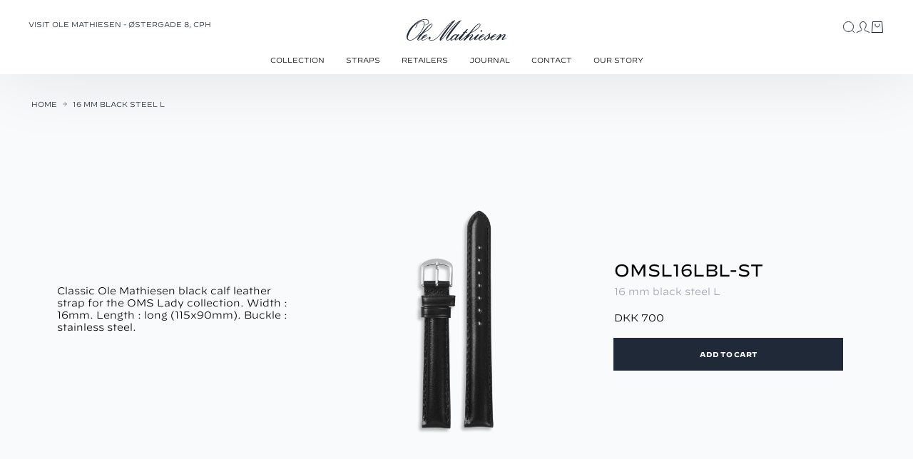

--- FILE ---
content_type: text/html; charset=utf-8
request_url: https://olemathiesen.com/en-eu/products/16mm-calfleather-strap-for-oms
body_size: 47417
content:
<!doctype html>
<html lang="en">
  <head><meta charset="utf-8">
<meta http-equiv="X-UA-Compatible" content="IE=edge">
<meta name="viewport" content="width=device-width,initial-scale=1"><link rel="icon" href="OLE_MATHIESEN" type="image/svg+xml"><meta property="og:url" content="https://olemathiesen.com/en-eu/products/16mm-calfleather-strap-for-oms">
<meta property="og:site_name" content="Ole Mathiesen.com ">
<meta property="og:type" content="product">
<meta property="og:title" content="16 mm black steel L">
<meta property="og:description" content="Classic Ole Mathiesen black calf leather strap for the OMS Lady collection. Width : 16mm. Length : long (115x90mm). Buckle : stainless steel."><meta property="og:image:secure_url" content="https://olemathiesen.com/cdn/shop/products/16mm-black-steel-XL-OMS.png?crop=center&height=630&v=1675860038&width=1200">
  <meta property="og:image" content="https://olemathiesen.com/cdn/shop/products/16mm-black-steel-XL-OMS.png?crop=center&height=630&v=1675860038&width=1200">
  <meta content="1200" property="og:image:width">
  <meta content="630" property="og:image:height"><meta property="og:price:amount" content="700,00">
  <meta property="og:price:currency" content="DKK"><meta name="twitter:title" content="Ole Mathiesen.com ">
<meta name="twitter:description" content="Ole Mathiesen.com "><meta content="https://olemathiesen.com/cdn/shop/products/16mm-black-steel-XL-OMS.png?crop=center&height=4096&v=1675860038&width=4096" name="twitter:image"><script type="application/ld+json">
  {
    "@context": "http://schema.org",
    "@type": "Product",
    "offers": [{
          "@type": "Offer",
          "name": "Default Title",
          "availability":"https://schema.org/InStock",
          "price": 700.0,
          "priceCurrency": "DKK",
          "priceValidUntil": "2026-01-29","sku": "OMSL16LBL-ST","url": "\/en-eu\/products\/16mm-calfleather-strap-for-oms?variant=47304971256153"
        }
],
    "brand": {
      "@type": "Brand",
      "name": "Ole Mathiesen Brandshop COM"
    },
    "name": "16 mm black steel L",
    "description": "Classic Ole Mathiesen black calf leather strap for the OMS Lady collection. Width : 16mm. Length : long (115x90mm). Buckle : stainless steel.",
    "category": "",
    "url": "/en-eu/products/16mm-calfleather-strap-for-oms",
    "sku": "OMSL16LBL-ST",
    "image": {
      "@type": "ImageObject",
      "url": "https:products/16mm-black-steel-XL-OMS.png",
      "image": "https:products/16mm-black-steel-XL-OMS.png",
      "name": "16 mm black steel L",
      "width": 2000,
      "height": 2000
    }
  }
  </script><script type="application/ld+json">
{
  "@context": "http://schema.org",
  "@type": "BreadcrumbList",
  "itemListElement": [{
      "@type": "ListItem",
      "position": 1,
      "name": "Home",
      "item": "https:\/\/olemathiesen.com"
    },{
          "@type": "ListItem",
          "position": 2,
          "name": "16 mm black steel L",
          "item": "https:\/\/olemathiesen.com\/en-eu\/products\/16mm-calfleather-strap-for-oms"
        }]
}
</script>
<title>16 mm black steel L | Ole Mathiesen</title><meta name="description" content="I18n Error: Missing interpolation value &amp;quot;diamater&amp;quot; for &amp;quot;Buy {{ title }} {{ sku }}, {{ diamater }} from {{ vendor }}&amp;quot;"><link rel="canonical" href="https://olemathiesen.com/en-eu/products/16mm-calfleather-strap-for-oms">
<link href="//olemathiesen.com/cdn/shop/t/13/assets/app.css?v=162675613896760864951765345543" rel="stylesheet" type="text/css" media="all" /><style>
  @font-face {
    font-family: 'Decimal';
    src: url(//olemathiesen.com/cdn/shop/t/13/assets/Decimal-LightItalic.otf?v=148300875903717262731745994664) format('opentype');
    font-weight: 300;
    font-style: italic;
    font-display: swap;
  }
  @font-face {
    font-family: 'Decimal';
    src: url(//olemathiesen.com/cdn/shop/t/13/assets/Decimal-Light.otf?v=105431744001259735161745994664) format('opentype');
    font-weight: 300;
    font-style: normal;
    font-display: swap;
  }
  @font-face {
    font-family: 'Decimal';
    src: url(//olemathiesen.com/cdn/shop/t/13/assets/Decimal-BookItalic.otf?v=132639710518486443871745994664) format('opentype');
    font-weight: 400;
    font-style: italic;
    font-display: swap;
  }
  @font-face {
    font-family: 'Decimal';
    src: url(//olemathiesen.com/cdn/shop/t/13/assets/Decimal-Book.otf?v=66762680975846095611745994664) format('opentype');
    font-weight: 400;
    font-style: normal;
    font-display: swap;
  }
  @font-face {
    font-family: 'Decimal';
    src: url(//olemathiesen.com/cdn/shop/t/13/assets/Decimal-BoldItalic.otf?v=108658421570153443461745994664) format('opentype');
    font-weight: 500;
    font-style: italic;
    font-display: swap;
  }
  @font-face {
    font-family: 'Decimal';
    src: url(//olemathiesen.com/cdn/shop/t/13/assets/Decimal-Bold.otf?v=84817997413383288171745994664) format('opentype');
    font-weight: 500;
    font-style: normal;
    font-display: swap;
  }
  @font-face {
    font-family: 'Decimal';
    src: url(//olemathiesen.com/cdn/shop/t/13/assets/Decimal-SemiboldItalic.otf?v=25609477771137888381745994664) format('opentype');
    font-weight: 600;
    font-style: italic;
    font-display: swap;
  }
  @font-face {
    font-family: 'Decimal';
    src: url(//olemathiesen.com/cdn/shop/t/13/assets/Decimal-Semibold.otf?v=85327534456064713961745994664) format('opentype');
    font-weight: 600;
    font-style: normal;
    font-display: swap;
  }
  @font-face {
    font-family: 'Decimal';
    src: url(//olemathiesen.com/cdn/shop/t/13/assets/Decimal-BoldItalic.otf?v=108658421570153443461745994664) format('opentype');
    font-weight: 700;
    font-style: italic;
    font-display: swap;
  }
  @font-face {
    font-family: 'Decimal';
    src: url(//olemathiesen.com/cdn/shop/t/13/assets/Decimal-Bold.otf?v=84817997413383288171745994664) format('opentype');
    font-weight: 700;
    font-style: normal;
    font-display: swap;
  }
  @font-face {
    font-family: 'Decimal';
    src: url(//olemathiesen.com/cdn/shop/t/13/assets/Decimal-BlackItalic.otf?v=21828456767936845461745994664) format('opentype');
    font-weight: 800;
    font-style: italic;
    font-display: swap;
  }
  @font-face {
    font-family: 'Decimal';
    src: url(//olemathiesen.com/cdn/shop/t/13/assets/Decimal-Black.otf?v=11743655497525953081745994664) format('opentype');
    font-weight: 800;
    font-style: normal;
    font-display: swap;
  }
</style>
<script>
window.theme = {
  strings: {
    addToCart: "Add to cart",
    soldOut: "Sold out",
    unavailable: "Select variant",
    selectOption: "Select {{ option }}",
    geoHomeCountry: "Are you in the right place?",
    searchSubmit: "Make a search",
    searchSubmitResults: "See all products",
    filterDeleteAll: "Delete all",
  },
  endpoints: {
    cart: "\/en-eu\/cart",
    cartAdd: "\/en-eu\/cart\/add",
    cartChange: "\/en-eu\/cart\/change",
    cartClear: "\/en-eu\/cart\/clear",
    predictiveSearch: "\/en-eu\/search\/suggest",
  },
  moneyFormat: "DKK {{amount_with_comma_separator}}",
  cart: {"note":null,"attributes":{},"original_total_price":0,"total_price":0,"total_discount":0,"total_weight":0.0,"item_count":0,"items":[],"requires_shipping":false,"currency":"DKK","items_subtotal_price":0,"cart_level_discount_applications":[],"checkout_charge_amount":0},
  fileUrl: "\/\/olemathiesen.com\/cdn\/shop\/files\/xxx.svg?11958",
  giftWrap: {
    id: 42015027921082,
    strings: {
      label: "Translation missing: en.cart.gift_wrap_label",
    },
  },
};
</script>

<script src="//olemathiesen.com/cdn/shop/t/13/assets/shared.js?v=159474501862698826401763960586" async></script>
<script src="//olemathiesen.com/cdn/shop/t/13/assets/app.js?v=168276156881950419241763960580" async></script><script src="//olemathiesen.com/cdn/shop/t/13/assets/product.js?v=13071458492354932411763960581" async></script><script>
    // Define dataLayer and the gtag function.
    window.dataLayer = window.dataLayer || []
    function gtag() {
      dataLayer.push(arguments)
    }

    // Default set all categories, except necessary(security) to 'denied'.
    window.gtag('consent', 'default', {
      ad_personalization: 'denied',
      ad_storage: 'denied',
      ad_user_data: 'denied',
      analytics_storage: 'denied',
      functionality_storage: 'denied',
      personalization_storage: 'denied',
      security_storage: 'granted',
      wait_for_update: 500,
    })
  </script>

<!-- Google Tag Manager -->
<script>(function(w,d,s,l,i){w[l]=w[l]||[];w[l].push({'gtm.start':
new Date().getTime(),event:'gtm.js'});var f=d.getElementsByTagName(s)[0],
j=d.createElement(s),dl=l!='dataLayer'?'&l='+l:'';j.async=true;j.src=
'https://www.googletagmanager.com/gtm.js?id='+i+dl;f.parentNode.insertBefore(j,f);
})(window,document,'script','dataLayer','GTM-T7G7VGH');</script>
<!-- End Google Tag Manager --><script>window.performance && window.performance.mark && window.performance.mark('shopify.content_for_header.start');</script><meta name="facebook-domain-verification" content="1jb05plwtrb7tgtckel21rhtf0ivtx">
<meta id="shopify-digital-wallet" name="shopify-digital-wallet" content="/62839357626/digital_wallets/dialog">
<meta name="shopify-checkout-api-token" content="8bb6a4f7a9309fe8ecc4c9d2a7a7dd37">
<meta id="in-context-paypal-metadata" data-shop-id="62839357626" data-venmo-supported="false" data-environment="production" data-locale="en_US" data-paypal-v4="true" data-currency="DKK">
<link rel="alternate" hreflang="x-default" href="https://olemathiesen.com/products/16mm-calfleather-strap-for-oms">
<link rel="alternate" hreflang="en" href="https://olemathiesen.com/products/16mm-calfleather-strap-for-oms">
<link rel="alternate" hreflang="en-CA" href="https://olemathiesen.com/en-us/products/16mm-calfleather-strap-for-oms">
<link rel="alternate" hreflang="en-CH" href="https://olemathiesen.com/en-us/products/16mm-calfleather-strap-for-oms">
<link rel="alternate" hreflang="en-HK" href="https://olemathiesen.com/en-us/products/16mm-calfleather-strap-for-oms">
<link rel="alternate" hreflang="en-IL" href="https://olemathiesen.com/en-us/products/16mm-calfleather-strap-for-oms">
<link rel="alternate" hreflang="en-JP" href="https://olemathiesen.com/en-us/products/16mm-calfleather-strap-for-oms">
<link rel="alternate" hreflang="en-KR" href="https://olemathiesen.com/en-us/products/16mm-calfleather-strap-for-oms">
<link rel="alternate" hreflang="en-MY" href="https://olemathiesen.com/en-us/products/16mm-calfleather-strap-for-oms">
<link rel="alternate" hreflang="en-NO" href="https://olemathiesen.com/en-us/products/16mm-calfleather-strap-for-oms">
<link rel="alternate" hreflang="en-NZ" href="https://olemathiesen.com/en-us/products/16mm-calfleather-strap-for-oms">
<link rel="alternate" hreflang="en-US" href="https://olemathiesen.com/en-us/products/16mm-calfleather-strap-for-oms">
<link rel="alternate" hreflang="en-AU" href="https://olemathiesen.com/en-us/products/16mm-calfleather-strap-for-oms">
<link rel="alternate" hreflang="en-GB" href="https://olemathiesen.com/en-us/products/16mm-calfleather-strap-for-oms">
<link rel="alternate" hreflang="en-AE" href="https://olemathiesen.com/en-us/products/16mm-calfleather-strap-for-oms">
<link rel="alternate" hreflang="en-SG" href="https://olemathiesen.com/en-us/products/16mm-calfleather-strap-for-oms">
<link rel="alternate" hreflang="en-TW" href="https://olemathiesen.com/en-us/products/16mm-calfleather-strap-for-oms">
<link rel="alternate" hreflang="en-AT" href="https://olemathiesen.com/en-eu/products/16mm-calfleather-strap-for-oms">
<link rel="alternate" hreflang="en-BE" href="https://olemathiesen.com/en-eu/products/16mm-calfleather-strap-for-oms">
<link rel="alternate" hreflang="en-CZ" href="https://olemathiesen.com/en-eu/products/16mm-calfleather-strap-for-oms">
<link rel="alternate" hreflang="en-DE" href="https://olemathiesen.com/en-eu/products/16mm-calfleather-strap-for-oms">
<link rel="alternate" hreflang="en-ES" href="https://olemathiesen.com/en-eu/products/16mm-calfleather-strap-for-oms">
<link rel="alternate" hreflang="en-FI" href="https://olemathiesen.com/en-eu/products/16mm-calfleather-strap-for-oms">
<link rel="alternate" hreflang="en-FR" href="https://olemathiesen.com/en-eu/products/16mm-calfleather-strap-for-oms">
<link rel="alternate" hreflang="en-IE" href="https://olemathiesen.com/en-eu/products/16mm-calfleather-strap-for-oms">
<link rel="alternate" hreflang="en-IT" href="https://olemathiesen.com/en-eu/products/16mm-calfleather-strap-for-oms">
<link rel="alternate" hreflang="en-NL" href="https://olemathiesen.com/en-eu/products/16mm-calfleather-strap-for-oms">
<link rel="alternate" hreflang="en-PL" href="https://olemathiesen.com/en-eu/products/16mm-calfleather-strap-for-oms">
<link rel="alternate" hreflang="en-PT" href="https://olemathiesen.com/en-eu/products/16mm-calfleather-strap-for-oms">
<link rel="alternate" hreflang="en-SE" href="https://olemathiesen.com/en-eu/products/16mm-calfleather-strap-for-oms">
<link rel="alternate" hreflang="en-AL" href="https://olemathiesen.com/en-eu/products/16mm-calfleather-strap-for-oms">
<link rel="alternate" hreflang="en-AD" href="https://olemathiesen.com/en-eu/products/16mm-calfleather-strap-for-oms">
<link rel="alternate" hreflang="en-BY" href="https://olemathiesen.com/en-eu/products/16mm-calfleather-strap-for-oms">
<link rel="alternate" hreflang="en-BA" href="https://olemathiesen.com/en-eu/products/16mm-calfleather-strap-for-oms">
<link rel="alternate" hreflang="en-BG" href="https://olemathiesen.com/en-eu/products/16mm-calfleather-strap-for-oms">
<link rel="alternate" hreflang="en-HR" href="https://olemathiesen.com/en-eu/products/16mm-calfleather-strap-for-oms">
<link rel="alternate" hreflang="en-EE" href="https://olemathiesen.com/en-eu/products/16mm-calfleather-strap-for-oms">
<link rel="alternate" hreflang="en-FO" href="https://olemathiesen.com/en-eu/products/16mm-calfleather-strap-for-oms">
<link rel="alternate" hreflang="en-GI" href="https://olemathiesen.com/en-eu/products/16mm-calfleather-strap-for-oms">
<link rel="alternate" hreflang="en-GR" href="https://olemathiesen.com/en-eu/products/16mm-calfleather-strap-for-oms">
<link rel="alternate" hreflang="en-GG" href="https://olemathiesen.com/en-eu/products/16mm-calfleather-strap-for-oms">
<link rel="alternate" hreflang="en-HU" href="https://olemathiesen.com/en-eu/products/16mm-calfleather-strap-for-oms">
<link rel="alternate" hreflang="en-IS" href="https://olemathiesen.com/en-eu/products/16mm-calfleather-strap-for-oms">
<link rel="alternate" hreflang="en-IM" href="https://olemathiesen.com/en-eu/products/16mm-calfleather-strap-for-oms">
<link rel="alternate" hreflang="en-JE" href="https://olemathiesen.com/en-eu/products/16mm-calfleather-strap-for-oms">
<link rel="alternate" hreflang="en-XK" href="https://olemathiesen.com/en-eu/products/16mm-calfleather-strap-for-oms">
<link rel="alternate" hreflang="en-LV" href="https://olemathiesen.com/en-eu/products/16mm-calfleather-strap-for-oms">
<link rel="alternate" hreflang="en-LI" href="https://olemathiesen.com/en-eu/products/16mm-calfleather-strap-for-oms">
<link rel="alternate" hreflang="en-LT" href="https://olemathiesen.com/en-eu/products/16mm-calfleather-strap-for-oms">
<link rel="alternate" hreflang="en-LU" href="https://olemathiesen.com/en-eu/products/16mm-calfleather-strap-for-oms">
<link rel="alternate" hreflang="en-MK" href="https://olemathiesen.com/en-eu/products/16mm-calfleather-strap-for-oms">
<link rel="alternate" hreflang="en-MT" href="https://olemathiesen.com/en-eu/products/16mm-calfleather-strap-for-oms">
<link rel="alternate" hreflang="en-MD" href="https://olemathiesen.com/en-eu/products/16mm-calfleather-strap-for-oms">
<link rel="alternate" hreflang="en-MC" href="https://olemathiesen.com/en-eu/products/16mm-calfleather-strap-for-oms">
<link rel="alternate" hreflang="en-ME" href="https://olemathiesen.com/en-eu/products/16mm-calfleather-strap-for-oms">
<link rel="alternate" hreflang="en-RO" href="https://olemathiesen.com/en-eu/products/16mm-calfleather-strap-for-oms">
<link rel="alternate" hreflang="en-SM" href="https://olemathiesen.com/en-eu/products/16mm-calfleather-strap-for-oms">
<link rel="alternate" hreflang="en-RS" href="https://olemathiesen.com/en-eu/products/16mm-calfleather-strap-for-oms">
<link rel="alternate" hreflang="en-SK" href="https://olemathiesen.com/en-eu/products/16mm-calfleather-strap-for-oms">
<link rel="alternate" hreflang="en-SI" href="https://olemathiesen.com/en-eu/products/16mm-calfleather-strap-for-oms">
<link rel="alternate" hreflang="en-SJ" href="https://olemathiesen.com/en-eu/products/16mm-calfleather-strap-for-oms">
<link rel="alternate" hreflang="en-UA" href="https://olemathiesen.com/en-eu/products/16mm-calfleather-strap-for-oms">
<link rel="alternate" hreflang="en-VA" href="https://olemathiesen.com/en-eu/products/16mm-calfleather-strap-for-oms">
<link rel="alternate" hreflang="en-AX" href="https://olemathiesen.com/en-eu/products/16mm-calfleather-strap-for-oms">
<link rel="alternate" type="application/json+oembed" href="https://olemathiesen.com/en-eu/products/16mm-calfleather-strap-for-oms.oembed">
<script async="async" src="/checkouts/internal/preloads.js?locale=en-AT"></script>
<link rel="preconnect" href="https://shop.app" crossorigin="anonymous">
<script async="async" src="https://shop.app/checkouts/internal/preloads.js?locale=en-AT&shop_id=62839357626" crossorigin="anonymous"></script>
<script id="apple-pay-shop-capabilities" type="application/json">{"shopId":62839357626,"countryCode":"DK","currencyCode":"DKK","merchantCapabilities":["supports3DS"],"merchantId":"gid:\/\/shopify\/Shop\/62839357626","merchantName":"Ole Mathiesen.com ","requiredBillingContactFields":["postalAddress","email","phone"],"requiredShippingContactFields":["postalAddress","email","phone"],"shippingType":"shipping","supportedNetworks":["visa","maestro","masterCard","amex"],"total":{"type":"pending","label":"Ole Mathiesen.com ","amount":"1.00"},"shopifyPaymentsEnabled":true,"supportsSubscriptions":true}</script>
<script id="shopify-features" type="application/json">{"accessToken":"8bb6a4f7a9309fe8ecc4c9d2a7a7dd37","betas":["rich-media-storefront-analytics"],"domain":"olemathiesen.com","predictiveSearch":true,"shopId":62839357626,"locale":"en"}</script>
<script>var Shopify = Shopify || {};
Shopify.shop = "ole-mathiesen-brandshop-com.myshopify.com";
Shopify.locale = "en";
Shopify.currency = {"active":"DKK","rate":"1.0"};
Shopify.country = "AT";
Shopify.theme = {"name":"GRAFIKR | Production","id":181300167001,"schema_name":"Ole Mathiesen | DEUS","schema_version":"1.0","theme_store_id":null,"role":"main"};
Shopify.theme.handle = "null";
Shopify.theme.style = {"id":null,"handle":null};
Shopify.cdnHost = "olemathiesen.com/cdn";
Shopify.routes = Shopify.routes || {};
Shopify.routes.root = "/en-eu/";</script>
<script type="module">!function(o){(o.Shopify=o.Shopify||{}).modules=!0}(window);</script>
<script>!function(o){function n(){var o=[];function n(){o.push(Array.prototype.slice.apply(arguments))}return n.q=o,n}var t=o.Shopify=o.Shopify||{};t.loadFeatures=n(),t.autoloadFeatures=n()}(window);</script>
<script>
  window.ShopifyPay = window.ShopifyPay || {};
  window.ShopifyPay.apiHost = "shop.app\/pay";
  window.ShopifyPay.redirectState = null;
</script>
<script id="shop-js-analytics" type="application/json">{"pageType":"product"}</script>
<script defer="defer" async type="module" src="//olemathiesen.com/cdn/shopifycloud/shop-js/modules/v2/client.init-shop-cart-sync_C5BV16lS.en.esm.js"></script>
<script defer="defer" async type="module" src="//olemathiesen.com/cdn/shopifycloud/shop-js/modules/v2/chunk.common_CygWptCX.esm.js"></script>
<script type="module">
  await import("//olemathiesen.com/cdn/shopifycloud/shop-js/modules/v2/client.init-shop-cart-sync_C5BV16lS.en.esm.js");
await import("//olemathiesen.com/cdn/shopifycloud/shop-js/modules/v2/chunk.common_CygWptCX.esm.js");

  window.Shopify.SignInWithShop?.initShopCartSync?.({"fedCMEnabled":true,"windoidEnabled":true});

</script>
<script>
  window.Shopify = window.Shopify || {};
  if (!window.Shopify.featureAssets) window.Shopify.featureAssets = {};
  window.Shopify.featureAssets['shop-js'] = {"shop-cart-sync":["modules/v2/client.shop-cart-sync_ZFArdW7E.en.esm.js","modules/v2/chunk.common_CygWptCX.esm.js"],"init-fed-cm":["modules/v2/client.init-fed-cm_CmiC4vf6.en.esm.js","modules/v2/chunk.common_CygWptCX.esm.js"],"shop-button":["modules/v2/client.shop-button_tlx5R9nI.en.esm.js","modules/v2/chunk.common_CygWptCX.esm.js"],"shop-cash-offers":["modules/v2/client.shop-cash-offers_DOA2yAJr.en.esm.js","modules/v2/chunk.common_CygWptCX.esm.js","modules/v2/chunk.modal_D71HUcav.esm.js"],"init-windoid":["modules/v2/client.init-windoid_sURxWdc1.en.esm.js","modules/v2/chunk.common_CygWptCX.esm.js"],"shop-toast-manager":["modules/v2/client.shop-toast-manager_ClPi3nE9.en.esm.js","modules/v2/chunk.common_CygWptCX.esm.js"],"init-shop-email-lookup-coordinator":["modules/v2/client.init-shop-email-lookup-coordinator_B8hsDcYM.en.esm.js","modules/v2/chunk.common_CygWptCX.esm.js"],"init-shop-cart-sync":["modules/v2/client.init-shop-cart-sync_C5BV16lS.en.esm.js","modules/v2/chunk.common_CygWptCX.esm.js"],"avatar":["modules/v2/client.avatar_BTnouDA3.en.esm.js"],"pay-button":["modules/v2/client.pay-button_FdsNuTd3.en.esm.js","modules/v2/chunk.common_CygWptCX.esm.js"],"init-customer-accounts":["modules/v2/client.init-customer-accounts_DxDtT_ad.en.esm.js","modules/v2/client.shop-login-button_C5VAVYt1.en.esm.js","modules/v2/chunk.common_CygWptCX.esm.js","modules/v2/chunk.modal_D71HUcav.esm.js"],"init-shop-for-new-customer-accounts":["modules/v2/client.init-shop-for-new-customer-accounts_ChsxoAhi.en.esm.js","modules/v2/client.shop-login-button_C5VAVYt1.en.esm.js","modules/v2/chunk.common_CygWptCX.esm.js","modules/v2/chunk.modal_D71HUcav.esm.js"],"shop-login-button":["modules/v2/client.shop-login-button_C5VAVYt1.en.esm.js","modules/v2/chunk.common_CygWptCX.esm.js","modules/v2/chunk.modal_D71HUcav.esm.js"],"init-customer-accounts-sign-up":["modules/v2/client.init-customer-accounts-sign-up_CPSyQ0Tj.en.esm.js","modules/v2/client.shop-login-button_C5VAVYt1.en.esm.js","modules/v2/chunk.common_CygWptCX.esm.js","modules/v2/chunk.modal_D71HUcav.esm.js"],"shop-follow-button":["modules/v2/client.shop-follow-button_Cva4Ekp9.en.esm.js","modules/v2/chunk.common_CygWptCX.esm.js","modules/v2/chunk.modal_D71HUcav.esm.js"],"checkout-modal":["modules/v2/client.checkout-modal_BPM8l0SH.en.esm.js","modules/v2/chunk.common_CygWptCX.esm.js","modules/v2/chunk.modal_D71HUcav.esm.js"],"lead-capture":["modules/v2/client.lead-capture_Bi8yE_yS.en.esm.js","modules/v2/chunk.common_CygWptCX.esm.js","modules/v2/chunk.modal_D71HUcav.esm.js"],"shop-login":["modules/v2/client.shop-login_D6lNrXab.en.esm.js","modules/v2/chunk.common_CygWptCX.esm.js","modules/v2/chunk.modal_D71HUcav.esm.js"],"payment-terms":["modules/v2/client.payment-terms_CZxnsJam.en.esm.js","modules/v2/chunk.common_CygWptCX.esm.js","modules/v2/chunk.modal_D71HUcav.esm.js"]};
</script>
<script>(function() {
  var isLoaded = false;
  function asyncLoad() {
    if (isLoaded) return;
    isLoaded = true;
    var urls = ["https:\/\/storage.nfcube.com\/instafeed-b7f3be6160fcc28774901fe981dee242.js?shop=ole-mathiesen-brandshop-com.myshopify.com"];
    for (var i = 0; i < urls.length; i++) {
      var s = document.createElement('script');
      s.type = 'text/javascript';
      s.async = true;
      s.src = urls[i];
      var x = document.getElementsByTagName('script')[0];
      x.parentNode.insertBefore(s, x);
    }
  };
  if(window.attachEvent) {
    window.attachEvent('onload', asyncLoad);
  } else {
    window.addEventListener('load', asyncLoad, false);
  }
})();</script>
<script id="__st">var __st={"a":62839357626,"offset":3600,"reqid":"b45db9bc-1018-41ad-9469-5e67c83ced93-1768793119","pageurl":"olemathiesen.com\/en-eu\/products\/16mm-calfleather-strap-for-oms","u":"6becc1b412ab","p":"product","rtyp":"product","rid":7306068689082};</script>
<script>window.ShopifyPaypalV4VisibilityTracking = true;</script>
<script id="captcha-bootstrap">!function(){'use strict';const t='contact',e='account',n='new_comment',o=[[t,t],['blogs',n],['comments',n],[t,'customer']],c=[[e,'customer_login'],[e,'guest_login'],[e,'recover_customer_password'],[e,'create_customer']],r=t=>t.map((([t,e])=>`form[action*='/${t}']:not([data-nocaptcha='true']) input[name='form_type'][value='${e}']`)).join(','),a=t=>()=>t?[...document.querySelectorAll(t)].map((t=>t.form)):[];function s(){const t=[...o],e=r(t);return a(e)}const i='password',u='form_key',d=['recaptcha-v3-token','g-recaptcha-response','h-captcha-response',i],f=()=>{try{return window.sessionStorage}catch{return}},m='__shopify_v',_=t=>t.elements[u];function p(t,e,n=!1){try{const o=window.sessionStorage,c=JSON.parse(o.getItem(e)),{data:r}=function(t){const{data:e,action:n}=t;return t[m]||n?{data:e,action:n}:{data:t,action:n}}(c);for(const[e,n]of Object.entries(r))t.elements[e]&&(t.elements[e].value=n);n&&o.removeItem(e)}catch(o){console.error('form repopulation failed',{error:o})}}const l='form_type',E='cptcha';function T(t){t.dataset[E]=!0}const w=window,h=w.document,L='Shopify',v='ce_forms',y='captcha';let A=!1;((t,e)=>{const n=(g='f06e6c50-85a8-45c8-87d0-21a2b65856fe',I='https://cdn.shopify.com/shopifycloud/storefront-forms-hcaptcha/ce_storefront_forms_captcha_hcaptcha.v1.5.2.iife.js',D={infoText:'Protected by hCaptcha',privacyText:'Privacy',termsText:'Terms'},(t,e,n)=>{const o=w[L][v],c=o.bindForm;if(c)return c(t,g,e,D).then(n);var r;o.q.push([[t,g,e,D],n]),r=I,A||(h.body.append(Object.assign(h.createElement('script'),{id:'captcha-provider',async:!0,src:r})),A=!0)});var g,I,D;w[L]=w[L]||{},w[L][v]=w[L][v]||{},w[L][v].q=[],w[L][y]=w[L][y]||{},w[L][y].protect=function(t,e){n(t,void 0,e),T(t)},Object.freeze(w[L][y]),function(t,e,n,w,h,L){const[v,y,A,g]=function(t,e,n){const i=e?o:[],u=t?c:[],d=[...i,...u],f=r(d),m=r(i),_=r(d.filter((([t,e])=>n.includes(e))));return[a(f),a(m),a(_),s()]}(w,h,L),I=t=>{const e=t.target;return e instanceof HTMLFormElement?e:e&&e.form},D=t=>v().includes(t);t.addEventListener('submit',(t=>{const e=I(t);if(!e)return;const n=D(e)&&!e.dataset.hcaptchaBound&&!e.dataset.recaptchaBound,o=_(e),c=g().includes(e)&&(!o||!o.value);(n||c)&&t.preventDefault(),c&&!n&&(function(t){try{if(!f())return;!function(t){const e=f();if(!e)return;const n=_(t);if(!n)return;const o=n.value;o&&e.removeItem(o)}(t);const e=Array.from(Array(32),(()=>Math.random().toString(36)[2])).join('');!function(t,e){_(t)||t.append(Object.assign(document.createElement('input'),{type:'hidden',name:u})),t.elements[u].value=e}(t,e),function(t,e){const n=f();if(!n)return;const o=[...t.querySelectorAll(`input[type='${i}']`)].map((({name:t})=>t)),c=[...d,...o],r={};for(const[a,s]of new FormData(t).entries())c.includes(a)||(r[a]=s);n.setItem(e,JSON.stringify({[m]:1,action:t.action,data:r}))}(t,e)}catch(e){console.error('failed to persist form',e)}}(e),e.submit())}));const S=(t,e)=>{t&&!t.dataset[E]&&(n(t,e.some((e=>e===t))),T(t))};for(const o of['focusin','change'])t.addEventListener(o,(t=>{const e=I(t);D(e)&&S(e,y())}));const B=e.get('form_key'),M=e.get(l),P=B&&M;t.addEventListener('DOMContentLoaded',(()=>{const t=y();if(P)for(const e of t)e.elements[l].value===M&&p(e,B);[...new Set([...A(),...v().filter((t=>'true'===t.dataset.shopifyCaptcha))])].forEach((e=>S(e,t)))}))}(h,new URLSearchParams(w.location.search),n,t,e,['guest_login'])})(!1,!0)}();</script>
<script integrity="sha256-4kQ18oKyAcykRKYeNunJcIwy7WH5gtpwJnB7kiuLZ1E=" data-source-attribution="shopify.loadfeatures" defer="defer" src="//olemathiesen.com/cdn/shopifycloud/storefront/assets/storefront/load_feature-a0a9edcb.js" crossorigin="anonymous"></script>
<script crossorigin="anonymous" defer="defer" src="//olemathiesen.com/cdn/shopifycloud/storefront/assets/shopify_pay/storefront-65b4c6d7.js?v=20250812"></script>
<script data-source-attribution="shopify.dynamic_checkout.dynamic.init">var Shopify=Shopify||{};Shopify.PaymentButton=Shopify.PaymentButton||{isStorefrontPortableWallets:!0,init:function(){window.Shopify.PaymentButton.init=function(){};var t=document.createElement("script");t.src="https://olemathiesen.com/cdn/shopifycloud/portable-wallets/latest/portable-wallets.en.js",t.type="module",document.head.appendChild(t)}};
</script>
<script data-source-attribution="shopify.dynamic_checkout.buyer_consent">
  function portableWalletsHideBuyerConsent(e){var t=document.getElementById("shopify-buyer-consent"),n=document.getElementById("shopify-subscription-policy-button");t&&n&&(t.classList.add("hidden"),t.setAttribute("aria-hidden","true"),n.removeEventListener("click",e))}function portableWalletsShowBuyerConsent(e){var t=document.getElementById("shopify-buyer-consent"),n=document.getElementById("shopify-subscription-policy-button");t&&n&&(t.classList.remove("hidden"),t.removeAttribute("aria-hidden"),n.addEventListener("click",e))}window.Shopify?.PaymentButton&&(window.Shopify.PaymentButton.hideBuyerConsent=portableWalletsHideBuyerConsent,window.Shopify.PaymentButton.showBuyerConsent=portableWalletsShowBuyerConsent);
</script>
<script data-source-attribution="shopify.dynamic_checkout.cart.bootstrap">document.addEventListener("DOMContentLoaded",(function(){function t(){return document.querySelector("shopify-accelerated-checkout-cart, shopify-accelerated-checkout")}if(t())Shopify.PaymentButton.init();else{new MutationObserver((function(e,n){t()&&(Shopify.PaymentButton.init(),n.disconnect())})).observe(document.body,{childList:!0,subtree:!0})}}));
</script>
<link id="shopify-accelerated-checkout-styles" rel="stylesheet" media="screen" href="https://olemathiesen.com/cdn/shopifycloud/portable-wallets/latest/accelerated-checkout-backwards-compat.css" crossorigin="anonymous">
<style id="shopify-accelerated-checkout-cart">
        #shopify-buyer-consent {
  margin-top: 1em;
  display: inline-block;
  width: 100%;
}

#shopify-buyer-consent.hidden {
  display: none;
}

#shopify-subscription-policy-button {
  background: none;
  border: none;
  padding: 0;
  text-decoration: underline;
  font-size: inherit;
  cursor: pointer;
}

#shopify-subscription-policy-button::before {
  box-shadow: none;
}

      </style>

<script>window.performance && window.performance.mark && window.performance.mark('shopify.content_for_header.end');</script>
  <!-- BEGIN app block: shopify://apps/drip-email-marketing-popup/blocks/drip_shopify_snippet/0c4de56d-b2fa-4621-acea-6293bc16aba8 --><!-- Drip -->
<script type="text/javascript">
  var _dcq = _dcq || [];
  var _dcs = _dcs || {};

  (function() {
    var dc = document.createElement('script');

    dc.type = 'text/javascript'; dc.async = true;
    
      dc.src = 'https://tag.getdrip.com/7869772.js';
    
    var s = document.getElementsByTagName('script')[0];
    s.parentNode.insertBefore(dc, s);
  })();

  
    _dcq.push(['recordProductView', {"id":7306068689082,"title":"16 mm black steel L","handle":"16mm-calfleather-strap-for-oms","description":"\u003cspan data-mce-fragment=\"1\"\u003eClassic Ole Mathiesen black calf leather strap for the OMS Lady collection. Width : 16mm. Length : long (115x90mm). Buckle : stainless steel.\u003c\/span\u003e","published_at":"2022-12-19T15:05:38+01:00","created_at":"2022-12-19T15:05:38+01:00","vendor":"Ole Mathiesen Brandshop COM","type":"","tags":["black","Brand:Ole Mathiesen","Brand_Collection:OMS","Buckle:Steel","Colour:Black","Description_2:long","Length:XL","Material:Leather","OMS","ProductCategory:Strap","Size: 16mm","steel buckle"],"price":70000,"price_min":70000,"price_max":70000,"available":true,"price_varies":false,"compare_at_price":null,"compare_at_price_min":0,"compare_at_price_max":0,"compare_at_price_varies":false,"variants":[{"id":47304971256153,"title":"Default Title","option1":"Default Title","option2":null,"option3":null,"sku":"OMSL16LBL-ST","requires_shipping":true,"taxable":true,"featured_image":null,"available":true,"name":"16 mm black steel L","public_title":null,"options":["Default Title"],"price":70000,"weight":0,"compare_at_price":null,"inventory_management":null,"barcode":null,"requires_selling_plan":false,"selling_plan_allocations":[]}],"images":["\/\/olemathiesen.com\/cdn\/shop\/products\/16mm-black-steel-XL-OMS.png?v=1675860038"],"featured_image":"\/\/olemathiesen.com\/cdn\/shop\/products\/16mm-black-steel-XL-OMS.png?v=1675860038","options":["Title"],"media":[{"alt":null,"id":25313276821690,"position":1,"preview_image":{"aspect_ratio":1.0,"height":2000,"width":2000,"src":"\/\/olemathiesen.com\/cdn\/shop\/products\/16mm-black-steel-XL-OMS.png?v=1675860038"},"aspect_ratio":1.0,"height":2000,"media_type":"image","src":"\/\/olemathiesen.com\/cdn\/shop\/products\/16mm-black-steel-XL-OMS.png?v=1675860038","width":2000}],"requires_selling_plan":false,"selling_plan_groups":[],"content":"\u003cspan data-mce-fragment=\"1\"\u003eClassic Ole Mathiesen black calf leather strap for the OMS Lady collection. Width : 16mm. Length : long (115x90mm). Buckle : stainless steel.\u003c\/span\u003e"}, [295806075066,294828015802,294770442426], 'DKK', '/en-eu/products/16mm-calfleather-strap-for-oms']);
  

  

  // Fallback: Check for cart data from web pixel (page_viewed events)
  if (sessionStorage.getItem("dripCartData")) {
    _dcq.push(["track", "Updated a cart", JSON.parse(sessionStorage.getItem("dripCartData"))])
    sessionStorage.removeItem("dripCartData")
  }

  // Real-time cart observation using PerformanceObserver
  // This fires immediately when cart changes, without requiring page navigation
  // Only enabled when web pixel is installed (sets dripWebPixelActive flag)
  (function() {
    if (!sessionStorage.getItem("dripWebPixelActive")) return;

    var storefrontUrl = 'https://olemathiesen.com';
    var lastSentCartState = null;

    function getCartStateKey(cart) {
      return cart.token + '|' + cart.items.map(function(item) {
        return item.variant_id + ':' + item.quantity;
      }).sort().join(',');
    }

    function formatCartForDrip(cart) {
      return {
        provider: "shopify",
        cart_id: cart.token,
        grand_total: (cart.total_price / 100).toFixed(2),
        currency: cart.currency,
        cart_url: storefrontUrl + "/cart",
        items: cart.items.map(function(item) {
          return {
            product_id: "gid://shopify/Product/" + item.product_id,
            variant_id: "gid://shopify/ProductVariant/" + item.variant_id,
            sku: item.sku,
            quantity: item.quantity,
            title: item.product_title,
            name: item.product_title,
            price: (item.price / 100).toFixed(2),
            product_url: storefrontUrl + item.url,
            image_url: item.image,
            vendor: item.vendor,
            product_type: item.product_type,
            total: (item.line_price / 100).toFixed(2)
          };
        })
      };
    }

    function fetchAndSendCart() {
      fetch('/cart.json')
        .then(function(response) {
          if (!response.ok) throw new Error('Cart fetch failed');
          return response.json();
        })
        .then(function(cart) {
          if (cart.item_count === 0) {
            lastSentCartState = null;
            return;
          }
          var cartStateKey = getCartStateKey(cart);
          if (cartStateKey === lastSentCartState) return;
          lastSentCartState = cartStateKey;
          _dcq.push(["track", "Updated a cart", formatCartForDrip(cart)]);
          sessionStorage.removeItem("dripCartData");
        })
        .catch(function() {});
    }

    if (typeof PerformanceObserver !== 'undefined') {
      new PerformanceObserver(function(list) {
        list.getEntries().forEach(function(entry) {
          if (/\/cart\/(add|change|update|clear)/.test(entry.name)) {
            fetchAndSendCart();
          }
        });
      }).observe({ entryTypes: ['resource'] });
    }
  })();

</script>
<!-- end Drip -->


<!-- END app block --><!-- BEGIN app block: shopify://apps/smart-seo/blocks/smartseo/7b0a6064-ca2e-4392-9a1d-8c43c942357b --><meta name="smart-seo-integrated" content="true" /><!-- metatagsSavedToSEOFields:  --><!-- BEGIN app snippet: smartseo.product.metatags --><!-- product_seo_template_metafield:  --><title>16 mm black steel L</title>
<meta name="description" content="Classic Ole Mathiesen black calf leather strap for the OMS Lady collection. Width : 16mm. Length : long (115x90mm). Buckle : stainless steel." />
<meta name="smartseo-timestamp" content="0" /><!-- END app snippet --><!-- END app block --><link href="https://monorail-edge.shopifysvc.com" rel="dns-prefetch">
<script>(function(){if ("sendBeacon" in navigator && "performance" in window) {try {var session_token_from_headers = performance.getEntriesByType('navigation')[0].serverTiming.find(x => x.name == '_s').description;} catch {var session_token_from_headers = undefined;}var session_cookie_matches = document.cookie.match(/_shopify_s=([^;]*)/);var session_token_from_cookie = session_cookie_matches && session_cookie_matches.length === 2 ? session_cookie_matches[1] : "";var session_token = session_token_from_headers || session_token_from_cookie || "";function handle_abandonment_event(e) {var entries = performance.getEntries().filter(function(entry) {return /monorail-edge.shopifysvc.com/.test(entry.name);});if (!window.abandonment_tracked && entries.length === 0) {window.abandonment_tracked = true;var currentMs = Date.now();var navigation_start = performance.timing.navigationStart;var payload = {shop_id: 62839357626,url: window.location.href,navigation_start,duration: currentMs - navigation_start,session_token,page_type: "product"};window.navigator.sendBeacon("https://monorail-edge.shopifysvc.com/v1/produce", JSON.stringify({schema_id: "online_store_buyer_site_abandonment/1.1",payload: payload,metadata: {event_created_at_ms: currentMs,event_sent_at_ms: currentMs}}));}}window.addEventListener('pagehide', handle_abandonment_event);}}());</script>
<script id="web-pixels-manager-setup">(function e(e,d,r,n,o){if(void 0===o&&(o={}),!Boolean(null===(a=null===(i=window.Shopify)||void 0===i?void 0:i.analytics)||void 0===a?void 0:a.replayQueue)){var i,a;window.Shopify=window.Shopify||{};var t=window.Shopify;t.analytics=t.analytics||{};var s=t.analytics;s.replayQueue=[],s.publish=function(e,d,r){return s.replayQueue.push([e,d,r]),!0};try{self.performance.mark("wpm:start")}catch(e){}var l=function(){var e={modern:/Edge?\/(1{2}[4-9]|1[2-9]\d|[2-9]\d{2}|\d{4,})\.\d+(\.\d+|)|Firefox\/(1{2}[4-9]|1[2-9]\d|[2-9]\d{2}|\d{4,})\.\d+(\.\d+|)|Chrom(ium|e)\/(9{2}|\d{3,})\.\d+(\.\d+|)|(Maci|X1{2}).+ Version\/(15\.\d+|(1[6-9]|[2-9]\d|\d{3,})\.\d+)([,.]\d+|)( \(\w+\)|)( Mobile\/\w+|) Safari\/|Chrome.+OPR\/(9{2}|\d{3,})\.\d+\.\d+|(CPU[ +]OS|iPhone[ +]OS|CPU[ +]iPhone|CPU IPhone OS|CPU iPad OS)[ +]+(15[._]\d+|(1[6-9]|[2-9]\d|\d{3,})[._]\d+)([._]\d+|)|Android:?[ /-](13[3-9]|1[4-9]\d|[2-9]\d{2}|\d{4,})(\.\d+|)(\.\d+|)|Android.+Firefox\/(13[5-9]|1[4-9]\d|[2-9]\d{2}|\d{4,})\.\d+(\.\d+|)|Android.+Chrom(ium|e)\/(13[3-9]|1[4-9]\d|[2-9]\d{2}|\d{4,})\.\d+(\.\d+|)|SamsungBrowser\/([2-9]\d|\d{3,})\.\d+/,legacy:/Edge?\/(1[6-9]|[2-9]\d|\d{3,})\.\d+(\.\d+|)|Firefox\/(5[4-9]|[6-9]\d|\d{3,})\.\d+(\.\d+|)|Chrom(ium|e)\/(5[1-9]|[6-9]\d|\d{3,})\.\d+(\.\d+|)([\d.]+$|.*Safari\/(?![\d.]+ Edge\/[\d.]+$))|(Maci|X1{2}).+ Version\/(10\.\d+|(1[1-9]|[2-9]\d|\d{3,})\.\d+)([,.]\d+|)( \(\w+\)|)( Mobile\/\w+|) Safari\/|Chrome.+OPR\/(3[89]|[4-9]\d|\d{3,})\.\d+\.\d+|(CPU[ +]OS|iPhone[ +]OS|CPU[ +]iPhone|CPU IPhone OS|CPU iPad OS)[ +]+(10[._]\d+|(1[1-9]|[2-9]\d|\d{3,})[._]\d+)([._]\d+|)|Android:?[ /-](13[3-9]|1[4-9]\d|[2-9]\d{2}|\d{4,})(\.\d+|)(\.\d+|)|Mobile Safari.+OPR\/([89]\d|\d{3,})\.\d+\.\d+|Android.+Firefox\/(13[5-9]|1[4-9]\d|[2-9]\d{2}|\d{4,})\.\d+(\.\d+|)|Android.+Chrom(ium|e)\/(13[3-9]|1[4-9]\d|[2-9]\d{2}|\d{4,})\.\d+(\.\d+|)|Android.+(UC? ?Browser|UCWEB|U3)[ /]?(15\.([5-9]|\d{2,})|(1[6-9]|[2-9]\d|\d{3,})\.\d+)\.\d+|SamsungBrowser\/(5\.\d+|([6-9]|\d{2,})\.\d+)|Android.+MQ{2}Browser\/(14(\.(9|\d{2,})|)|(1[5-9]|[2-9]\d|\d{3,})(\.\d+|))(\.\d+|)|K[Aa][Ii]OS\/(3\.\d+|([4-9]|\d{2,})\.\d+)(\.\d+|)/},d=e.modern,r=e.legacy,n=navigator.userAgent;return n.match(d)?"modern":n.match(r)?"legacy":"unknown"}(),u="modern"===l?"modern":"legacy",c=(null!=n?n:{modern:"",legacy:""})[u],f=function(e){return[e.baseUrl,"/wpm","/b",e.hashVersion,"modern"===e.buildTarget?"m":"l",".js"].join("")}({baseUrl:d,hashVersion:r,buildTarget:u}),m=function(e){var d=e.version,r=e.bundleTarget,n=e.surface,o=e.pageUrl,i=e.monorailEndpoint;return{emit:function(e){var a=e.status,t=e.errorMsg,s=(new Date).getTime(),l=JSON.stringify({metadata:{event_sent_at_ms:s},events:[{schema_id:"web_pixels_manager_load/3.1",payload:{version:d,bundle_target:r,page_url:o,status:a,surface:n,error_msg:t},metadata:{event_created_at_ms:s}}]});if(!i)return console&&console.warn&&console.warn("[Web Pixels Manager] No Monorail endpoint provided, skipping logging."),!1;try{return self.navigator.sendBeacon.bind(self.navigator)(i,l)}catch(e){}var u=new XMLHttpRequest;try{return u.open("POST",i,!0),u.setRequestHeader("Content-Type","text/plain"),u.send(l),!0}catch(e){return console&&console.warn&&console.warn("[Web Pixels Manager] Got an unhandled error while logging to Monorail."),!1}}}}({version:r,bundleTarget:l,surface:e.surface,pageUrl:self.location.href,monorailEndpoint:e.monorailEndpoint});try{o.browserTarget=l,function(e){var d=e.src,r=e.async,n=void 0===r||r,o=e.onload,i=e.onerror,a=e.sri,t=e.scriptDataAttributes,s=void 0===t?{}:t,l=document.createElement("script"),u=document.querySelector("head"),c=document.querySelector("body");if(l.async=n,l.src=d,a&&(l.integrity=a,l.crossOrigin="anonymous"),s)for(var f in s)if(Object.prototype.hasOwnProperty.call(s,f))try{l.dataset[f]=s[f]}catch(e){}if(o&&l.addEventListener("load",o),i&&l.addEventListener("error",i),u)u.appendChild(l);else{if(!c)throw new Error("Did not find a head or body element to append the script");c.appendChild(l)}}({src:f,async:!0,onload:function(){if(!function(){var e,d;return Boolean(null===(d=null===(e=window.Shopify)||void 0===e?void 0:e.analytics)||void 0===d?void 0:d.initialized)}()){var d=window.webPixelsManager.init(e)||void 0;if(d){var r=window.Shopify.analytics;r.replayQueue.forEach((function(e){var r=e[0],n=e[1],o=e[2];d.publishCustomEvent(r,n,o)})),r.replayQueue=[],r.publish=d.publishCustomEvent,r.visitor=d.visitor,r.initialized=!0}}},onerror:function(){return m.emit({status:"failed",errorMsg:"".concat(f," has failed to load")})},sri:function(e){var d=/^sha384-[A-Za-z0-9+/=]+$/;return"string"==typeof e&&d.test(e)}(c)?c:"",scriptDataAttributes:o}),m.emit({status:"loading"})}catch(e){m.emit({status:"failed",errorMsg:(null==e?void 0:e.message)||"Unknown error"})}}})({shopId: 62839357626,storefrontBaseUrl: "https://olemathiesen.com",extensionsBaseUrl: "https://extensions.shopifycdn.com/cdn/shopifycloud/web-pixels-manager",monorailEndpoint: "https://monorail-edge.shopifysvc.com/unstable/produce_batch",surface: "storefront-renderer",enabledBetaFlags: ["2dca8a86"],webPixelsConfigList: [{"id":"965935449","configuration":"{\"config\":\"{\\\"google_tag_ids\\\":[\\\"G-7BFJ28DFPL\\\",\\\"AW-11076277033\\\",\\\"G-50BESPZP3N\\\"],\\\"gtag_events\\\":[{\\\"type\\\":\\\"begin_checkout\\\",\\\"action_label\\\":[\\\"G-7BFJ28DFPL\\\",\\\"AW-11076277033\\\/_ee1CPaG7YIaEKmmyqEp\\\",\\\"G-50BESPZP3N\\\"]},{\\\"type\\\":\\\"search\\\",\\\"action_label\\\":[\\\"G-7BFJ28DFPL\\\",\\\"AW-11076277033\\\/hLVvCPCG7YIaEKmmyqEp\\\",\\\"G-50BESPZP3N\\\"]},{\\\"type\\\":\\\"view_item\\\",\\\"action_label\\\":[\\\"G-7BFJ28DFPL\\\",\\\"AW-11076277033\\\/do9iCO2G7YIaEKmmyqEp\\\",\\\"G-50BESPZP3N\\\"]},{\\\"type\\\":\\\"purchase\\\",\\\"action_label\\\":[\\\"G-7BFJ28DFPL\\\",\\\"AW-11076277033\\\/SPH6COeG7YIaEKmmyqEp\\\",\\\"G-50BESPZP3N\\\"]},{\\\"type\\\":\\\"page_view\\\",\\\"action_label\\\":[\\\"G-7BFJ28DFPL\\\",\\\"AW-11076277033\\\/2IMECOqG7YIaEKmmyqEp\\\",\\\"G-50BESPZP3N\\\"]},{\\\"type\\\":\\\"add_payment_info\\\",\\\"action_label\\\":[\\\"G-7BFJ28DFPL\\\",\\\"AW-11076277033\\\/GrFECPmG7YIaEKmmyqEp\\\",\\\"G-50BESPZP3N\\\"]},{\\\"type\\\":\\\"add_to_cart\\\",\\\"action_label\\\":[\\\"G-7BFJ28DFPL\\\",\\\"AW-11076277033\\\/5yRpCPOG7YIaEKmmyqEp\\\",\\\"G-50BESPZP3N\\\"]}],\\\"enable_monitoring_mode\\\":false}\"}","eventPayloadVersion":"v1","runtimeContext":"OPEN","scriptVersion":"b2a88bafab3e21179ed38636efcd8a93","type":"APP","apiClientId":1780363,"privacyPurposes":[],"dataSharingAdjustments":{"protectedCustomerApprovalScopes":["read_customer_address","read_customer_email","read_customer_name","read_customer_personal_data","read_customer_phone"]}},{"id":"272695641","configuration":"{\"pixel_id\":\"168586749296014\",\"pixel_type\":\"facebook_pixel\",\"metaapp_system_user_token\":\"-\"}","eventPayloadVersion":"v1","runtimeContext":"OPEN","scriptVersion":"ca16bc87fe92b6042fbaa3acc2fbdaa6","type":"APP","apiClientId":2329312,"privacyPurposes":["ANALYTICS","MARKETING","SALE_OF_DATA"],"dataSharingAdjustments":{"protectedCustomerApprovalScopes":["read_customer_address","read_customer_email","read_customer_name","read_customer_personal_data","read_customer_phone"]}},{"id":"shopify-app-pixel","configuration":"{}","eventPayloadVersion":"v1","runtimeContext":"STRICT","scriptVersion":"0450","apiClientId":"shopify-pixel","type":"APP","privacyPurposes":["ANALYTICS","MARKETING"]},{"id":"shopify-custom-pixel","eventPayloadVersion":"v1","runtimeContext":"LAX","scriptVersion":"0450","apiClientId":"shopify-pixel","type":"CUSTOM","privacyPurposes":["ANALYTICS","MARKETING"]}],isMerchantRequest: false,initData: {"shop":{"name":"Ole Mathiesen.com ","paymentSettings":{"currencyCode":"DKK"},"myshopifyDomain":"ole-mathiesen-brandshop-com.myshopify.com","countryCode":"DK","storefrontUrl":"https:\/\/olemathiesen.com\/en-eu"},"customer":null,"cart":null,"checkout":null,"productVariants":[{"price":{"amount":700.0,"currencyCode":"DKK"},"product":{"title":"16 mm black steel L","vendor":"Ole Mathiesen Brandshop COM","id":"7306068689082","untranslatedTitle":"16 mm black steel L","url":"\/en-eu\/products\/16mm-calfleather-strap-for-oms","type":""},"id":"47304971256153","image":{"src":"\/\/olemathiesen.com\/cdn\/shop\/products\/16mm-black-steel-XL-OMS.png?v=1675860038"},"sku":"OMSL16LBL-ST","title":"Default Title","untranslatedTitle":"Default Title"}],"purchasingCompany":null},},"https://olemathiesen.com/cdn","fcfee988w5aeb613cpc8e4bc33m6693e112",{"modern":"","legacy":""},{"shopId":"62839357626","storefrontBaseUrl":"https:\/\/olemathiesen.com","extensionBaseUrl":"https:\/\/extensions.shopifycdn.com\/cdn\/shopifycloud\/web-pixels-manager","surface":"storefront-renderer","enabledBetaFlags":"[\"2dca8a86\"]","isMerchantRequest":"false","hashVersion":"fcfee988w5aeb613cpc8e4bc33m6693e112","publish":"custom","events":"[[\"page_viewed\",{}],[\"product_viewed\",{\"productVariant\":{\"price\":{\"amount\":700.0,\"currencyCode\":\"DKK\"},\"product\":{\"title\":\"16 mm black steel L\",\"vendor\":\"Ole Mathiesen Brandshop COM\",\"id\":\"7306068689082\",\"untranslatedTitle\":\"16 mm black steel L\",\"url\":\"\/en-eu\/products\/16mm-calfleather-strap-for-oms\",\"type\":\"\"},\"id\":\"47304971256153\",\"image\":{\"src\":\"\/\/olemathiesen.com\/cdn\/shop\/products\/16mm-black-steel-XL-OMS.png?v=1675860038\"},\"sku\":\"OMSL16LBL-ST\",\"title\":\"Default Title\",\"untranslatedTitle\":\"Default Title\"}}]]"});</script><script>
  window.ShopifyAnalytics = window.ShopifyAnalytics || {};
  window.ShopifyAnalytics.meta = window.ShopifyAnalytics.meta || {};
  window.ShopifyAnalytics.meta.currency = 'DKK';
  var meta = {"product":{"id":7306068689082,"gid":"gid:\/\/shopify\/Product\/7306068689082","vendor":"Ole Mathiesen Brandshop COM","type":"","handle":"16mm-calfleather-strap-for-oms","variants":[{"id":47304971256153,"price":70000,"name":"16 mm black steel L","public_title":null,"sku":"OMSL16LBL-ST"}],"remote":false},"page":{"pageType":"product","resourceType":"product","resourceId":7306068689082,"requestId":"b45db9bc-1018-41ad-9469-5e67c83ced93-1768793119"}};
  for (var attr in meta) {
    window.ShopifyAnalytics.meta[attr] = meta[attr];
  }
</script>
<script class="analytics">
  (function () {
    var customDocumentWrite = function(content) {
      var jquery = null;

      if (window.jQuery) {
        jquery = window.jQuery;
      } else if (window.Checkout && window.Checkout.$) {
        jquery = window.Checkout.$;
      }

      if (jquery) {
        jquery('body').append(content);
      }
    };

    var hasLoggedConversion = function(token) {
      if (token) {
        return document.cookie.indexOf('loggedConversion=' + token) !== -1;
      }
      return false;
    }

    var setCookieIfConversion = function(token) {
      if (token) {
        var twoMonthsFromNow = new Date(Date.now());
        twoMonthsFromNow.setMonth(twoMonthsFromNow.getMonth() + 2);

        document.cookie = 'loggedConversion=' + token + '; expires=' + twoMonthsFromNow;
      }
    }

    var trekkie = window.ShopifyAnalytics.lib = window.trekkie = window.trekkie || [];
    if (trekkie.integrations) {
      return;
    }
    trekkie.methods = [
      'identify',
      'page',
      'ready',
      'track',
      'trackForm',
      'trackLink'
    ];
    trekkie.factory = function(method) {
      return function() {
        var args = Array.prototype.slice.call(arguments);
        args.unshift(method);
        trekkie.push(args);
        return trekkie;
      };
    };
    for (var i = 0; i < trekkie.methods.length; i++) {
      var key = trekkie.methods[i];
      trekkie[key] = trekkie.factory(key);
    }
    trekkie.load = function(config) {
      trekkie.config = config || {};
      trekkie.config.initialDocumentCookie = document.cookie;
      var first = document.getElementsByTagName('script')[0];
      var script = document.createElement('script');
      script.type = 'text/javascript';
      script.onerror = function(e) {
        var scriptFallback = document.createElement('script');
        scriptFallback.type = 'text/javascript';
        scriptFallback.onerror = function(error) {
                var Monorail = {
      produce: function produce(monorailDomain, schemaId, payload) {
        var currentMs = new Date().getTime();
        var event = {
          schema_id: schemaId,
          payload: payload,
          metadata: {
            event_created_at_ms: currentMs,
            event_sent_at_ms: currentMs
          }
        };
        return Monorail.sendRequest("https://" + monorailDomain + "/v1/produce", JSON.stringify(event));
      },
      sendRequest: function sendRequest(endpointUrl, payload) {
        // Try the sendBeacon API
        if (window && window.navigator && typeof window.navigator.sendBeacon === 'function' && typeof window.Blob === 'function' && !Monorail.isIos12()) {
          var blobData = new window.Blob([payload], {
            type: 'text/plain'
          });

          if (window.navigator.sendBeacon(endpointUrl, blobData)) {
            return true;
          } // sendBeacon was not successful

        } // XHR beacon

        var xhr = new XMLHttpRequest();

        try {
          xhr.open('POST', endpointUrl);
          xhr.setRequestHeader('Content-Type', 'text/plain');
          xhr.send(payload);
        } catch (e) {
          console.log(e);
        }

        return false;
      },
      isIos12: function isIos12() {
        return window.navigator.userAgent.lastIndexOf('iPhone; CPU iPhone OS 12_') !== -1 || window.navigator.userAgent.lastIndexOf('iPad; CPU OS 12_') !== -1;
      }
    };
    Monorail.produce('monorail-edge.shopifysvc.com',
      'trekkie_storefront_load_errors/1.1',
      {shop_id: 62839357626,
      theme_id: 181300167001,
      app_name: "storefront",
      context_url: window.location.href,
      source_url: "//olemathiesen.com/cdn/s/trekkie.storefront.cd680fe47e6c39ca5d5df5f0a32d569bc48c0f27.min.js"});

        };
        scriptFallback.async = true;
        scriptFallback.src = '//olemathiesen.com/cdn/s/trekkie.storefront.cd680fe47e6c39ca5d5df5f0a32d569bc48c0f27.min.js';
        first.parentNode.insertBefore(scriptFallback, first);
      };
      script.async = true;
      script.src = '//olemathiesen.com/cdn/s/trekkie.storefront.cd680fe47e6c39ca5d5df5f0a32d569bc48c0f27.min.js';
      first.parentNode.insertBefore(script, first);
    };
    trekkie.load(
      {"Trekkie":{"appName":"storefront","development":false,"defaultAttributes":{"shopId":62839357626,"isMerchantRequest":null,"themeId":181300167001,"themeCityHash":"1950947791462131773","contentLanguage":"en","currency":"DKK","eventMetadataId":"2fc562ab-5bf9-4470-9c8a-62749f662e2c"},"isServerSideCookieWritingEnabled":true,"monorailRegion":"shop_domain","enabledBetaFlags":["65f19447"]},"Session Attribution":{},"S2S":{"facebookCapiEnabled":true,"source":"trekkie-storefront-renderer","apiClientId":580111}}
    );

    var loaded = false;
    trekkie.ready(function() {
      if (loaded) return;
      loaded = true;

      window.ShopifyAnalytics.lib = window.trekkie;

      var originalDocumentWrite = document.write;
      document.write = customDocumentWrite;
      try { window.ShopifyAnalytics.merchantGoogleAnalytics.call(this); } catch(error) {};
      document.write = originalDocumentWrite;

      window.ShopifyAnalytics.lib.page(null,{"pageType":"product","resourceType":"product","resourceId":7306068689082,"requestId":"b45db9bc-1018-41ad-9469-5e67c83ced93-1768793119","shopifyEmitted":true});

      var match = window.location.pathname.match(/checkouts\/(.+)\/(thank_you|post_purchase)/)
      var token = match? match[1]: undefined;
      if (!hasLoggedConversion(token)) {
        setCookieIfConversion(token);
        window.ShopifyAnalytics.lib.track("Viewed Product",{"currency":"DKK","variantId":47304971256153,"productId":7306068689082,"productGid":"gid:\/\/shopify\/Product\/7306068689082","name":"16 mm black steel L","price":"700.00","sku":"OMSL16LBL-ST","brand":"Ole Mathiesen Brandshop COM","variant":null,"category":"","nonInteraction":true,"remote":false},undefined,undefined,{"shopifyEmitted":true});
      window.ShopifyAnalytics.lib.track("monorail:\/\/trekkie_storefront_viewed_product\/1.1",{"currency":"DKK","variantId":47304971256153,"productId":7306068689082,"productGid":"gid:\/\/shopify\/Product\/7306068689082","name":"16 mm black steel L","price":"700.00","sku":"OMSL16LBL-ST","brand":"Ole Mathiesen Brandshop COM","variant":null,"category":"","nonInteraction":true,"remote":false,"referer":"https:\/\/olemathiesen.com\/en-eu\/products\/16mm-calfleather-strap-for-oms"});
      }
    });


        var eventsListenerScript = document.createElement('script');
        eventsListenerScript.async = true;
        eventsListenerScript.src = "//olemathiesen.com/cdn/shopifycloud/storefront/assets/shop_events_listener-3da45d37.js";
        document.getElementsByTagName('head')[0].appendChild(eventsListenerScript);

})();</script>
<script
  defer
  src="https://olemathiesen.com/cdn/shopifycloud/perf-kit/shopify-perf-kit-3.0.4.min.js"
  data-application="storefront-renderer"
  data-shop-id="62839357626"
  data-render-region="gcp-us-east1"
  data-page-type="product"
  data-theme-instance-id="181300167001"
  data-theme-name="Ole Mathiesen | DEUS"
  data-theme-version="1.0"
  data-monorail-region="shop_domain"
  data-resource-timing-sampling-rate="10"
  data-shs="true"
  data-shs-beacon="true"
  data-shs-export-with-fetch="true"
  data-shs-logs-sample-rate="1"
  data-shs-beacon-endpoint="https://olemathiesen.com/api/collect"
></script>
</head>

  <body><!-- Google Tag Manager (noscript) -->
<noscript><iframe src="https://www.googletagmanager.com/ns.html?id=GTM-T7G7VGH" height="0" width="0" style="display:none;visibility:hidden"></iframe></noscript>
<!-- End Google Tag Manager (noscript) -->

<script type="text/javascript">
  window._mfq = window._mfq || [];
  (function() {
    var mf = document.createElement("script");
    mf.type = "text/javascript"; mf.defer = true;
    mf.src = "//cdn.mouseflow.com/projects/e390b60a-e886-44a4-a70e-d3eb711766c0.js";
    document.getElementsByTagName("head")[0].appendChild(mf);
  })();
</script><section id="shopify-section-header" class="shopify-section sticky top-0 z-30"><header
  class="w-full bg-white header shadow-long"
  role="banner"
  data-component="header"
>
  <div class="container px-5 md:pt-5 md:px-10">
    <div class="flex items-start justify-between py-5 md:py-0"><div class="flex-1 hidden pt-2 text-gray-800 uppercase md:block text__light--base">
          <a href="https://ole-mathiesen-store-dk.myshopify.com" target="_blank">
            Visit Ole Mathiesen - Østergade 8, CPH
          </a>
        </div><div class="flex flex-wrap flex-1 gap-2 pt-2 md:gap-4 md:hidden">
        <div data-drawer-target="mobileNav"><svg
      class="icon "
      width="20"
      height="20"
      viewBox="0 0 20 20"
      fill="none"
      xmlns="http://www.w3.org/2000/svg"
    >
      <path d="M4 6L16 6" stroke="#1F2937" stroke-linecap="square"/>
      <path d="M4 10L16 10" stroke="#1F2937" stroke-linecap="square"/>
      <path d="M4 14L16 14" stroke="#1F2937" stroke-linecap="square"/>
    </svg></div><div data-trigger="search-drawer"><svg
      class="icon "
      width="20"
      height="20"
      viewBox="0 0 20 20"
      fill="none"
      xmlns="http://www.w3.org/2000/svg"
    >
        <path d="M9.5 16.5C13.366 16.5 16.5 13.366 16.5 9.5C16.5 5.63401 13.366 2.5 9.5 2.5C5.63401 2.5 2.5 5.63401 2.5 9.5C2.5 13.366 5.63401 16.5 9.5 16.5Z" stroke="#1F2937" stroke-linecap="round" stroke-linejoin="round"/>
      <path d="M17.5 17.5L14.5 14.5" stroke="#1F2937" stroke-linecap="square" stroke-linejoin="round"/>
    </svg></div></div>

      <div>
        <a href="/en-eu"><svg
      class="logo w-[8.75rem] h-11 m-auto"
      width="321"
      height="69"
      viewBox="0 0 321 69"
      fill="none"
      xmlns="http://www.w3.org/2000/svg"
    >
      <path d="M242.906 36.7673C242.906 38.4086 241.978 40.0499 240.449 40.7095C239.216 41.0368 237.677 40.3822 237.677 38.7409C237.677 37.0996 238.916 35.4582 240.139 35.136C241.677 34.8037 242.595 35.4633 242.906 36.7723" fill="#1F2937"/>
      <path d="M320.84 59.4186C320.535 59.0964 320.163 59.333 320.163 59.333C317.997 61.0247 315.933 62.7869 313.283 64.3376C311.225 65.5409 308.585 66.1098 309.288 64.9921C311.744 61.0549 315.337 57.7119 317.283 53.8401C318.094 52.2089 319.057 49.1326 316.657 48.5889C311.133 47.2698 307.683 51.2875 303.994 54.0818C305.415 52.2542 305.375 51.2925 304.931 49.8828C304.473 48.4076 301.91 47.9243 300.376 48.5889C294.23 51.207 289.567 57.7421 284.09 62.0418C280.849 64.5692 275.595 66.7694 272.415 65.6517C271.039 65.1331 274.56 61.06 276.099 59.0863C280.1 57.7723 284.095 56.4582 287.162 53.1755C288.579 51.2422 288.105 49.913 287.208 49.1628C285.282 47.5467 281.486 48.9917 279.238 50.3611C274.596 53.1755 270.616 58.5426 265.648 60.7277C268.715 57.4501 268.15 51.8464 267.798 47.9243C267.819 47.1288 269.882 45.5982 271.269 43.9468L269.638 43.9871C269.638 43.9871 251.359 57.581 245.356 62.6963C243.124 64.5994 237.657 67.8972 234.293 65.6517C233.33 65.0878 236.138 61.3822 237.978 59.4136C241.978 57.7723 245.249 56.9768 248.414 54.258C250.911 52.0528 250.345 49.8224 248.969 49.1125C248.378 48.8003 247.599 48.6493 246.926 48.6644C241.636 48.7802 234.533 54.8974 231.526 60.7226C228.168 63.8744 224.8 65.4956 222.772 65.9689C221.391 66.3364 220.769 65.6215 221.585 64.3779C225.213 58.8749 229.993 53.9308 234.395 48.5587L229.381 48.5838C229.381 48.5838 217.258 59.1266 213.396 62.0367C209.533 64.9468 207.515 65.7473 205.879 66.1451C204.875 66.3867 204.84 65.269 205.461 64.1765C207.123 61.6541 210.567 59.3733 213.085 54.4846C214.124 52.4807 214.695 50.0238 212.784 49.2333C207.612 47.1036 203.561 52.1938 199.566 54.1573L206.664 44.4453C218.318 38.8416 233.152 30.3127 236.755 20.6762C237.794 17.892 237.31 15.7522 235.792 14.8912C233.713 13.7181 230.482 14.569 227.491 16.8951C217.426 24.7443 210.318 34.1291 202.022 44.3093C195.265 50.2201 188.243 55.3808 181.43 61.6994C178.367 64.4081 174.606 67.0664 172.257 66.5076C172.257 66.5076 171.819 66.1451 172.211 65.6416C172.604 65.1381 189.298 43.1211 189.298 43.1211L194.393 42.9147L195.066 41.3187C193.833 41.3187 190.755 41.3539 190.755 41.3539L197.115 32.4877L193.002 32.4525C191.891 33.681 188.849 37.16 185.323 41.3741C184.767 41.5704 183.03 41.364 182.245 41.4748C181.715 41.5452 181.185 42.6026 181.425 43.2772C181.425 43.2772 183.198 43.3225 183.891 43.3225C176.823 50.5373 169.45 58.7389 161.77 64.977C160.731 65.7826 158.234 66.7039 158.086 65.3043C157.923 63.9046 170.667 48.5989 170.667 48.5989H165.337L162.988 50.8193C162.708 49.9583 162.035 49.475 161.312 49.1578C156.323 46.9677 149.01 51.3882 146.085 54.8018C141.81 59.7258 138.696 65.984 131.924 66.9204C130.436 67.1218 128.403 65.7826 129.499 64.3225C143.328 43.3225 158.381 23.6316 175.59 4.59013C176.181 3.93561 175.901 3.27606 175.279 3.27606C153.602 11.3065 137.749 34.2952 122.787 53.5078C121.834 54.7212 120.321 56.5891 119.302 57.6917C117.799 59.328 116.367 60.9391 113.992 63.0688C112.947 64.0053 110.557 65.9437 110.746 64.972C124.265 43.972 139.629 23.6266 156.226 4.25784C155.925 2.62154 154.34 3.11495 152.853 3.93561C131.338 14.7603 118.125 38.3935 101.217 55.7886C94.149 62.3539 85.5473 70.2283 75.7124 66.6184C74.4844 65.9588 72.6397 64.3225 73.5569 63.0084C73.8678 63.3357 74.1735 63.0084 74.7901 63.0084C76.0182 62.6812 77.552 61.0398 77.2463 59.3985C76.9405 57.1027 74.5812 56.4985 72.9454 57.1027C71.7173 57.7572 70.4893 59.3985 70.4893 61.0398C70.4893 63.9952 72.0282 66.2911 74.1735 67.6001C84.6199 72.1918 94.149 64.6498 101.833 57.1027C117.508 40.6944 129.794 20.3439 148.241 8.85961C133.489 23.6266 120.275 40.3671 109.212 58.0844C107.765 60.6622 106.007 63.7737 106.68 66.8147C107.21 68.6373 108.871 69.2616 110.14 68.2597C125.422 56.1007 135.033 38.0662 148.857 24.2811C154.391 19.0298 160.231 11.8049 166.998 9.50909C166.998 9.50909 167.498 9.52419 166.377 10.4909C155.752 19.6843 139.028 39.043 129.509 55.4563C127.965 59.0662 125.34 64.4937 128.581 67.2678C133.193 70.2283 137.499 66.2861 141.183 63.9902C140.567 64.972 140.419 67.3131 141.795 67.9274C145.418 69.3673 151.237 65.8631 155.013 63.3307C154.662 65.5107 154.662 67.3333 156.547 67.6001C163.095 68.3453 165.903 62.5201 169.46 60.2947C168.369 61.9159 167.559 63.4565 168.461 65.6718C168.777 66.6536 170.535 67.8972 172.222 67.9324C179.565 68.0986 186.357 58.0895 193.425 53.4877C190.358 58.4117 185.466 63.8291 182.204 68.5467L186.974 68.5819C193.731 62.0216 200.498 54.4695 208.483 50.2101C209.395 49.6562 211.699 49.3793 210.858 50.9754C208.009 56.2719 201.721 59.0662 201.41 65.3043C201.359 67.9878 202.939 68.1338 204.488 67.9324C210.343 67.147 214.659 63.0638 219.062 59.5647L219.19 59.5898C217.381 62.3791 216.524 65.9487 218.935 66.9456C223.852 68.5869 227.837 64.6548 231.526 62.6862C230.91 63.3407 231.272 65.1281 231.654 65.7322C232.902 67.6756 234.91 68.0381 237.06 67.9375C245.423 67.5145 253.449 56.9969 265.026 49.8878C264.843 52.1938 263.706 54.4342 262.871 56.4431C261.046 60.9089 257.296 66.1199 252.689 66.1199C251.69 66.13 252.113 64.247 253.158 64.1513C254.203 64.0456 254.728 63.1595 254.631 62.5251C254.422 61.2765 253.963 60.7126 252.414 60.7126C251.191 61.0449 250.264 62.3589 249.958 63.3357C249.311 64.9619 249.846 67.3182 251.797 67.6052C257.428 68.3503 264.099 62.3589 270.249 60.0581C269.322 61.6944 268.863 64.6044 270.249 66.2911C271.824 68.2194 274.097 67.7864 277.006 66.9456C287.687 63.7133 291.631 54.8723 299.545 50.8696C299.917 50.6531 300.243 50.638 300.391 50.8596C300.595 51.1465 300.187 51.5342 300.187 51.5342L288.997 65.3093L287.687 66.9104H293.588C298.195 63.1947 302.332 57.3191 307.362 53.387C309.023 52.0931 310.985 50.7891 312.738 50.1295C313.533 49.8325 314.292 49.6663 314.787 49.8375C315.184 49.9734 315.296 50.195 315.118 50.5424C313.584 53.6992 308.503 57.2134 306.664 61.8152C306.338 62.6409 306.017 63.4867 306.022 64.3879C306.037 66.0746 307.744 66.9506 309.278 66.9506C312.274 66.9708 316.881 63.5824 320.952 60.0631C320.952 60.0631 321.121 59.7308 320.825 59.4086M285.608 50.2201C286.22 50.1345 286.668 50.3661 286.775 50.6682C286.918 51.0458 286.857 51.3681 286.271 52.234C284.482 54.8773 280.329 55.9849 277.862 56.8559C279.702 54.5551 282 50.6783 285.608 50.2151M248.159 50.346C249.988 51.1717 247.293 55.3254 240.123 56.7754C242.299 54.2429 245.428 49.2686 248.159 50.346ZM224.708 21.7436C229.32 17.5597 231.414 15.8277 233.733 15.727C234.828 15.6817 235.832 16.7491 235.634 18.0078C234.589 24.2911 229.707 28.2384 220.142 35.1209C216.784 37.5326 212.346 39.8838 208.555 41.6107C213.411 35.5489 218.486 27.5637 224.708 21.7436ZM145.255 66.427C142.646 66.7341 144.174 63.955 145.52 62.2482C149.647 56.7603 153.637 50.8998 159.472 50.4165C160.7 50.3158 161.24 51.4889 160.812 52.5009C158.305 58.452 152.323 65.6064 145.255 66.427Z" fill="#1F2937"/>
      <path d="M69.2611 2.96895C71.6969 5.16411 72.1708 8.58774 71.4116 11.4978C70.0459 16.7239 63.7271 19.055 58.8097 19.055C58.8097 19.055 58.4377 19.055 58.4377 18.5767C58.4377 18.0984 58.8097 18.0682 58.8097 18.0682C63.1105 17.7359 67.9872 16.2506 69.6943 11.085C70.7644 7.8577 69.256 4.27799 66.1833 2.97399C55.4261 -1.29045 42.2433 5.55682 36.3678 10.5161C21.2231 23.3144 10.6697 36.2286 4.4172 55.8037C3.51525 58.6181 3.3369 62.9228 6.92943 65.4956C10.5933 68.1137 16.7643 66.5126 18.8587 65.3194C35.4557 56.1259 53.0667 32.8704 55.3038 19.4628C55.8694 16.0845 56.4095 12.0466 54.6107 9.54434C52.8884 7.1478 49.9379 6.82054 46.9823 7.3794C38.6813 9.67525 31.5064 19.1154 29.9216 27.9111C29.9216 27.9111 29.677 28.5657 29.1929 28.611C28.5101 28.6815 28.5203 27.9665 28.5203 27.9665C29.5191 22.5743 30.951 18.3753 34.2276 14.4583C39.0023 8.74382 45.739 4.26288 52.1189 5.55682C54.0655 5.94953 55.3751 7.09242 56.2873 8.47698C58.5498 11.8956 58.6415 18.8838 54.6362 27.6091C52.9852 31.2089 50.8449 34.6779 48.669 38.0914C40.3272 51.1818 25.794 65.9034 15.4802 67.9576C12.3972 68.5668 8.56008 68.8689 5.53318 67.2578C2.65916 65.7322 0.279422 62.3136 0.0653987 59.3532C-0.128241 55.4513 -0.00594223 53.5884 2.04257 47.2345C6.05805 34.7836 15.3018 23.4453 27.0119 13.7987C35.0684 7.15787 43.8331 1.74047 54.1674 0.340807C62.6825 -0.781944 67.1668 1.07085 69.2662 2.96895" fill="#1F2937"/>
      <path d="M81.868 15.0675C79.9316 14.0102 77.5621 14.8761 75.7174 16.0946C64.6544 23.9639 57.2757 34.4664 48.0575 44.9739C43.4458 49.8979 38.0697 53.2863 33.7689 58.5325C33.7689 58.5325 33.4122 58.9907 33.6669 59.2475C34.0186 59.5898 34.2937 59.2424 34.2937 59.2424C36.9435 56.3978 39.5067 53.8653 41.968 52.5563C40.2201 54.978 37.3818 58.5074 35.5983 61.5081C34.3549 63.5925 34.0287 66.4472 36.0722 67.6203C39.5526 69.5637 44.1133 65.4906 47.8027 63.1897L47.7466 64.6699C47.7313 65.9638 48.3632 67.6303 49.9021 67.9526C56.1802 69.2364 63.4162 64.0154 69.261 59.0914C69.261 59.0914 69.4139 58.7742 69.2203 58.5023C69.0317 58.2304 68.7413 58.3311 68.7413 58.3311C64.736 60.9643 60.909 64.5239 55.7317 66.3163C54.5291 66.7291 51.4258 67.6303 50.5085 65.6618C50.1518 64.5239 52.6895 61.2362 55.0183 59.1669C58.5599 58.6433 62.9372 57.4199 65.5564 54.6155C67.824 51.9823 66.8609 49.9634 65.2609 49.5807C59.5026 48.0502 50.8194 54.4997 47.7466 61.7195C44.6688 64.1765 40.1896 66.9909 38.2226 66.9708C37.606 66.9708 36.9945 66.3213 37.3002 65.6618C42.8292 58.4369 48.0626 51.212 54.2081 44.3244C54.2081 44.3244 66.2698 37.7239 70.8051 34.1492C75.3301 30.5796 79.845 26.4057 82.3012 21.3861C84.4516 17.0059 82.9381 15.7673 81.8731 15.0725M64.043 50.8847C64.043 50.8847 65.3577 50.7136 65.429 51.6802C65.4749 52.3247 65.2812 52.7073 64.8481 53.2964C64.522 53.7495 64.3232 54.0164 63.2378 54.8773C60.7562 56.8409 58.8911 56.9969 56.0579 57.7169C58.6057 55.0283 61.6785 51.0257 64.043 50.8847ZM81.6387 18.5062C80.4463 21.8896 79.2692 23.541 75.9824 27.2113C72.502 31.1032 68.2572 34.1895 65.2659 36.1228C60.2466 39.3702 56.0477 41.3741 56.0477 41.3741C62.504 33.1674 69.0623 22.9368 78.4844 16.4319C80.268 15.2991 82.2808 16.5024 81.6336 18.5112" fill="#1F2937"/>
    </svg></a>

        <div class="container hidden md:block">
          <nav aria-label="Main menu">
            <ul class="flex justify-center"><li class="text__light--base group hover:text-primary-brand-color-3 py-3.5 px-[0.9375rem] uppercase">
                  <a
                    href="/en-eu#"
                    
                  >Collection</a><div class="megamenu px-8 md:px-10 group-hover:visible group-hover:pointer-events-auto group-hover:opacity-100 flex flex-col items-center py-20 text-gray-800 bg-gray-50 normal-case overflow-auto overscroll-contain">
    <h2 class="mb-10 text-center text__light--heading-3xl">
      
    </h2>

    <div class="flex flex-wrap justify-center w-full mb-10 lg:w-4/5 gap-y-8 md:gap-y-0"><div class="flex flex-col w-1/2 md:w-1/6 product-item mb-10">
          <a href="/en-eu/collections/1919-heritage">
            <div>
              <div class="w-full aspect-w-1 aspect-h-1 product-item__image"><img
        src="[data-uri]"
        data-src="//olemathiesen.com/cdn/shop/files/1919heritage.png?crop=region&crop_height={cropheight}&crop_left={cropleft}&crop_top={croptop}&crop_width={cropwidth}&height={height}&v=1666358602&width={width}"
        data-aspectratio="1"
        data-sizes="auto"
        data-focal-x="50.0"
        data-focal-y="50.0"
        data-max-width="880"
        data-max-height="880"
        alt=""
        class="lazyload"
        decoding="async"
      ></div>
            </div>
            <div class="self-center mt-10 text-center text__book--heading-xl product-item__title">
              1919 Heritage
            </div>
          </a>
        </div><div class="flex flex-col w-1/2 md:w-1/6 product-item mb-10">
          <a href="/en-eu/collections/the-1919-sportivo-collection">
            <div>
              <div class="w-full aspect-w-1 aspect-h-1 product-item__image"><img
        src="[data-uri]"
        data-src="//olemathiesen.com/cdn/shop/files/OM1.41.AB-Spo-1000x1000.png?crop=region&crop_height={cropheight}&crop_left={cropleft}&crop_top={croptop}&crop_width={cropwidth}&height={height}&v=1673336955&width={width}"
        data-aspectratio="1"
        data-sizes="auto"
        data-focal-x="50.0"
        data-focal-y="50.0"
        data-max-width="1000"
        data-max-height="1000"
        alt=""
        class="lazyload"
        decoding="async"
      ></div>
            </div>
            <div class="self-center mt-10 text-center text__book--heading-xl product-item__title">
              1919 Sportivo
            </div>
          </a>
        </div><div class="flex flex-col w-1/2 md:w-1/6 product-item mb-10">
          <a href="/en-eu/collections/navy-diver">
            <div>
              <div class="w-full aspect-w-1 aspect-h-1 product-item__image"><img
        src="[data-uri]"
        data-src="//olemathiesen.com/cdn/shop/files/navydiver.png?crop=region&crop_height={cropheight}&crop_left={cropleft}&crop_top={croptop}&crop_width={cropwidth}&height={height}&v=1666358602&width={width}"
        data-aspectratio="1"
        data-sizes="auto"
        data-focal-x="50.0"
        data-focal-y="50.0"
        data-max-width="880"
        data-max-height="880"
        alt=""
        class="lazyload"
        decoding="async"
      ></div>
            </div>
            <div class="self-center mt-10 text-center text__book--heading-xl product-item__title">
              Navy Diver
            </div>
          </a>
        </div><div class="flex flex-col w-1/2 md:w-1/6 product-item mb-10">
          <a href="/en-eu/collections/oms">
            <div>
              <div class="w-full aspect-w-1 aspect-h-1 product-item__image"><img
        src="[data-uri]"
        data-src="//olemathiesen.com/cdn/shop/files/oms.png?crop=region&crop_height={cropheight}&crop_left={cropleft}&crop_top={croptop}&crop_width={cropwidth}&height={height}&v=1666358602&width={width}"
        data-aspectratio="1"
        data-sizes="auto"
        data-focal-x="50.0"
        data-focal-y="50.0"
        data-max-width="880"
        data-max-height="880"
        alt=""
        class="lazyload"
        decoding="async"
      ></div>
            </div>
            <div class="self-center mt-10 text-center text__book--heading-xl product-item__title">
              OMS
            </div>
          </a>
        </div><div class="flex flex-col w-1/2 md:w-1/6 product-item mb-10">
          <a href="/en-eu/collections/royal-marine">
            <div>
              <div class="w-full aspect-w-1 aspect-h-1 product-item__image"><img
        src="[data-uri]"
        data-src="//olemathiesen.com/cdn/shop/files/royalmarine.png?crop=region&crop_height={cropheight}&crop_left={cropleft}&crop_top={croptop}&crop_width={cropwidth}&height={height}&v=1666358602&width={width}"
        data-aspectratio="1"
        data-sizes="auto"
        data-focal-x="50.0"
        data-focal-y="50.0"
        data-max-width="880"
        data-max-height="880"
        alt=""
        class="lazyload"
        decoding="async"
      ></div>
            </div>
            <div class="self-center mt-10 text-center text__book--heading-xl product-item__title">
              Royal Marine
            </div>
          </a>
        </div><div class="flex flex-col w-1/2 md:w-1/6 product-item mb-10">
          <a href="/en-eu/collections/1962-classic">
            <div>
              <div class="w-full aspect-w-1 aspect-h-1 product-item__image"><img
        src="[data-uri]"
        data-src="//olemathiesen.com/cdn/shop/files/1962classic.png?crop=region&crop_height={cropheight}&crop_left={cropleft}&crop_top={croptop}&crop_width={cropwidth}&height={height}&v=1666358574&width={width}"
        data-aspectratio="1"
        data-sizes="auto"
        data-focal-x="50.0"
        data-focal-y="50.0"
        data-max-width="880"
        data-max-height="880"
        alt=""
        class="lazyload"
        decoding="async"
      ></div>
            </div>
            <div class="self-center mt-10 text-center text__book--heading-xl product-item__title">
              1962 Classic
            </div>
          </a>
        </div></div>

    <a
      class="uppercase link link--tertiary"
      href="/en-eu/collections/the-ole-mathiesen-collection"
    >
      All Watches
    </a>
  </div><div
      class="pointer-events-none megamenu-overlay overlay overlay--active group-hover:visible group-hover:opacity-100"
    ></div></li><li class="text__light--base group hover:text-primary-brand-color-3 py-3.5 px-[0.9375rem] uppercase">
                  <a
                    href="/en-eu#"
                    
                  >Straps</a><div class="megamenu px-8 md:px-10 group-hover:visible group-hover:pointer-events-auto group-hover:opacity-100 flex flex-col items-center py-20 text-gray-800 bg-gray-50 normal-case overflow-auto overscroll-contain">
    <h2 class="mb-10 text-center text__light--heading-3xl">
      
    </h2>

    <div class="flex flex-wrap justify-center w-full mb-10 lg:w-4/5 gap-y-8 md:gap-y-0"><div class="flex flex-col w-1/2 md:w-1/6 product-item mb-10">
          <a href="/en-eu/collections/royal-marine-1">
            <div>
              <div class="w-full aspect-w-1 aspect-h-1 product-item__image"><img
        src="[data-uri]"
        data-src="//olemathiesen.com/cdn/shop/files/20mm-black-steel-M-RO_png_webp.png?crop=region&crop_height={cropheight}&crop_left={cropleft}&crop_top={croptop}&crop_width={cropwidth}&height={height}&v=1682941776&width={width}"
        data-aspectratio="1"
        data-sizes="auto"
        data-focal-x="50.0"
        data-focal-y="50.0"
        data-max-width="1530"
        data-max-height="1530"
        alt=""
        class="lazyload"
        decoding="async"
      ></div>
            </div>
            <div class="self-center mt-10 text-center text__book--heading-xl product-item__title">
              Royal Marine
            </div>
          </a>
        </div><div class="flex flex-col w-1/2 md:w-1/6 product-item mb-10">
          <a href="/en-eu/collections/navy-diver-1">
            <div>
              <div class="w-full aspect-w-1 aspect-h-1 product-item__image"><img
        src="[data-uri]"
        data-src="//olemathiesen.com/cdn/shop/files/21mm-matsteel-bracelet-NA_png_webp.png?crop=region&crop_height={cropheight}&crop_left={cropleft}&crop_top={croptop}&crop_width={cropwidth}&height={height}&v=1682941840&width={width}"
        data-aspectratio="1"
        data-sizes="auto"
        data-focal-x="50.0"
        data-focal-y="50.0"
        data-max-width="1530"
        data-max-height="1530"
        alt=""
        class="lazyload"
        decoding="async"
      ></div>
            </div>
            <div class="self-center mt-10 text-center text__book--heading-xl product-item__title">
              Navy Diver
            </div>
          </a>
        </div><div class="flex flex-col w-1/2 md:w-1/6 product-item mb-10">
          <a href="/en-eu/collections/1919-heritage-1">
            <div>
              <div class="w-full aspect-w-1 aspect-h-1 product-item__image"><img
        src="[data-uri]"
        data-src="//olemathiesen.com/cdn/shop/files/1919_heritage_kopi.png?crop=region&crop_height={cropheight}&crop_left={cropleft}&crop_top={croptop}&crop_width={cropwidth}&height={height}&v=1682941900&width={width}"
        data-aspectratio="1"
        data-sizes="auto"
        data-focal-x="50.0"
        data-focal-y="50.0"
        data-max-width="1770"
        data-max-height="1770"
        alt=""
        class="lazyload"
        decoding="async"
      ></div>
            </div>
            <div class="self-center mt-10 text-center text__book--heading-xl product-item__title">
              1919 Heritage
            </div>
          </a>
        </div><div class="flex flex-col w-1/2 md:w-1/6 product-item mb-10">
          <a href="/en-eu/collections/oms-1">
            <div>
              <div class="w-full aspect-w-1 aspect-h-1 product-item__image"><img
        src="[data-uri]"
        data-src="//olemathiesen.com/cdn/shop/files/OMS20-ST.png_kopi.png?crop=region&crop_height={cropheight}&crop_left={cropleft}&crop_top={croptop}&crop_width={cropwidth}&height={height}&v=1682942074&width={width}"
        data-aspectratio="1"
        data-sizes="auto"
        data-focal-x="50.0"
        data-focal-y="50.0"
        data-max-width="1770"
        data-max-height="1770"
        alt=""
        class="lazyload"
        decoding="async"
      ></div>
            </div>
            <div class="self-center mt-10 text-center text__book--heading-xl product-item__title">
              OMS
            </div>
          </a>
        </div><div class="flex flex-col w-1/2 md:w-1/6 product-item mb-10">
          <a href="/en-eu/collections/1962-classic-straps">
            <div>
              <div class="w-full aspect-w-1 aspect-h-1 product-item__image"><img
        src="[data-uri]"
        data-src="//olemathiesen.com/cdn/shop/files/CLAL14RBL-GO-1.png_kopi.png?crop=region&crop_height={cropheight}&crop_left={cropleft}&crop_top={croptop}&crop_width={cropwidth}&height={height}&v=1682942104&width={width}"
        data-aspectratio="1"
        data-sizes="auto"
        data-focal-x="50.0"
        data-focal-y="50.0"
        data-max-width="410"
        data-max-height="410"
        alt=""
        class="lazyload"
        decoding="async"
      ></div>
            </div>
            <div class="self-center mt-10 text-center text__book--heading-xl product-item__title">
              1962 Classic
            </div>
          </a>
        </div><div class="flex flex-col w-1/2 md:w-1/6 product-item mb-10">
          <a href="/en-eu/collections/sportivo-straps">
            <div>
              <div class="w-full aspect-w-1 aspect-h-1 product-item__image"><img
        src="[data-uri]"
        data-src="//olemathiesen.com/cdn/shop/files/21mm16-lightbrown-steel-SP_aa57def3-face-4c1b-bdf3-847598be8479.png?crop=region&crop_height={cropheight}&crop_left={cropleft}&crop_top={croptop}&crop_width={cropwidth}&height={height}&v=1686207115&width={width}"
        data-aspectratio="1"
        data-sizes="auto"
        data-focal-x="50.0"
        data-focal-y="50.0"
        data-max-width="2000"
        data-max-height="2000"
        alt=""
        class="lazyload"
        decoding="async"
      ></div>
            </div>
            <div class="self-center mt-10 text-center text__book--heading-xl product-item__title">
              Sportivo
            </div>
          </a>
        </div></div>

    <a
      class="uppercase link link--tertiary"
      href="/en-eu/collections/ole-mathiesen-straps"
    >
      All Straps
    </a>
  </div><div
      class="pointer-events-none megamenu-overlay overlay overlay--active group-hover:visible group-hover:opacity-100"
    ></div></li><li class="text__light--base group hover:text-primary-brand-color-3 py-3.5 px-[0.9375rem] uppercase">
                  <a
                    href="/en-eu/pages/store-locator"
                    
                  >Retailers</a></li><li class="text__light--base group hover:text-primary-brand-color-3 py-3.5 px-[0.9375rem] uppercase">
                  <a
                    href="/en-eu/blogs/news"
                    
                  >Journal</a></li><li class="text__light--base group hover:text-primary-brand-color-3 py-3.5 px-[0.9375rem] uppercase">
                  <a
                    href="/en-eu/pages/contact"
                    
                  >Contact</a></li><li class="text__light--base group hover:text-primary-brand-color-3 py-3.5 px-[0.9375rem] uppercase">
                  <a
                    href="/en-eu/pages/about"
                    
                  >Our Story</a></li></ul>
          </nav>
        </div>
      </div>

      <div class="relative flex-1">
        <ul class="flex items-start justify-end gap-2 md:gap-4 pt-2"><li>
                <a data-trigger="search-drawer" href="/en-eu/search" title="Search products">
                  <div class="relative hidden group md:block"><svg
      class="icon group-hover:opacity-0 transition-all duration-[400ms]"
      width="20"
      height="20"
      viewBox="0 0 20 20"
      fill="none"
      xmlns="http://www.w3.org/2000/svg"
    >
        <path d="M9.5 16.5C13.366 16.5 16.5 13.366 16.5 9.5C16.5 5.63401 13.366 2.5 9.5 2.5C5.63401 2.5 2.5 5.63401 2.5 9.5C2.5 13.366 5.63401 16.5 9.5 16.5Z" stroke="#1F2937" stroke-linecap="round" stroke-linejoin="round"/>
      <path d="M17.5 17.5L14.5 14.5" stroke="#1F2937" stroke-linecap="square" stroke-linejoin="round"/>
    </svg><svg
      class="icon absolute top-0 opacity-0 group-hover:opacity-100 transition-all duration-[400ms]"
      width="20"
      height="20"
      viewBox="0 0 20 20"
      fill="none"
      xmlns="http://www.w3.org/2000/svg"
    >
      <path d="M9.5 16.5C13.366 16.5 16.5 13.366 16.5 9.5C16.5 5.63401 13.366 2.5 9.5 2.5C5.63401 2.5 2.5 5.63401 2.5 9.5C2.5 13.366 5.63401 16.5 9.5 16.5Z" stroke="#809198" stroke-linecap="round" stroke-linejoin="round"/>
      <path d="M17.5 17.5L14.5 14.5" stroke="#809198" stroke-linecap="square" stroke-linejoin="round"/>
    </svg></div>
                </a>
              </li><li>
              <a
                
                  data-trigger="account-drawer"
                
                href="/en-eu/account"
                title="Account"
              >
                <div class="relative group"><svg
      class="icon group-hover:opacity-0 transition-all duration-[400ms]"
      width="20"
      height="20"
      viewBox="0 0 20 20"
      fill="none"
      xmlns="http://www.w3.org/2000/svg"
    >
      <path d="M1.25 17.5C3.10815 16.4523 5.08472 15.6171 7.14028 15.0112C8.05108 14.6832 8.15011 12.6525 7.4972 11.9531C6.55484 10.9457 5.75613 9.76373 5.75613 6.91091C5.70123 6.34256 5.77102 5.76934 5.96088 5.22917C6.15074 4.68899 6.45634 4.19416 6.85748 3.77737C7.25863 3.36058 7.74617 3.03134 8.2879 2.8114C8.82962 2.59146 9.41318 2.48584 10 2.50152C10.5868 2.48584 11.1704 2.59146 11.7121 2.8114C12.2538 3.03134 12.7414 3.36058 13.1425 3.77737C13.5437 4.19416 13.8493 4.68899 14.0391 5.22917C14.229 5.76934 14.2988 6.34256 14.2439 6.91091C14.2439 9.76796 13.4452 10.9457 12.5028 11.9531C11.8499 12.6525 11.9489 14.6832 12.8597 15.0112C14.9153 15.6171 16.8919 16.4523 18.75 17.5" stroke="#1F2937" stroke-linecap="square" stroke-linejoin="round"/>
    </svg><svg
      class="icon absolute top-0 opacity-0 group-hover:opacity-100 transition-all duration-[400ms]"
      width="20"
      height="20"
      viewBox="0 0 20 20"
      fill="none"
      xmlns="http://www.w3.org/2000/svg"
    >
      <path d="M1.25 17.5C3.10815 16.4523 5.08472 15.6171 7.14028 15.0112C8.05108 14.6832 8.15011 12.6525 7.4972 11.9531C6.55484 10.9457 5.75613 9.76373 5.75613 6.91091C5.70123 6.34256 5.77102 5.76934 5.96088 5.22917C6.15074 4.68899 6.45634 4.19416 6.85748 3.77737C7.25863 3.36058 7.74617 3.03134 8.2879 2.8114C8.82962 2.59146 9.41318 2.48584 10 2.50152C10.5868 2.48584 11.1704 2.59146 11.7121 2.8114C12.2538 3.03134 12.7414 3.36058 13.1425 3.77737C13.5437 4.19416 13.8493 4.68899 14.0391 5.22917C14.229 5.76934 14.2988 6.34256 14.2439 6.91091C14.2439 9.76796 13.4452 10.9457 12.5028 11.9531C11.8499 12.6525 11.9489 14.6832 12.8597 15.0112C14.9153 15.6171 16.8919 16.4523 18.75 17.5" stroke="#809198" stroke-linecap="square" stroke-linejoin="round"/>
    </svg></div>
              </a>
            </li>
            <li class="relative">
              <a
                
                  data-trigger="cart-drawer"
                
                href="/en-eu/cart"
                title="Cart"
              >
                <div class="relative group">
                  <div
                    class="rounded-full z-[1] font-medium text-white text-center absolute bg-attention w-[0.4rem] h-[0.4rem] bg-primary-brand-color-3 translate-y-[-0.1rem] translate-x-[1.35rem] hidden"
                    data-cart-indicator
                    data-hide-counter
                  ></div><svg
      class="icon group-hover:opacity-0 transition-all duration-[400ms]"
      width="20"
      height="20"
      viewBox="0 0 20 20"
      fill="none"
      xmlns="http://www.w3.org/2000/svg"
    >
      <path d="M13 6L13 7.23077C13 7.96521 12.6839 8.66958 12.1213 9.18891C11.5587 9.70824 10.7957 10 10 10C9.20433 10 8.44127 9.70824 7.87867 9.18891C7.31607 8.66958 7 7.96521 7 7.23077L7 6" stroke="#1F2937" stroke-linecap="square"/>
      <path d="M2.5 17.5L3.5 2.5H16.5L17.5 17.5H2.5Z" stroke="#1F2937" stroke-linecap="square"/>
    </svg><svg
      class="icon absolute top-0 opacity-0 group-hover:opacity-100 transition-all duration-[400ms]"
      width="20"
      height="20"
      viewBox="0 0 20 20"
      fill="none"
      xmlns="http://www.w3.org/2000/svg"
    >
      <path d="M13 6L13 7.23077C13 7.96521 12.6839 8.66958 12.1213 9.18891C11.5587 9.70824 10.7957 10 10 10C9.20433 10 8.44127 9.70824 7.87867 9.18891C7.31607 8.66958 7 7.96521 7 7.23077L7 6" stroke="#809198" stroke-linecap="square"/>
      <path d="M2.5 17.5L3.5 2.5H16.5L17.5 17.5H2.5Z" stroke="#809198" stroke-linecap="square"/>
    </svg></div>
              </a>
            </li></ul>
      </div>
    </div>
  </div>
</header><div
  class="drawer drawer--left mobile-nav"
  data-component="mobileNav"
  data-overlay-index="10"
  aria-modal="true"
  role="dialog"
  aria-label="Menu"
  data-id="mobileNav"
  aria-description="Translation missing: en.accessibility.nav_drawer_desc"
  hidden
>
  <header class="flex flex-col items-end w-full p-5 border-b border-neutral-light-grey">
    <button
      data-trigger="mobileNav"
      data-close="mobileNav"
      class="flex items-center justify-center w-10 h-10 text-black rounded-full bg-neutral-light-grey"
    ><svg
      class="icon w-4 h-4"
      width="20"
      height="20"
      viewBox="0 0 20 20"
      fill="none"
      xmlns="http://www.w3.org/2000/svg"
    >
      <path d="M4.34277 15.6569L15.6565 4.34315" stroke="#1F2937" stroke-linecap="square"/>
      <path d="M4.34375 4.34315L15.6575 15.6569" stroke="#1F2937" stroke-linecap="square"/>
    </svg></button>

    <div class="flex justify-center w-full"><svg
      class="logo w-[8.75rem] h-full"
      width="321"
      height="69"
      viewBox="0 0 321 69"
      fill="none"
      xmlns="http://www.w3.org/2000/svg"
    >
      <path d="M242.906 36.7673C242.906 38.4086 241.978 40.0499 240.449 40.7095C239.216 41.0368 237.677 40.3822 237.677 38.7409C237.677 37.0996 238.916 35.4582 240.139 35.136C241.677 34.8037 242.595 35.4633 242.906 36.7723" fill="#1F2937"/>
      <path d="M320.84 59.4186C320.535 59.0964 320.163 59.333 320.163 59.333C317.997 61.0247 315.933 62.7869 313.283 64.3376C311.225 65.5409 308.585 66.1098 309.288 64.9921C311.744 61.0549 315.337 57.7119 317.283 53.8401C318.094 52.2089 319.057 49.1326 316.657 48.5889C311.133 47.2698 307.683 51.2875 303.994 54.0818C305.415 52.2542 305.375 51.2925 304.931 49.8828C304.473 48.4076 301.91 47.9243 300.376 48.5889C294.23 51.207 289.567 57.7421 284.09 62.0418C280.849 64.5692 275.595 66.7694 272.415 65.6517C271.039 65.1331 274.56 61.06 276.099 59.0863C280.1 57.7723 284.095 56.4582 287.162 53.1755C288.579 51.2422 288.105 49.913 287.208 49.1628C285.282 47.5467 281.486 48.9917 279.238 50.3611C274.596 53.1755 270.616 58.5426 265.648 60.7277C268.715 57.4501 268.15 51.8464 267.798 47.9243C267.819 47.1288 269.882 45.5982 271.269 43.9468L269.638 43.9871C269.638 43.9871 251.359 57.581 245.356 62.6963C243.124 64.5994 237.657 67.8972 234.293 65.6517C233.33 65.0878 236.138 61.3822 237.978 59.4136C241.978 57.7723 245.249 56.9768 248.414 54.258C250.911 52.0528 250.345 49.8224 248.969 49.1125C248.378 48.8003 247.599 48.6493 246.926 48.6644C241.636 48.7802 234.533 54.8974 231.526 60.7226C228.168 63.8744 224.8 65.4956 222.772 65.9689C221.391 66.3364 220.769 65.6215 221.585 64.3779C225.213 58.8749 229.993 53.9308 234.395 48.5587L229.381 48.5838C229.381 48.5838 217.258 59.1266 213.396 62.0367C209.533 64.9468 207.515 65.7473 205.879 66.1451C204.875 66.3867 204.84 65.269 205.461 64.1765C207.123 61.6541 210.567 59.3733 213.085 54.4846C214.124 52.4807 214.695 50.0238 212.784 49.2333C207.612 47.1036 203.561 52.1938 199.566 54.1573L206.664 44.4453C218.318 38.8416 233.152 30.3127 236.755 20.6762C237.794 17.892 237.31 15.7522 235.792 14.8912C233.713 13.7181 230.482 14.569 227.491 16.8951C217.426 24.7443 210.318 34.1291 202.022 44.3093C195.265 50.2201 188.243 55.3808 181.43 61.6994C178.367 64.4081 174.606 67.0664 172.257 66.5076C172.257 66.5076 171.819 66.1451 172.211 65.6416C172.604 65.1381 189.298 43.1211 189.298 43.1211L194.393 42.9147L195.066 41.3187C193.833 41.3187 190.755 41.3539 190.755 41.3539L197.115 32.4877L193.002 32.4525C191.891 33.681 188.849 37.16 185.323 41.3741C184.767 41.5704 183.03 41.364 182.245 41.4748C181.715 41.5452 181.185 42.6026 181.425 43.2772C181.425 43.2772 183.198 43.3225 183.891 43.3225C176.823 50.5373 169.45 58.7389 161.77 64.977C160.731 65.7826 158.234 66.7039 158.086 65.3043C157.923 63.9046 170.667 48.5989 170.667 48.5989H165.337L162.988 50.8193C162.708 49.9583 162.035 49.475 161.312 49.1578C156.323 46.9677 149.01 51.3882 146.085 54.8018C141.81 59.7258 138.696 65.984 131.924 66.9204C130.436 67.1218 128.403 65.7826 129.499 64.3225C143.328 43.3225 158.381 23.6316 175.59 4.59013C176.181 3.93561 175.901 3.27606 175.279 3.27606C153.602 11.3065 137.749 34.2952 122.787 53.5078C121.834 54.7212 120.321 56.5891 119.302 57.6917C117.799 59.328 116.367 60.9391 113.992 63.0688C112.947 64.0053 110.557 65.9437 110.746 64.972C124.265 43.972 139.629 23.6266 156.226 4.25784C155.925 2.62154 154.34 3.11495 152.853 3.93561C131.338 14.7603 118.125 38.3935 101.217 55.7886C94.149 62.3539 85.5473 70.2283 75.7124 66.6184C74.4844 65.9588 72.6397 64.3225 73.5569 63.0084C73.8678 63.3357 74.1735 63.0084 74.7901 63.0084C76.0182 62.6812 77.552 61.0398 77.2463 59.3985C76.9405 57.1027 74.5812 56.4985 72.9454 57.1027C71.7173 57.7572 70.4893 59.3985 70.4893 61.0398C70.4893 63.9952 72.0282 66.2911 74.1735 67.6001C84.6199 72.1918 94.149 64.6498 101.833 57.1027C117.508 40.6944 129.794 20.3439 148.241 8.85961C133.489 23.6266 120.275 40.3671 109.212 58.0844C107.765 60.6622 106.007 63.7737 106.68 66.8147C107.21 68.6373 108.871 69.2616 110.14 68.2597C125.422 56.1007 135.033 38.0662 148.857 24.2811C154.391 19.0298 160.231 11.8049 166.998 9.50909C166.998 9.50909 167.498 9.52419 166.377 10.4909C155.752 19.6843 139.028 39.043 129.509 55.4563C127.965 59.0662 125.34 64.4937 128.581 67.2678C133.193 70.2283 137.499 66.2861 141.183 63.9902C140.567 64.972 140.419 67.3131 141.795 67.9274C145.418 69.3673 151.237 65.8631 155.013 63.3307C154.662 65.5107 154.662 67.3333 156.547 67.6001C163.095 68.3453 165.903 62.5201 169.46 60.2947C168.369 61.9159 167.559 63.4565 168.461 65.6718C168.777 66.6536 170.535 67.8972 172.222 67.9324C179.565 68.0986 186.357 58.0895 193.425 53.4877C190.358 58.4117 185.466 63.8291 182.204 68.5467L186.974 68.5819C193.731 62.0216 200.498 54.4695 208.483 50.2101C209.395 49.6562 211.699 49.3793 210.858 50.9754C208.009 56.2719 201.721 59.0662 201.41 65.3043C201.359 67.9878 202.939 68.1338 204.488 67.9324C210.343 67.147 214.659 63.0638 219.062 59.5647L219.19 59.5898C217.381 62.3791 216.524 65.9487 218.935 66.9456C223.852 68.5869 227.837 64.6548 231.526 62.6862C230.91 63.3407 231.272 65.1281 231.654 65.7322C232.902 67.6756 234.91 68.0381 237.06 67.9375C245.423 67.5145 253.449 56.9969 265.026 49.8878C264.843 52.1938 263.706 54.4342 262.871 56.4431C261.046 60.9089 257.296 66.1199 252.689 66.1199C251.69 66.13 252.113 64.247 253.158 64.1513C254.203 64.0456 254.728 63.1595 254.631 62.5251C254.422 61.2765 253.963 60.7126 252.414 60.7126C251.191 61.0449 250.264 62.3589 249.958 63.3357C249.311 64.9619 249.846 67.3182 251.797 67.6052C257.428 68.3503 264.099 62.3589 270.249 60.0581C269.322 61.6944 268.863 64.6044 270.249 66.2911C271.824 68.2194 274.097 67.7864 277.006 66.9456C287.687 63.7133 291.631 54.8723 299.545 50.8696C299.917 50.6531 300.243 50.638 300.391 50.8596C300.595 51.1465 300.187 51.5342 300.187 51.5342L288.997 65.3093L287.687 66.9104H293.588C298.195 63.1947 302.332 57.3191 307.362 53.387C309.023 52.0931 310.985 50.7891 312.738 50.1295C313.533 49.8325 314.292 49.6663 314.787 49.8375C315.184 49.9734 315.296 50.195 315.118 50.5424C313.584 53.6992 308.503 57.2134 306.664 61.8152C306.338 62.6409 306.017 63.4867 306.022 64.3879C306.037 66.0746 307.744 66.9506 309.278 66.9506C312.274 66.9708 316.881 63.5824 320.952 60.0631C320.952 60.0631 321.121 59.7308 320.825 59.4086M285.608 50.2201C286.22 50.1345 286.668 50.3661 286.775 50.6682C286.918 51.0458 286.857 51.3681 286.271 52.234C284.482 54.8773 280.329 55.9849 277.862 56.8559C279.702 54.5551 282 50.6783 285.608 50.2151M248.159 50.346C249.988 51.1717 247.293 55.3254 240.123 56.7754C242.299 54.2429 245.428 49.2686 248.159 50.346ZM224.708 21.7436C229.32 17.5597 231.414 15.8277 233.733 15.727C234.828 15.6817 235.832 16.7491 235.634 18.0078C234.589 24.2911 229.707 28.2384 220.142 35.1209C216.784 37.5326 212.346 39.8838 208.555 41.6107C213.411 35.5489 218.486 27.5637 224.708 21.7436ZM145.255 66.427C142.646 66.7341 144.174 63.955 145.52 62.2482C149.647 56.7603 153.637 50.8998 159.472 50.4165C160.7 50.3158 161.24 51.4889 160.812 52.5009C158.305 58.452 152.323 65.6064 145.255 66.427Z" fill="#1F2937"/>
      <path d="M69.2611 2.96895C71.6969 5.16411 72.1708 8.58774 71.4116 11.4978C70.0459 16.7239 63.7271 19.055 58.8097 19.055C58.8097 19.055 58.4377 19.055 58.4377 18.5767C58.4377 18.0984 58.8097 18.0682 58.8097 18.0682C63.1105 17.7359 67.9872 16.2506 69.6943 11.085C70.7644 7.8577 69.256 4.27799 66.1833 2.97399C55.4261 -1.29045 42.2433 5.55682 36.3678 10.5161C21.2231 23.3144 10.6697 36.2286 4.4172 55.8037C3.51525 58.6181 3.3369 62.9228 6.92943 65.4956C10.5933 68.1137 16.7643 66.5126 18.8587 65.3194C35.4557 56.1259 53.0667 32.8704 55.3038 19.4628C55.8694 16.0845 56.4095 12.0466 54.6107 9.54434C52.8884 7.1478 49.9379 6.82054 46.9823 7.3794C38.6813 9.67525 31.5064 19.1154 29.9216 27.9111C29.9216 27.9111 29.677 28.5657 29.1929 28.611C28.5101 28.6815 28.5203 27.9665 28.5203 27.9665C29.5191 22.5743 30.951 18.3753 34.2276 14.4583C39.0023 8.74382 45.739 4.26288 52.1189 5.55682C54.0655 5.94953 55.3751 7.09242 56.2873 8.47698C58.5498 11.8956 58.6415 18.8838 54.6362 27.6091C52.9852 31.2089 50.8449 34.6779 48.669 38.0914C40.3272 51.1818 25.794 65.9034 15.4802 67.9576C12.3972 68.5668 8.56008 68.8689 5.53318 67.2578C2.65916 65.7322 0.279422 62.3136 0.0653987 59.3532C-0.128241 55.4513 -0.00594223 53.5884 2.04257 47.2345C6.05805 34.7836 15.3018 23.4453 27.0119 13.7987C35.0684 7.15787 43.8331 1.74047 54.1674 0.340807C62.6825 -0.781944 67.1668 1.07085 69.2662 2.96895" fill="#1F2937"/>
      <path d="M81.868 15.0675C79.9316 14.0102 77.5621 14.8761 75.7174 16.0946C64.6544 23.9639 57.2757 34.4664 48.0575 44.9739C43.4458 49.8979 38.0697 53.2863 33.7689 58.5325C33.7689 58.5325 33.4122 58.9907 33.6669 59.2475C34.0186 59.5898 34.2937 59.2424 34.2937 59.2424C36.9435 56.3978 39.5067 53.8653 41.968 52.5563C40.2201 54.978 37.3818 58.5074 35.5983 61.5081C34.3549 63.5925 34.0287 66.4472 36.0722 67.6203C39.5526 69.5637 44.1133 65.4906 47.8027 63.1897L47.7466 64.6699C47.7313 65.9638 48.3632 67.6303 49.9021 67.9526C56.1802 69.2364 63.4162 64.0154 69.261 59.0914C69.261 59.0914 69.4139 58.7742 69.2203 58.5023C69.0317 58.2304 68.7413 58.3311 68.7413 58.3311C64.736 60.9643 60.909 64.5239 55.7317 66.3163C54.5291 66.7291 51.4258 67.6303 50.5085 65.6618C50.1518 64.5239 52.6895 61.2362 55.0183 59.1669C58.5599 58.6433 62.9372 57.4199 65.5564 54.6155C67.824 51.9823 66.8609 49.9634 65.2609 49.5807C59.5026 48.0502 50.8194 54.4997 47.7466 61.7195C44.6688 64.1765 40.1896 66.9909 38.2226 66.9708C37.606 66.9708 36.9945 66.3213 37.3002 65.6618C42.8292 58.4369 48.0626 51.212 54.2081 44.3244C54.2081 44.3244 66.2698 37.7239 70.8051 34.1492C75.3301 30.5796 79.845 26.4057 82.3012 21.3861C84.4516 17.0059 82.9381 15.7673 81.8731 15.0725M64.043 50.8847C64.043 50.8847 65.3577 50.7136 65.429 51.6802C65.4749 52.3247 65.2812 52.7073 64.8481 53.2964C64.522 53.7495 64.3232 54.0164 63.2378 54.8773C60.7562 56.8409 58.8911 56.9969 56.0579 57.7169C58.6057 55.0283 61.6785 51.0257 64.043 50.8847ZM81.6387 18.5062C80.4463 21.8896 79.2692 23.541 75.9824 27.2113C72.502 31.1032 68.2572 34.1895 65.2659 36.1228C60.2466 39.3702 56.0477 41.3741 56.0477 41.3741C62.504 33.1674 69.0623 22.9368 78.4844 16.4319C80.268 15.2991 82.2808 16.5024 81.6336 18.5112" fill="#1F2937"/>
    </svg>
</div>
  </header>

  <div class="flex flex-col flex-grow w-full overflow-x-hidden overflow-y-auto" data-scrollable>
    <nav class="w-full" aria-label="Main menu">
      <ul class="p-16 space-y-8"><li
            class="relative flex flex-wrap items-center justify-between"
            data-drawer-target="nav-collection"
          ><p class="text__light--heading-2xl">
                Collection
              </p><svg
      class="icon "
      width="20"
      height="20"
      viewBox="0 0 20 20"
      fill="none"
      xmlns="http://www.w3.org/2000/svg"
    >
      <path d="M5 10L14 10" stroke="#1F2937" stroke-linecap="square"/>
      <path d="M10 5L15 10L10 15" stroke="#1F2937" stroke-linecap="square"/>
    </svg><div
    class="items-center drawer drawer--left mobile-nav-item"
    data-id="nav-collection"
    data-component="mobileNav"
    data-overlay-index="10"
    aria-modal="true"
    role="dialog"
    aria-label="Menu Item"
    aria-description="Translation missing: en.accessibility.nav_item_drawer_desc"
    hidden
  >
    <header class="flex flex-col items-end w-full p-5 border-b border-neutral-light-grey">
      <button
        data-close="mobileNav"
        class="flex items-center justify-center w-10 h-10 text-black rounded-full bg-neutral-light-grey"
      ><svg
      class="icon w-4 h-4"
      width="20"
      height="20"
      viewBox="0 0 20 20"
      fill="none"
      xmlns="http://www.w3.org/2000/svg"
    >
      <path d="M4.34277 15.6569L15.6565 4.34315" stroke="#1F2937" stroke-linecap="square"/>
      <path d="M4.34375 4.34315L15.6575 15.6569" stroke="#1F2937" stroke-linecap="square"/>
    </svg></button>

      <div class="flex items-center self-center w-full">
        <button class="flex items-center flex-1 space-x-3 text-left" data-close="nav-collection">
          <svg
      class="icon "
      width="20"
      height="20"
      viewBox="0 0 20 20"
      fill="none"
      xmlns="http://www.w3.org/2000/svg"
    >
      <path d="M15 10L6 10" stroke="#1F2937" stroke-linecap="square"/>
      <path d="M10 15L5 10L10 5" stroke="#1F2937" stroke-linecap="square"/>
    </svg>
          <p class="text-gray-800 text__light--heading-large">Go back</p>
        </button>
        <p class="text-gray-800 text__book--heading-large">Collection</p>
        <div class="flex-1"></div>
      </div>
    </header>

    <div
      class="flex flex-col items-center pt-8 pb-16 overflow-x-hidden overflow-y-auto text-gray-800 normal-case after:bg-gradient-to-b after:from-transparent after:to-white after:h-16 after:w-full after:absolute after:bottom-0"
      data-scrollable
    >
      <div class="flex flex-wrap justify-center w-4/5 gap-y-8 md:gap-y-0"><div class="flex flex-col w-1/2 md:w-1/6 product-item">
            <div>
              <a href="/en-eu/collections/1919-heritage">
                <div class="w-full aspect-w-1 aspect-h-1 product-item__image"><img
        src="[data-uri]"
        data-src="//olemathiesen.com/cdn/shop/files/1919heritage.png?crop=region&crop_height={cropheight}&crop_left={cropleft}&crop_top={croptop}&crop_width={cropwidth}&height={height}&v=1666358602&width={width}"
        data-aspectratio="1"
        data-sizes="auto"
        data-focal-x="50.0"
        data-focal-y="50.0"
        data-max-width="880"
        data-max-height="880"
        alt=""
        class="lazyload"
        decoding="async"
      ></div>
              </a>
            </div>
            <span class="self-center mt-10 text-center text__book--heading-xl product-item__title">
              1919 Heritage
            </span>
          </div><div class="flex flex-col w-1/2 md:w-1/6 product-item">
            <div>
              <a href="/en-eu/collections/the-1919-sportivo-collection">
                <div class="w-full aspect-w-1 aspect-h-1 product-item__image"><img
        src="[data-uri]"
        data-src="//olemathiesen.com/cdn/shop/files/OM1.41.AB-Spo-1000x1000.png?crop=region&crop_height={cropheight}&crop_left={cropleft}&crop_top={croptop}&crop_width={cropwidth}&height={height}&v=1673336955&width={width}"
        data-aspectratio="1"
        data-sizes="auto"
        data-focal-x="50.0"
        data-focal-y="50.0"
        data-max-width="1000"
        data-max-height="1000"
        alt=""
        class="lazyload"
        decoding="async"
      ></div>
              </a>
            </div>
            <span class="self-center mt-10 text-center text__book--heading-xl product-item__title">
              1919 Sportivo
            </span>
          </div><div class="flex flex-col w-1/2 md:w-1/6 product-item">
            <div>
              <a href="/en-eu/collections/navy-diver">
                <div class="w-full aspect-w-1 aspect-h-1 product-item__image"><img
        src="[data-uri]"
        data-src="//olemathiesen.com/cdn/shop/files/navydiver.png?crop=region&crop_height={cropheight}&crop_left={cropleft}&crop_top={croptop}&crop_width={cropwidth}&height={height}&v=1666358602&width={width}"
        data-aspectratio="1"
        data-sizes="auto"
        data-focal-x="50.0"
        data-focal-y="50.0"
        data-max-width="880"
        data-max-height="880"
        alt=""
        class="lazyload"
        decoding="async"
      ></div>
              </a>
            </div>
            <span class="self-center mt-10 text-center text__book--heading-xl product-item__title">
              Navy Diver
            </span>
          </div><div class="flex flex-col w-1/2 md:w-1/6 product-item">
            <div>
              <a href="/en-eu/collections/oms">
                <div class="w-full aspect-w-1 aspect-h-1 product-item__image"><img
        src="[data-uri]"
        data-src="//olemathiesen.com/cdn/shop/files/oms.png?crop=region&crop_height={cropheight}&crop_left={cropleft}&crop_top={croptop}&crop_width={cropwidth}&height={height}&v=1666358602&width={width}"
        data-aspectratio="1"
        data-sizes="auto"
        data-focal-x="50.0"
        data-focal-y="50.0"
        data-max-width="880"
        data-max-height="880"
        alt=""
        class="lazyload"
        decoding="async"
      ></div>
              </a>
            </div>
            <span class="self-center mt-10 text-center text__book--heading-xl product-item__title">
              OMS
            </span>
          </div><div class="flex flex-col w-1/2 md:w-1/6 product-item">
            <div>
              <a href="/en-eu/collections/royal-marine">
                <div class="w-full aspect-w-1 aspect-h-1 product-item__image"><img
        src="[data-uri]"
        data-src="//olemathiesen.com/cdn/shop/files/royalmarine.png?crop=region&crop_height={cropheight}&crop_left={cropleft}&crop_top={croptop}&crop_width={cropwidth}&height={height}&v=1666358602&width={width}"
        data-aspectratio="1"
        data-sizes="auto"
        data-focal-x="50.0"
        data-focal-y="50.0"
        data-max-width="880"
        data-max-height="880"
        alt=""
        class="lazyload"
        decoding="async"
      ></div>
              </a>
            </div>
            <span class="self-center mt-10 text-center text__book--heading-xl product-item__title">
              Royal Marine
            </span>
          </div><div class="flex flex-col w-1/2 md:w-1/6 product-item">
            <div>
              <a href="/en-eu/collections/1962-classic">
                <div class="w-full aspect-w-1 aspect-h-1 product-item__image"><img
        src="[data-uri]"
        data-src="//olemathiesen.com/cdn/shop/files/1962classic.png?crop=region&crop_height={cropheight}&crop_left={cropleft}&crop_top={croptop}&crop_width={cropwidth}&height={height}&v=1666358574&width={width}"
        data-aspectratio="1"
        data-sizes="auto"
        data-focal-x="50.0"
        data-focal-y="50.0"
        data-max-width="880"
        data-max-height="880"
        alt=""
        class="lazyload"
        decoding="async"
      ></div>
              </a>
            </div>
            <span class="self-center mt-10 text-center text__book--heading-xl product-item__title">
              1962 Classic
            </span>
          </div><a
          class="uppercase link link--tertiary"
          href="/en-eu/collections/the-ole-mathiesen-collection"
        >
          All Watches
        </a>
      </div>
    </div>
  </div></li><li
            class="relative flex flex-wrap items-center justify-between"
            data-drawer-target="nav-straps"
          ><p class="text__light--heading-2xl">
                Straps
              </p><svg
      class="icon "
      width="20"
      height="20"
      viewBox="0 0 20 20"
      fill="none"
      xmlns="http://www.w3.org/2000/svg"
    >
      <path d="M5 10L14 10" stroke="#1F2937" stroke-linecap="square"/>
      <path d="M10 5L15 10L10 15" stroke="#1F2937" stroke-linecap="square"/>
    </svg><div
    class="items-center drawer drawer--left mobile-nav-item"
    data-id="nav-straps"
    data-component="mobileNav"
    data-overlay-index="10"
    aria-modal="true"
    role="dialog"
    aria-label="Menu Item"
    aria-description="Translation missing: en.accessibility.nav_item_drawer_desc"
    hidden
  >
    <header class="flex flex-col items-end w-full p-5 border-b border-neutral-light-grey">
      <button
        data-close="mobileNav"
        class="flex items-center justify-center w-10 h-10 text-black rounded-full bg-neutral-light-grey"
      ><svg
      class="icon w-4 h-4"
      width="20"
      height="20"
      viewBox="0 0 20 20"
      fill="none"
      xmlns="http://www.w3.org/2000/svg"
    >
      <path d="M4.34277 15.6569L15.6565 4.34315" stroke="#1F2937" stroke-linecap="square"/>
      <path d="M4.34375 4.34315L15.6575 15.6569" stroke="#1F2937" stroke-linecap="square"/>
    </svg></button>

      <div class="flex items-center self-center w-full">
        <button class="flex items-center flex-1 space-x-3 text-left" data-close="nav-straps">
          <svg
      class="icon "
      width="20"
      height="20"
      viewBox="0 0 20 20"
      fill="none"
      xmlns="http://www.w3.org/2000/svg"
    >
      <path d="M15 10L6 10" stroke="#1F2937" stroke-linecap="square"/>
      <path d="M10 15L5 10L10 5" stroke="#1F2937" stroke-linecap="square"/>
    </svg>
          <p class="text-gray-800 text__light--heading-large">Go back</p>
        </button>
        <p class="text-gray-800 text__book--heading-large">Straps</p>
        <div class="flex-1"></div>
      </div>
    </header>

    <div
      class="flex flex-col items-center pt-8 pb-16 overflow-x-hidden overflow-y-auto text-gray-800 normal-case after:bg-gradient-to-b after:from-transparent after:to-white after:h-16 after:w-full after:absolute after:bottom-0"
      data-scrollable
    >
      <div class="flex flex-wrap justify-center w-4/5 gap-y-8 md:gap-y-0"><div class="flex flex-col w-1/2 md:w-1/6 product-item">
            <div>
              <a href="/en-eu/collections/royal-marine-1">
                <div class="w-full aspect-w-1 aspect-h-1 product-item__image"><img
        src="[data-uri]"
        data-src="//olemathiesen.com/cdn/shop/files/20mm-black-steel-M-RO_png_webp.png?crop=region&crop_height={cropheight}&crop_left={cropleft}&crop_top={croptop}&crop_width={cropwidth}&height={height}&v=1682941776&width={width}"
        data-aspectratio="1"
        data-sizes="auto"
        data-focal-x="50.0"
        data-focal-y="50.0"
        data-max-width="1530"
        data-max-height="1530"
        alt=""
        class="lazyload"
        decoding="async"
      ></div>
              </a>
            </div>
            <span class="self-center mt-10 text-center text__book--heading-xl product-item__title">
              Royal Marine
            </span>
          </div><div class="flex flex-col w-1/2 md:w-1/6 product-item">
            <div>
              <a href="/en-eu/collections/navy-diver-1">
                <div class="w-full aspect-w-1 aspect-h-1 product-item__image"><img
        src="[data-uri]"
        data-src="//olemathiesen.com/cdn/shop/files/21mm-matsteel-bracelet-NA_png_webp.png?crop=region&crop_height={cropheight}&crop_left={cropleft}&crop_top={croptop}&crop_width={cropwidth}&height={height}&v=1682941840&width={width}"
        data-aspectratio="1"
        data-sizes="auto"
        data-focal-x="50.0"
        data-focal-y="50.0"
        data-max-width="1530"
        data-max-height="1530"
        alt=""
        class="lazyload"
        decoding="async"
      ></div>
              </a>
            </div>
            <span class="self-center mt-10 text-center text__book--heading-xl product-item__title">
              Navy Diver
            </span>
          </div><div class="flex flex-col w-1/2 md:w-1/6 product-item">
            <div>
              <a href="/en-eu/collections/1919-heritage-1">
                <div class="w-full aspect-w-1 aspect-h-1 product-item__image"><img
        src="[data-uri]"
        data-src="//olemathiesen.com/cdn/shop/files/1919_heritage_kopi.png?crop=region&crop_height={cropheight}&crop_left={cropleft}&crop_top={croptop}&crop_width={cropwidth}&height={height}&v=1682941900&width={width}"
        data-aspectratio="1"
        data-sizes="auto"
        data-focal-x="50.0"
        data-focal-y="50.0"
        data-max-width="1770"
        data-max-height="1770"
        alt=""
        class="lazyload"
        decoding="async"
      ></div>
              </a>
            </div>
            <span class="self-center mt-10 text-center text__book--heading-xl product-item__title">
              1919 Heritage
            </span>
          </div><div class="flex flex-col w-1/2 md:w-1/6 product-item">
            <div>
              <a href="/en-eu/collections/oms-1">
                <div class="w-full aspect-w-1 aspect-h-1 product-item__image"><img
        src="[data-uri]"
        data-src="//olemathiesen.com/cdn/shop/files/OMS20-ST.png_kopi.png?crop=region&crop_height={cropheight}&crop_left={cropleft}&crop_top={croptop}&crop_width={cropwidth}&height={height}&v=1682942074&width={width}"
        data-aspectratio="1"
        data-sizes="auto"
        data-focal-x="50.0"
        data-focal-y="50.0"
        data-max-width="1770"
        data-max-height="1770"
        alt=""
        class="lazyload"
        decoding="async"
      ></div>
              </a>
            </div>
            <span class="self-center mt-10 text-center text__book--heading-xl product-item__title">
              OMS
            </span>
          </div><div class="flex flex-col w-1/2 md:w-1/6 product-item">
            <div>
              <a href="/en-eu/collections/1962-classic-straps">
                <div class="w-full aspect-w-1 aspect-h-1 product-item__image"><img
        src="[data-uri]"
        data-src="//olemathiesen.com/cdn/shop/files/CLAL14RBL-GO-1.png_kopi.png?crop=region&crop_height={cropheight}&crop_left={cropleft}&crop_top={croptop}&crop_width={cropwidth}&height={height}&v=1682942104&width={width}"
        data-aspectratio="1"
        data-sizes="auto"
        data-focal-x="50.0"
        data-focal-y="50.0"
        data-max-width="410"
        data-max-height="410"
        alt=""
        class="lazyload"
        decoding="async"
      ></div>
              </a>
            </div>
            <span class="self-center mt-10 text-center text__book--heading-xl product-item__title">
              1962 Classic
            </span>
          </div><div class="flex flex-col w-1/2 md:w-1/6 product-item">
            <div>
              <a href="/en-eu/collections/sportivo-straps">
                <div class="w-full aspect-w-1 aspect-h-1 product-item__image"><img
        src="[data-uri]"
        data-src="//olemathiesen.com/cdn/shop/files/21mm16-lightbrown-steel-SP_aa57def3-face-4c1b-bdf3-847598be8479.png?crop=region&crop_height={cropheight}&crop_left={cropleft}&crop_top={croptop}&crop_width={cropwidth}&height={height}&v=1686207115&width={width}"
        data-aspectratio="1"
        data-sizes="auto"
        data-focal-x="50.0"
        data-focal-y="50.0"
        data-max-width="2000"
        data-max-height="2000"
        alt=""
        class="lazyload"
        decoding="async"
      ></div>
              </a>
            </div>
            <span class="self-center mt-10 text-center text__book--heading-xl product-item__title">
              Sportivo
            </span>
          </div><a
          class="uppercase link link--tertiary"
          href="/en-eu/collections/ole-mathiesen-straps"
        >
          All Straps
        </a>
      </div>
    </div>
  </div></li><li
            class="relative flex flex-wrap items-center justify-between"
            data-drawer-target="nav-retailers"
          ><a href="/en-eu/pages/store-locator" class="flex-1 text__light--heading-2xl">Retailers</a></li><li
            class="relative flex flex-wrap items-center justify-between"
            data-drawer-target="nav-journal"
          ><a href="/en-eu/blogs/news" class="flex-1 text__light--heading-2xl">Journal</a></li><li
            class="relative flex flex-wrap items-center justify-between"
            data-drawer-target="nav-contact"
          ><a href="/en-eu/pages/contact" class="flex-1 text__light--heading-2xl">Contact</a></li><li
            class="relative flex flex-wrap items-center justify-between"
            data-drawer-target="nav-our-story"
          ><a href="/en-eu/pages/about" class="flex-1 text__light--heading-2xl">Our Story</a></li></ul>
    </nav>
  </div>

  <div><a
        href="https://ole-mathiesen-store-dk.myshopify.com"
        class="flex justify-center px-16 pb-16 text-center text-gray-800 uppercase text__light--base"
      >
        Visit Ole Mathiesen - Østergade 8, CPH
      </a></div>
</div>
<div
  class="bottom-auto overflow-x-hidden overflow-y-auto drawer drawer--top search-drawer"
  data-component="searchDrawer"
  data-overlay-index="20"
  aria-modal="true"
  role="dialog"
  aria-labelledby="search-drawer-title"
  aria-description="Container for the search drawer"
  hidden
>
  <div class="container px-8 mt-8 mb-5 md:px-10">
    <header class="sticky top-0 z-10 flex flex-col items-center justify-between bg-white">
      <div class="self-end">
        <button data-trigger="search-drawer"><svg
      class="icon w-4 h-4"
      width="20"
      height="20"
      viewBox="0 0 20 20"
      fill="none"
      xmlns="http://www.w3.org/2000/svg"
    >
      <path d="M4.34277 15.6569L15.6565 4.34315" stroke="#1F2937" stroke-linecap="square"/>
      <path d="M4.34375 4.34315L15.6575 15.6569" stroke="#1F2937" stroke-linecap="square"/>
    </svg></button>
      </div>
      <div class="flex flex-col items-center mt-14"><svg
      class="logo w-[8.75rem] h-full"
      width="321"
      height="69"
      viewBox="0 0 321 69"
      fill="none"
      xmlns="http://www.w3.org/2000/svg"
    >
      <path d="M242.906 36.7673C242.906 38.4086 241.978 40.0499 240.449 40.7095C239.216 41.0368 237.677 40.3822 237.677 38.7409C237.677 37.0996 238.916 35.4582 240.139 35.136C241.677 34.8037 242.595 35.4633 242.906 36.7723" fill="#1F2937"/>
      <path d="M320.84 59.4186C320.535 59.0964 320.163 59.333 320.163 59.333C317.997 61.0247 315.933 62.7869 313.283 64.3376C311.225 65.5409 308.585 66.1098 309.288 64.9921C311.744 61.0549 315.337 57.7119 317.283 53.8401C318.094 52.2089 319.057 49.1326 316.657 48.5889C311.133 47.2698 307.683 51.2875 303.994 54.0818C305.415 52.2542 305.375 51.2925 304.931 49.8828C304.473 48.4076 301.91 47.9243 300.376 48.5889C294.23 51.207 289.567 57.7421 284.09 62.0418C280.849 64.5692 275.595 66.7694 272.415 65.6517C271.039 65.1331 274.56 61.06 276.099 59.0863C280.1 57.7723 284.095 56.4582 287.162 53.1755C288.579 51.2422 288.105 49.913 287.208 49.1628C285.282 47.5467 281.486 48.9917 279.238 50.3611C274.596 53.1755 270.616 58.5426 265.648 60.7277C268.715 57.4501 268.15 51.8464 267.798 47.9243C267.819 47.1288 269.882 45.5982 271.269 43.9468L269.638 43.9871C269.638 43.9871 251.359 57.581 245.356 62.6963C243.124 64.5994 237.657 67.8972 234.293 65.6517C233.33 65.0878 236.138 61.3822 237.978 59.4136C241.978 57.7723 245.249 56.9768 248.414 54.258C250.911 52.0528 250.345 49.8224 248.969 49.1125C248.378 48.8003 247.599 48.6493 246.926 48.6644C241.636 48.7802 234.533 54.8974 231.526 60.7226C228.168 63.8744 224.8 65.4956 222.772 65.9689C221.391 66.3364 220.769 65.6215 221.585 64.3779C225.213 58.8749 229.993 53.9308 234.395 48.5587L229.381 48.5838C229.381 48.5838 217.258 59.1266 213.396 62.0367C209.533 64.9468 207.515 65.7473 205.879 66.1451C204.875 66.3867 204.84 65.269 205.461 64.1765C207.123 61.6541 210.567 59.3733 213.085 54.4846C214.124 52.4807 214.695 50.0238 212.784 49.2333C207.612 47.1036 203.561 52.1938 199.566 54.1573L206.664 44.4453C218.318 38.8416 233.152 30.3127 236.755 20.6762C237.794 17.892 237.31 15.7522 235.792 14.8912C233.713 13.7181 230.482 14.569 227.491 16.8951C217.426 24.7443 210.318 34.1291 202.022 44.3093C195.265 50.2201 188.243 55.3808 181.43 61.6994C178.367 64.4081 174.606 67.0664 172.257 66.5076C172.257 66.5076 171.819 66.1451 172.211 65.6416C172.604 65.1381 189.298 43.1211 189.298 43.1211L194.393 42.9147L195.066 41.3187C193.833 41.3187 190.755 41.3539 190.755 41.3539L197.115 32.4877L193.002 32.4525C191.891 33.681 188.849 37.16 185.323 41.3741C184.767 41.5704 183.03 41.364 182.245 41.4748C181.715 41.5452 181.185 42.6026 181.425 43.2772C181.425 43.2772 183.198 43.3225 183.891 43.3225C176.823 50.5373 169.45 58.7389 161.77 64.977C160.731 65.7826 158.234 66.7039 158.086 65.3043C157.923 63.9046 170.667 48.5989 170.667 48.5989H165.337L162.988 50.8193C162.708 49.9583 162.035 49.475 161.312 49.1578C156.323 46.9677 149.01 51.3882 146.085 54.8018C141.81 59.7258 138.696 65.984 131.924 66.9204C130.436 67.1218 128.403 65.7826 129.499 64.3225C143.328 43.3225 158.381 23.6316 175.59 4.59013C176.181 3.93561 175.901 3.27606 175.279 3.27606C153.602 11.3065 137.749 34.2952 122.787 53.5078C121.834 54.7212 120.321 56.5891 119.302 57.6917C117.799 59.328 116.367 60.9391 113.992 63.0688C112.947 64.0053 110.557 65.9437 110.746 64.972C124.265 43.972 139.629 23.6266 156.226 4.25784C155.925 2.62154 154.34 3.11495 152.853 3.93561C131.338 14.7603 118.125 38.3935 101.217 55.7886C94.149 62.3539 85.5473 70.2283 75.7124 66.6184C74.4844 65.9588 72.6397 64.3225 73.5569 63.0084C73.8678 63.3357 74.1735 63.0084 74.7901 63.0084C76.0182 62.6812 77.552 61.0398 77.2463 59.3985C76.9405 57.1027 74.5812 56.4985 72.9454 57.1027C71.7173 57.7572 70.4893 59.3985 70.4893 61.0398C70.4893 63.9952 72.0282 66.2911 74.1735 67.6001C84.6199 72.1918 94.149 64.6498 101.833 57.1027C117.508 40.6944 129.794 20.3439 148.241 8.85961C133.489 23.6266 120.275 40.3671 109.212 58.0844C107.765 60.6622 106.007 63.7737 106.68 66.8147C107.21 68.6373 108.871 69.2616 110.14 68.2597C125.422 56.1007 135.033 38.0662 148.857 24.2811C154.391 19.0298 160.231 11.8049 166.998 9.50909C166.998 9.50909 167.498 9.52419 166.377 10.4909C155.752 19.6843 139.028 39.043 129.509 55.4563C127.965 59.0662 125.34 64.4937 128.581 67.2678C133.193 70.2283 137.499 66.2861 141.183 63.9902C140.567 64.972 140.419 67.3131 141.795 67.9274C145.418 69.3673 151.237 65.8631 155.013 63.3307C154.662 65.5107 154.662 67.3333 156.547 67.6001C163.095 68.3453 165.903 62.5201 169.46 60.2947C168.369 61.9159 167.559 63.4565 168.461 65.6718C168.777 66.6536 170.535 67.8972 172.222 67.9324C179.565 68.0986 186.357 58.0895 193.425 53.4877C190.358 58.4117 185.466 63.8291 182.204 68.5467L186.974 68.5819C193.731 62.0216 200.498 54.4695 208.483 50.2101C209.395 49.6562 211.699 49.3793 210.858 50.9754C208.009 56.2719 201.721 59.0662 201.41 65.3043C201.359 67.9878 202.939 68.1338 204.488 67.9324C210.343 67.147 214.659 63.0638 219.062 59.5647L219.19 59.5898C217.381 62.3791 216.524 65.9487 218.935 66.9456C223.852 68.5869 227.837 64.6548 231.526 62.6862C230.91 63.3407 231.272 65.1281 231.654 65.7322C232.902 67.6756 234.91 68.0381 237.06 67.9375C245.423 67.5145 253.449 56.9969 265.026 49.8878C264.843 52.1938 263.706 54.4342 262.871 56.4431C261.046 60.9089 257.296 66.1199 252.689 66.1199C251.69 66.13 252.113 64.247 253.158 64.1513C254.203 64.0456 254.728 63.1595 254.631 62.5251C254.422 61.2765 253.963 60.7126 252.414 60.7126C251.191 61.0449 250.264 62.3589 249.958 63.3357C249.311 64.9619 249.846 67.3182 251.797 67.6052C257.428 68.3503 264.099 62.3589 270.249 60.0581C269.322 61.6944 268.863 64.6044 270.249 66.2911C271.824 68.2194 274.097 67.7864 277.006 66.9456C287.687 63.7133 291.631 54.8723 299.545 50.8696C299.917 50.6531 300.243 50.638 300.391 50.8596C300.595 51.1465 300.187 51.5342 300.187 51.5342L288.997 65.3093L287.687 66.9104H293.588C298.195 63.1947 302.332 57.3191 307.362 53.387C309.023 52.0931 310.985 50.7891 312.738 50.1295C313.533 49.8325 314.292 49.6663 314.787 49.8375C315.184 49.9734 315.296 50.195 315.118 50.5424C313.584 53.6992 308.503 57.2134 306.664 61.8152C306.338 62.6409 306.017 63.4867 306.022 64.3879C306.037 66.0746 307.744 66.9506 309.278 66.9506C312.274 66.9708 316.881 63.5824 320.952 60.0631C320.952 60.0631 321.121 59.7308 320.825 59.4086M285.608 50.2201C286.22 50.1345 286.668 50.3661 286.775 50.6682C286.918 51.0458 286.857 51.3681 286.271 52.234C284.482 54.8773 280.329 55.9849 277.862 56.8559C279.702 54.5551 282 50.6783 285.608 50.2151M248.159 50.346C249.988 51.1717 247.293 55.3254 240.123 56.7754C242.299 54.2429 245.428 49.2686 248.159 50.346ZM224.708 21.7436C229.32 17.5597 231.414 15.8277 233.733 15.727C234.828 15.6817 235.832 16.7491 235.634 18.0078C234.589 24.2911 229.707 28.2384 220.142 35.1209C216.784 37.5326 212.346 39.8838 208.555 41.6107C213.411 35.5489 218.486 27.5637 224.708 21.7436ZM145.255 66.427C142.646 66.7341 144.174 63.955 145.52 62.2482C149.647 56.7603 153.637 50.8998 159.472 50.4165C160.7 50.3158 161.24 51.4889 160.812 52.5009C158.305 58.452 152.323 65.6064 145.255 66.427Z" fill="#1F2937"/>
      <path d="M69.2611 2.96895C71.6969 5.16411 72.1708 8.58774 71.4116 11.4978C70.0459 16.7239 63.7271 19.055 58.8097 19.055C58.8097 19.055 58.4377 19.055 58.4377 18.5767C58.4377 18.0984 58.8097 18.0682 58.8097 18.0682C63.1105 17.7359 67.9872 16.2506 69.6943 11.085C70.7644 7.8577 69.256 4.27799 66.1833 2.97399C55.4261 -1.29045 42.2433 5.55682 36.3678 10.5161C21.2231 23.3144 10.6697 36.2286 4.4172 55.8037C3.51525 58.6181 3.3369 62.9228 6.92943 65.4956C10.5933 68.1137 16.7643 66.5126 18.8587 65.3194C35.4557 56.1259 53.0667 32.8704 55.3038 19.4628C55.8694 16.0845 56.4095 12.0466 54.6107 9.54434C52.8884 7.1478 49.9379 6.82054 46.9823 7.3794C38.6813 9.67525 31.5064 19.1154 29.9216 27.9111C29.9216 27.9111 29.677 28.5657 29.1929 28.611C28.5101 28.6815 28.5203 27.9665 28.5203 27.9665C29.5191 22.5743 30.951 18.3753 34.2276 14.4583C39.0023 8.74382 45.739 4.26288 52.1189 5.55682C54.0655 5.94953 55.3751 7.09242 56.2873 8.47698C58.5498 11.8956 58.6415 18.8838 54.6362 27.6091C52.9852 31.2089 50.8449 34.6779 48.669 38.0914C40.3272 51.1818 25.794 65.9034 15.4802 67.9576C12.3972 68.5668 8.56008 68.8689 5.53318 67.2578C2.65916 65.7322 0.279422 62.3136 0.0653987 59.3532C-0.128241 55.4513 -0.00594223 53.5884 2.04257 47.2345C6.05805 34.7836 15.3018 23.4453 27.0119 13.7987C35.0684 7.15787 43.8331 1.74047 54.1674 0.340807C62.6825 -0.781944 67.1668 1.07085 69.2662 2.96895" fill="#1F2937"/>
      <path d="M81.868 15.0675C79.9316 14.0102 77.5621 14.8761 75.7174 16.0946C64.6544 23.9639 57.2757 34.4664 48.0575 44.9739C43.4458 49.8979 38.0697 53.2863 33.7689 58.5325C33.7689 58.5325 33.4122 58.9907 33.6669 59.2475C34.0186 59.5898 34.2937 59.2424 34.2937 59.2424C36.9435 56.3978 39.5067 53.8653 41.968 52.5563C40.2201 54.978 37.3818 58.5074 35.5983 61.5081C34.3549 63.5925 34.0287 66.4472 36.0722 67.6203C39.5526 69.5637 44.1133 65.4906 47.8027 63.1897L47.7466 64.6699C47.7313 65.9638 48.3632 67.6303 49.9021 67.9526C56.1802 69.2364 63.4162 64.0154 69.261 59.0914C69.261 59.0914 69.4139 58.7742 69.2203 58.5023C69.0317 58.2304 68.7413 58.3311 68.7413 58.3311C64.736 60.9643 60.909 64.5239 55.7317 66.3163C54.5291 66.7291 51.4258 67.6303 50.5085 65.6618C50.1518 64.5239 52.6895 61.2362 55.0183 59.1669C58.5599 58.6433 62.9372 57.4199 65.5564 54.6155C67.824 51.9823 66.8609 49.9634 65.2609 49.5807C59.5026 48.0502 50.8194 54.4997 47.7466 61.7195C44.6688 64.1765 40.1896 66.9909 38.2226 66.9708C37.606 66.9708 36.9945 66.3213 37.3002 65.6618C42.8292 58.4369 48.0626 51.212 54.2081 44.3244C54.2081 44.3244 66.2698 37.7239 70.8051 34.1492C75.3301 30.5796 79.845 26.4057 82.3012 21.3861C84.4516 17.0059 82.9381 15.7673 81.8731 15.0725M64.043 50.8847C64.043 50.8847 65.3577 50.7136 65.429 51.6802C65.4749 52.3247 65.2812 52.7073 64.8481 53.2964C64.522 53.7495 64.3232 54.0164 63.2378 54.8773C60.7562 56.8409 58.8911 56.9969 56.0579 57.7169C58.6057 55.0283 61.6785 51.0257 64.043 50.8847ZM81.6387 18.5062C80.4463 21.8896 79.2692 23.541 75.9824 27.2113C72.502 31.1032 68.2572 34.1895 65.2659 36.1228C60.2466 39.3702 56.0477 41.3741 56.0477 41.3741C62.504 33.1674 69.0623 22.9368 78.4844 16.4319C80.268 15.2991 82.2808 16.5024 81.6336 18.5112" fill="#1F2937"/>
    </svg>
<span class="max-w-sm mt-8 text-center text-gray-400 text__light--heading-xl">Search on our website. We hope you find what you are looking for.</span>
      </div>
    </header>

    <div class="relative flex flex-col flex-grow max-w-5xl m-auto">
      <form action="/en-eu/search" method="get" role="search">
        <div class="flex justify-between w-full mt-10 mb-4 text-gray-400 border-0 border-b border-gray-800 focus:border-b-gray-800 text__light--heading-xl">
          <input
            class="w-3/5 px-0 py-2 text-gray-800 border-0 md:w-11/12 focus:outline-none focus:ring-0 placeholder:text-gray-400"
            id="Search"
            type="search"
            name="q"
            value=""
            placeholder="Search ..."
            role="combobox"
            aria-expanded="false"
            aria-owns="predictive-search-results-list"
            aria-controls="predictive-search-results-list"
            aria-haspopup="listbox"
            aria-autocomplete="list"
            autocorrect="off"
            autocomplete="off"
            autocapitalize="off"
            spellcheck="false"
          >
          <button data-search-button class="relative flex items-center justify-end w-40 text-gray-800 uppercase text__light--base group">
            <span data-search-submit class="group-hover:text-primary-brand-color-3 mr-2.5">Make a search</span><svg
      class="icon group-hover:opacity-0 transition-all duration-[400ms]"
      width="20"
      height="20"
      viewBox="0 0 20 20"
      fill="none"
      xmlns="http://www.w3.org/2000/svg"
    >
      <path d="M5 10L14 10" stroke="#1F2937" stroke-linecap="square"/>
      <path d="M10 5L15 10L10 15" stroke="#1F2937" stroke-linecap="square"/>
    </svg><svg
      class="icon absolute right-0 opacity-0 group-hover:opacity-100 transition-all duration-[400ms]"
      width="20"
      height="20"
      viewBox="0 0 20 20"
      fill="none"
      xmlns="http://www.w3.org/2000/svg"
    >
      <path d="M5 10L14 10" stroke="#809198" stroke-linecap="square"/>
      <path d="M10 5L15 10L10 15" stroke="#809198" stroke-linecap="square"/>
    </svg></button>
        </div>

        <input name="options[prefix]" type="hidden" value="last">
        <div id="predictive-search" tabindex="-1" hidden></div>

        <div
          data-pill-slider
          id="predictive-search-empty"
          class="md:flex md:flex-wrap md:content-start md:gap-y-4 md:gap-x-2 swiper !overflow-visible"
          tabindex="-1"
        >
          <div class="swiper-wrapper"><a class="swiper-slide !w-fit" href="/en-eu/collections/1962-classic">
                <span class="transition-all duration-300 hover:bg-gray-200 pill">1962 Classic</span>
              </a><a class="swiper-slide !w-fit" href="/en-eu/collections/royal-marine">
                <span class="transition-all duration-300 hover:bg-gray-200 pill">Royal Marine</span>
              </a><a class="swiper-slide !w-fit" href="/en-eu/collections/navy-diver">
                <span class="transition-all duration-300 hover:bg-gray-200 pill">Navy Diver</span>
              </a><a class="swiper-slide !w-fit" href="/en-eu/collections/1919-heritage">
                <span class="transition-all duration-300 hover:bg-gray-200 pill">1919 Heritage</span>
              </a><a class="swiper-slide !w-fit" href="/en-eu/collections/oms">
                <span class="transition-all duration-300 hover:bg-gray-200 pill">OMS</span>
              </a></div>
        </div>
      </form>

      <div class="flex items-center justify-center mt-6 cursor-pointer">
        <a href="/en-eu/pages/store-locator" class="ml-1 text-gray-800 uppercase link link--primary text__light--base">
          Find retailer
        </a>
      </div>
    </div>
  </div>
</div>

</section><article id="shopify-section-scrolling-banner" class="shopify-section banner-wrap">


</article><!-- BEGIN sections: overlay-group -->
<div id="shopify-section-sections--25142621208921__cart-drawer" class="shopify-section shopify-section-group-overlay-group"><form
  id="sections--25142621208921__cart-drawer"
  action="/en-eu/cart"
  method="POST"
  data-component="cartDrawer"
  class="drawer drawer--right max-w-[28rem]"
  aria-modal="true"
  role="dialog"
  aria-labelledby="cart-drawer-title"
  aria-description="Cart drawer"
>
  <input type="hidden" name="checkout">
  <div class="drawer__overlay" data-cart-drawer-overlay></div>

  <div class="drawer__header p-3.5" data-cart-header>
    <span class="text-xxs uppercase font-body" data-cart-title>
      Cart (0)
    </span>
    <button class="text-xxs uppercase font-body" data-trigger="cart-drawer">
      Close
    </button>
  </div>

  <div class="p-3.5 border-b border-gray-200 flex items-center gap-1" data-cart-shipping><span class="block text-xxs uppercase font-body">Buy for <strong>DKK 2.000</strong> for free shipping</span></div>

  <div class="drawer__content -mb-px" data-cart-items><div class="p-3.5 border-b border-gray-200">
        <span class="text-xxs uppercase font-body">Your shopping bag is currently empty</span>
      </div></div>

  <div class="drawer__footer" data-cart-footer><div class="p-3.5">
        <a href="/en-eu/collections/all" class="block button button--tertiary w-full text-center">
          <span class="text-xxs uppercase font-body">Continue shopping</span>
        </a>
      </div><ul class="flex gap-3 border-t border-gray-200 p-3.5"><li class="text-xxs uppercase font-body before:content-['•'] before:mr-1">Easy return</li><li class="text-xxs uppercase font-body before:content-['•'] before:mr-1">2 year warranty</li><li class="text-xxs uppercase font-body before:content-['•'] before:mr-1">Danish design</li></ul>
  </div>
</form>


</div>
<!-- END sections: overlay-group --><main role="main"><section id="shopify-section-template--25142625173849__main" class="shopify-section"><style data-shopify>
    #shopify-section-template--25142625173849__main {
      background-color: #f9fafb;
    }
  </style><div class="product" data-component="product">
  <script type="application/json" data-data>
    {"id":7306068689082,"title":"16 mm black steel L","handle":"16mm-calfleather-strap-for-oms","description":"\u003cspan data-mce-fragment=\"1\"\u003eClassic Ole Mathiesen black calf leather strap for the OMS Lady collection. Width : 16mm. Length : long (115x90mm). Buckle : stainless steel.\u003c\/span\u003e","published_at":"2022-12-19T15:05:38+01:00","created_at":"2022-12-19T15:05:38+01:00","vendor":"Ole Mathiesen Brandshop COM","type":"","tags":["black","Brand:Ole Mathiesen","Brand_Collection:OMS","Buckle:Steel","Colour:Black","Description_2:long","Length:XL","Material:Leather","OMS","ProductCategory:Strap","Size: 16mm","steel buckle"],"price":70000,"price_min":70000,"price_max":70000,"available":true,"price_varies":false,"compare_at_price":null,"compare_at_price_min":0,"compare_at_price_max":0,"compare_at_price_varies":false,"variants":[{"id":47304971256153,"title":"Default Title","option1":"Default Title","option2":null,"option3":null,"sku":"OMSL16LBL-ST","requires_shipping":true,"taxable":true,"featured_image":null,"available":true,"name":"16 mm black steel L","public_title":null,"options":["Default Title"],"price":70000,"weight":0,"compare_at_price":null,"inventory_management":null,"barcode":null,"requires_selling_plan":false,"selling_plan_allocations":[]}],"images":["\/\/olemathiesen.com\/cdn\/shop\/products\/16mm-black-steel-XL-OMS.png?v=1675860038"],"featured_image":"\/\/olemathiesen.com\/cdn\/shop\/products\/16mm-black-steel-XL-OMS.png?v=1675860038","options":["Title"],"media":[{"alt":null,"id":25313276821690,"position":1,"preview_image":{"aspect_ratio":1.0,"height":2000,"width":2000,"src":"\/\/olemathiesen.com\/cdn\/shop\/products\/16mm-black-steel-XL-OMS.png?v=1675860038"},"aspect_ratio":1.0,"height":2000,"media_type":"image","src":"\/\/olemathiesen.com\/cdn\/shop\/products\/16mm-black-steel-XL-OMS.png?v=1675860038","width":2000}],"requires_selling_plan":false,"selling_plan_groups":[],"content":"\u003cspan data-mce-fragment=\"1\"\u003eClassic Ole Mathiesen black calf leather strap for the OMS Lady collection. Width : 16mm. Length : long (115x90mm). Buckle : stainless steel.\u003c\/span\u003e"}
  </script>

  <div class="container px-8  pt-8 md:px-10 pb-8">
<ul class="flex items-center text-gray-800 uppercase text__light--base">
  <li class="p-1 text__light--base ">
    <a href="/">Home</a>
  </li>

  <span class="mx-0.5"><svg
      class="icon w-2.5 h-2.5"
      width="20"
      height="20"
      viewBox="0 0 20 20"
      fill="none"
      xmlns="http://www.w3.org/2000/svg"
    >
      <path d="M5 10L14 10" stroke="#1F2937" stroke-linecap="square"/>
      <path d="M10 5L15 10L10 15" stroke="#1F2937" stroke-linecap="square"/>
    </svg></span>
<li class="p-1 text__light--base ">
      <a href="/en-eu/products/16mm-calfleather-strap-for-oms">
        16 mm black steel L
      </a>
    </li></ul>
<div class="flex flex-wrap items-center justify-center mt-8 md:mt-24 lg:-mx-4"><div
  data-component="productMedia"
  class="flex flex-col-reverse flex-grow w-full lg:w-2/3 lg:flex-row"
>
  <div class="flex items-center w-full lg:w-1/2 lg:px-4 ">
    
<div class="flex-1 hidden ml-10 rte lg:block"><span data-mce-fragment="1">Classic Ole Mathiesen black calf leather strap for the OMS Lady collection. Width : 16mm. Length : long (115x90mm). Buckle : stainless steel.</span></div></div>

  <span
    data-zoom
    class="self-start inline-block p-3  bg-white rounded-full cursor-pointer lg:hidden"
  >
    <svg
      class="icon w-4 h-4 pointer-events-none"
      width="20"
      height="20"
      viewBox="0 0 20 20"
      fill="none"
      xmlns="http://www.w3.org/2000/svg"
    >
      <path d="M9.5 16.5C13.366 16.5 16.5 13.366 16.5 9.5C16.5 5.63401 13.366 2.5 9.5 2.5C5.63401 2.5 2.5 5.63401 2.5 9.5C2.5 13.366 5.63401 16.5 9.5 16.5Z" stroke="#1F2937" stroke-linecap="round" stroke-linejoin="round"/>
      <path d="M17.5 17.5L14.5 14.5" stroke="#1F2937" stroke-linecap="square" stroke-linejoin="round"/>
      <path d="M7 9.5L12 9.5" stroke="#1F2937"/>
      <path d="M9.5 7L9.5 12" stroke="#1F2937"/>
    </svg>
  </span>

  <div class="w-full lg:w-1/2 lg:px-4">
    <div data-swiper-main class="swiper">
      <div class="swiper-wrapper"><div class="swiper-slide cursor-zoom-in"><div class="w-full">
                  <div
                    data-lightbox="0"
                    class="aspect-w-1 aspect-h-1"
                  ><img src="//olemathiesen.com/cdn/shop/products/16mm-black-steel-XL-OMS.png?v=1675860038&amp;width=1" alt="16 mm black steel L" loading="eager" srcset="//olemathiesen.com/cdn/shop/products/16mm-black-steel-XL-OMS.png?crop=region&amp;crop_height=2000&amp;crop_left=0&amp;crop_top=0&amp;crop_width=2000&amp;height=320&amp;v=1675860038&amp;width=320 320w,//olemathiesen.com/cdn/shop/products/16mm-black-steel-XL-OMS.png?crop=region&amp;crop_height=2000&amp;crop_left=0&amp;crop_top=0&amp;crop_width=2000&amp;height=640&amp;v=1675860038&amp;width=640 640w,//olemathiesen.com/cdn/shop/products/16mm-black-steel-XL-OMS.png?crop=region&amp;crop_height=2000&amp;crop_left=0&amp;crop_top=0&amp;crop_width=2000&amp;height=768&amp;v=1675860038&amp;width=768 768w,//olemathiesen.com/cdn/shop/products/16mm-black-steel-XL-OMS.png?crop=region&amp;crop_height=2000&amp;crop_left=0&amp;crop_top=0&amp;crop_width=2000&amp;height=1024&amp;v=1675860038&amp;width=1024 1024w,//olemathiesen.com/cdn/shop/products/16mm-black-steel-XL-OMS.png?crop=region&amp;crop_height=2000&amp;crop_left=0&amp;crop_top=0&amp;crop_width=2000&amp;height=1280&amp;v=1675860038&amp;width=1280 1280w,//olemathiesen.com/cdn/shop/products/16mm-black-steel-XL-OMS.png?crop=region&amp;crop_height=2000&amp;crop_left=0&amp;crop_top=0&amp;crop_width=2000&amp;height=1536&amp;v=1675860038&amp;width=1536 1536w" sizes="vw"></div>
                </div></div></div>
    </div>
  </div>
</div>
<div class="w-full mt-4 lg:w-1/3 lg:px-4 md:mt-0">
    <span class="text__book--heading-3xl">OMSL16LBL-ST</span>
    <h1 class="mt-1.5 text-gray-400 text__light--heading-xl">16 mm black steel L</h1>

    <div class="my-5 text__light--heading-xl">
      <span data-price>DKK 700</span>
      <del
        data-compare-at-price
        
      >
        
      </del>
    </div>

    
      

<form method="post" action="/en-eu/cart/add" id="product_form_7306068689082" accept-charset="UTF-8" class="mb-16 lg:mb-0 lg:max-w-xs" enctype="multipart/form-data"><input type="hidden" name="form_type" value="product" /><input type="hidden" name="utf8" value="✓" /><select name="id" id="product-7306068689082" hidden><option
        
          selected="selected"
        
        value="47304971256153"
      >
        Default Title - DKK 700,00
      </option></select>
<button
        data-add-to-cart
        class="w-full text-center uppercase button button--tertiary"
      >Add to cart</button><input type="hidden" name="product-id" value="7306068689082" /><input type="hidden" name="section-id" value="template--25142625173849__main" /></form></div>
</div><span
  hidden
  data-zoom
  class="hidden p-3 mt-16 bg-white rounded-full cursor-pointer lg:inline-block">
  <svg
      class="icon w-4 h-4 pointer-events-none"
      width="20"
      height="20"
      viewBox="0 0 20 20"
      fill="none"
      xmlns="http://www.w3.org/2000/svg"
    >
      <path d="M9.5 16.5C13.366 16.5 16.5 13.366 16.5 9.5C16.5 5.63401 13.366 2.5 9.5 2.5C5.63401 2.5 2.5 5.63401 2.5 9.5C2.5 13.366 5.63401 16.5 9.5 16.5Z" stroke="#1F2937" stroke-linecap="round" stroke-linejoin="round"/>
      <path d="M17.5 17.5L14.5 14.5" stroke="#1F2937" stroke-linecap="square" stroke-linejoin="round"/>
      <path d="M7 9.5L12 9.5" stroke="#1F2937"/>
      <path d="M9.5 7L9.5 12" stroke="#1F2937"/>
    </svg>
</span>

<div class="flex-wrap p-0 modal bg-neutral-light-grey expand"
  aria-modal="true"
  hidden
  data-component="productLightbox">

  <header class="flex flex-wrap items-center justify-end w-full p-5 space-x-2 h-header bg-primary-brand-color-3">
    <button class="relative flex items-center justify-center w-10 h-10 bg-white rounded-full"
      type="button"
      data-prev><svg
      class="icon w-4 h-4"
      width="20"
      height="20"
      viewBox="0 0 20 20"
      fill="none"
      xmlns="http://www.w3.org/2000/svg"
    >
      <path d="M15 10L6 10" stroke="#1F2937" stroke-linecap="square"/>
      <path d="M10 15L5 10L10 5" stroke="#1F2937" stroke-linecap="square"/>
    </svg></button>

    <button class="relative flex items-center justify-center w-10 h-10 bg-white rounded-full"
      type="button"
      data-next><svg
      class="icon w-4 h-4"
      width="20"
      height="20"
      viewBox="0 0 20 20"
      fill="none"
      xmlns="http://www.w3.org/2000/svg"
    >
      <path d="M5 10L14 10" stroke="#1F2937" stroke-linecap="square"/>
      <path d="M10 5L15 10L10 15" stroke="#1F2937" stroke-linecap="square"/>
    </svg></button>

    <span class="after:text-white after:content-['|']"></span>

    <button class="relative flex items-center justify-center w-10 h-10 bg-white rounded-full"
      type="button"
      data-close
      aria-label="Translation missing: en.accessibility.close"><svg
      class="icon w-4 h-4"
      width="20"
      height="20"
      viewBox="0 0 20 20"
      fill="none"
      xmlns="http://www.w3.org/2000/svg"
    >
      <path d="M4.34277 15.6569L15.6565 4.34315" stroke="#1F2937" stroke-linecap="square"/>
      <path d="M4.34375 4.34315L15.6575 15.6569" stroke="#1F2937" stroke-linecap="square"/>
    </svg></button>
  </header>

  <div class="absolute top-0 left-0 w-full h-full swiper" data-lightbox-slider>
    <div class="swiper-wrapper"><div class="swiper-slide md:!h-[90%] !h-4/6">
          <div class="flex justify-center h-full"><img src="//olemathiesen.com/cdn/shop/products/16mm-black-steel-XL-OMS.png?v=1675860038&amp;width=1" alt="16 mm black steel L" loading="eager" srcset="//olemathiesen.com/cdn/shop/products/16mm-black-steel-XL-OMS.png?v=1675860038&amp;width=320 320w,//olemathiesen.com/cdn/shop/products/16mm-black-steel-XL-OMS.png?v=1675860038&amp;width=640 640w,//olemathiesen.com/cdn/shop/products/16mm-black-steel-XL-OMS.png?v=1675860038&amp;width=768 768w,//olemathiesen.com/cdn/shop/products/16mm-black-steel-XL-OMS.png?v=1675860038&amp;width=1024 1024w,//olemathiesen.com/cdn/shop/products/16mm-black-steel-XL-OMS.png?v=1675860038&amp;width=1280 1280w,//olemathiesen.com/cdn/shop/products/16mm-black-steel-XL-OMS.png?v=1675860038&amp;width=1536 1536w" sizes="vw" class="h-full object-contain object-center"></div>
        </div></div>
  </div>
</div>
</div>
</div>
</section><section id="shopify-section-template--25142625173849__recommendations" class="shopify-section"><div class="product">
  <div
    data-component="product-recommendations"
    data-base-url="/en-eu/recommendations/products"
    data-section-id="template--25142625173849__recommendations"
    data-product-id="7306068689082"
    data-limit="4"
  >
    <div class="mt-24 px-8 md:px-10 container">
      <h2 class="mb-8 text-center text-gray-900 text__light--heading-3xl">You may also like</h2>

      <div class="flex flex-wrap justify-center -mx-2 -my-4"><div class="w-1/2 lg:w-1/4 px-2 py-4"><div class="product-item animate-pulse">
  <div class="aspect-w-1 aspect-h-1 mb-2">
    <div class="bg-gray-200"></div>
  </div>

  <p class="mb-2">
    <span class="block h-4 w-20 bg-gray-200 rounded-full"></span>
  </p>

  <p class="mb-2">
    <span class="block h-4 w-10 bg-gray-200 rounded-full"></span>
  </p>

  <p class="mb-2">
    <span class="block h-4 w-16 bg-gray-200 rounded-full"></span>
  </p>
</div>
</div><div class="w-1/2 lg:w-1/4 px-2 py-4"><div class="product-item animate-pulse">
  <div class="aspect-w-1 aspect-h-1 mb-2">
    <div class="bg-gray-200"></div>
  </div>

  <p class="mb-2">
    <span class="block h-4 w-20 bg-gray-200 rounded-full"></span>
  </p>

  <p class="mb-2">
    <span class="block h-4 w-10 bg-gray-200 rounded-full"></span>
  </p>

  <p class="mb-2">
    <span class="block h-4 w-16 bg-gray-200 rounded-full"></span>
  </p>
</div>
</div><div class="w-1/2 lg:w-1/4 px-2 py-4"><div class="product-item animate-pulse">
  <div class="aspect-w-1 aspect-h-1 mb-2">
    <div class="bg-gray-200"></div>
  </div>

  <p class="mb-2">
    <span class="block h-4 w-20 bg-gray-200 rounded-full"></span>
  </p>

  <p class="mb-2">
    <span class="block h-4 w-10 bg-gray-200 rounded-full"></span>
  </p>

  <p class="mb-2">
    <span class="block h-4 w-16 bg-gray-200 rounded-full"></span>
  </p>
</div>
</div><div class="w-1/2 lg:w-1/4 px-2 py-4"><div class="product-item animate-pulse">
  <div class="aspect-w-1 aspect-h-1 mb-2">
    <div class="bg-gray-200"></div>
  </div>

  <p class="mb-2">
    <span class="block h-4 w-20 bg-gray-200 rounded-full"></span>
  </p>

  <p class="mb-2">
    <span class="block h-4 w-10 bg-gray-200 rounded-full"></span>
  </p>

  <p class="mb-2">
    <span class="block h-4 w-16 bg-gray-200 rounded-full"></span>
  </p>
</div>
</div></div>
    </div>
  </div>
</div>


</section><section id="shopify-section-template--25142625173849__02e1fe70-6e49-421e-bd02-46418aa1eb2d" class="shopify-section"><article class="mx-auto" style="max-width: contain" data-component="mediaContent">
  <section class="top-0 flex w-full h-full px-8 py-24 md:px-10">
    <div class="z-10 flex flex-col flex-grow w-full -my-4 text-white md:-mx-4 md:my-0 md:flex-row"><div class="py-4 md:py-0 px-0 md:px-4 w-full md:w-1/3">
              <div class="w-full aspect-w-9 aspect-h-10"><img
        src="[data-uri]"
        data-src="//olemathiesen.com/cdn/shop/files/vignet-OM-web2.png?crop=region&crop_height={cropheight}&crop_left={cropleft}&crop_top={croptop}&crop_width={cropwidth}&height={height}&v=1673530568&width={width}"
        data-aspectratio="0.9"
        data-sizes="auto"
        data-focal-x="50.0"
        data-focal-y="50.0"
        data-max-width="2000"
        data-max-height="2000"
        alt=""
        class="lazyload"
        decoding="async"
      ></div>
              
            </div><div class="py-4 md:py-0 px-0 md:px-4 w-full md:w-1/3">
              <div class="w-full aspect-w-9 aspect-h-10"><img
        src="[data-uri]"
        data-src="//olemathiesen.com/cdn/shop/files/OM-crown-web.png?crop=region&crop_height={cropheight}&crop_left={cropleft}&crop_top={croptop}&crop_width={cropwidth}&height={height}&v=1673531284&width={width}"
        data-aspectratio="0.9"
        data-sizes="auto"
        data-focal-x="50.0"
        data-focal-y="50.0"
        data-max-width="2000"
        data-max-height="2000"
        alt=""
        class="lazyload"
        decoding="async"
      ></div>
              
            </div><div class="relative md:aspect-w-3 aspect-w-1 aspect-h-1 w-full md:w-1/3">
              <span data-play-video>
                <svg
      class="icon cursor-pointer z-10 absolute top-0 bottom-0 left-0 right-0 m-auto w-12 h-12"
      version="1.2"
      xmlns="http://www.w3.org/2000/svg"
      viewBox="0 0 40 40"
      width="40"
      height="40"
    >
      <g style="opacity: .9">
        <path fill-rule="evenodd" fill="#FFFFFF" d="m0 20c0-11 9-20 20-20 11 0 20 9 20 20 0 11-9 20-20 20-11 0-20-9-20-20zm15 7l12-7-12-7z"/>
      </g>
    </svg>
              </span>
                <video
                data-video
                class="object-cover px-0 py-4 md:px-4 md:py-0"
                src="https://cdn.shopify.com/videos/c/o/v/9ddfad5b949a44f29a225864a4fa8a06.mov"
                muted
                volume="0"
                loop
                playsinline
                autoplay
              >
              </video>
            </div></div>
  </section>
</article>


</section><section id="shopify-section-template--25142625173849__700d3117-6b82-47cd-8fcb-afab6383d4ce" class="shopify-section"><article
  
    class="container"
  
>
  <section class="top-0 flex flex-col w-full h-full px-8  mb-24 md:px-10">
    <h2 class="mb-8 text-center text__light--heading-3xl">
      
    </h2>

    <div class="z-10 flex flex-col flex-wrap -mx-4 text-white md:flex-row"><div class="text-center px-4 w-full md:w-1/3">
              <div class="w-full mb-8">
                <p class="text-gray-800 text__light--heading-3xl text-center">
                  Our Values
                </p>
              </div>
              <div class="w-full mb-8">
                <p class="text-gray-800 md:max-w-2xl text__light--heading-xl text-center">
                  The Ole Mathiesen values are born from the Scandinavian virtues of modernism which focus on functionalism and simplification of form. The purpose is to improve the daily life to create harmony and affordable pleasure inspired by durability functionality and reliability - as well as less tangible values such as simplicity and equality. The values in an Ole Mathiesen watch are discrete classic timely as well as timeless - never ostentatious.
                </p>
              </div>
            </div><div class="text-center px-4 w-full md:w-1/3">
              <div class="w-full mb-8">
                <p class="text-gray-800 text__light--heading-3xl text-center">
                  Our Focus
                </p>
              </div>
              <div class="w-full mb-8">
                <p class="text-gray-800 md:max-w-2xl text__light--heading-xl text-center">
                  Ole Mathiesen applies the Danish design principles of simplicity, quality and focus to one of our most precious assets: time. The simplicity of the Ole Mathiesen watch calls for the ability to focus on what matters. And in the design process the watchmakers ask themselves: How can we design to last a century rather than a season? Always with the focus: the design is not finished when there is nothing left to add but rather when there is nothing left to remove.
                </p>
              </div>
            </div><div class="text-center px-4 w-full md:w-1/3">
              <div class="w-full mb-8">
                <p class="text-gray-800 text__light--heading-3xl text-center">
                  Our Trademark
                </p>
              </div>
              <div class="w-full mb-8">
                <p class="text-gray-800 md:max-w-2xl text__light--heading-xl text-center">
                  The unmistakable trademarks of Ole Mathiesen’s design are indebted to the three concepts on which his watch design was based – honesty tradition and quality. The design of Ole Mathiesen’s classic watch from 1962 builds on the design tradition that has its roots in functionalism and it represents the very essence of a timekeeping instrument being both timeless as well as timely offering a harmonious interaction between the watch and the wearer.
                </p>
              </div>
            </div></div>
  </section>
</article>


</section><section id="shopify-section-template--25142625173849__672f6574-f6a3-4536-a715-626ab175254c" class="shopify-section"><div class="flex flex-wrap justify-between py-24 px-8 md:px-10 gap-y-12 md:gap-y-0 container"><div class="flex flex-col items-center flex-1 text-center basis-2/4 md:basis-1/4">
      <div class="relative mb-8"><svg
      class="icon w-14 h-14"
      width="60"
      height="60"
      viewBox="0 0 60 60"
      fill="none"
      xmlns="http://www.w3.org/2000/svg"
    >
      <path d="M9 41.4C9 42.3548 9.32778 43.2705 9.91122 43.9456C10.4947 44.6207 11.286 45 12.1111 45H13.6667C14.0792 45 13.6667 45 15.2222 45C15.2222 42 15.2222 43.6774 15.2222 43.2V30C15.2222 29.5226 15.2222 28.5 15.2222 27C13.6667 27 14.0792 27 13.6667 27H12.1111C11.286 27 10.4947 27.3793 9.91122 28.0544C9.32778 28.7295 9 29.6452 9 30.6V41.4Z" stroke="#1F2937" stroke-linecap="round"/>
      <path d="M51 30.6C51 29.6452 50.6722 28.7295 50.0888 28.0544C49.5053 27.3793 48.714 27 47.8889 27L46.3333 27C45.9208 27 46.3333 27 44.7778 27C44.7778 30 44.7778 28.3226 44.7778 28.8L44.7778 42C44.7778 42.4774 44.7778 43.5 44.7778 45C46.3333 45 45.9208 45 46.3333 45L47.8889 45C48.714 45 49.5053 44.6207 50.0888 43.9456C50.6722 43.2705 51 42.3548 51 41.4L51 30.6Z" stroke="#1F2937" stroke-linecap="round"/>
      <path d="M13.6667 27V24.3C13.6667 20.2422 15.3875 16.3506 18.4506 13.4813C21.5137 10.612 25.6681 9 30 9C34.3319 9 38.4863 10.612 41.5494 13.4813C44.6125 16.3506 46.3333 20.2422 46.3333 24.3V27" stroke="#1F2937" stroke-linejoin="round"/>
      <path d="M30.7778 51H41.6667C42.9043 51 44.0913 50.3679 44.9665 49.2426C45.8417 48.1174 46.3333 46.5913 46.3333 45" stroke="#1F2937" stroke-linejoin="round"/>
      <path d="M15.2222 30L18.3281 31.4944C18.8127 31.7275 19.2061 32.0299 19.477 32.3774C19.7479 32.725 19.8889 33.1083 19.8889 33.4969V38.5031C19.8889 38.8917 19.7479 39.275 19.477 39.6226C19.2061 39.9701 18.8127 40.2725 18.3281 40.5056L15.2222 42" stroke="#1F2937" stroke-linejoin="round"/>
      <path d="M44.7778 30L41.6719 31.4944C41.1873 31.7275 40.7939 32.0299 40.523 32.3774C40.2521 32.725 40.1111 33.1083 40.1111 33.4969V38.5031C40.1111 38.8917 40.2521 39.275 40.523 39.6226C40.7939 39.9701 41.1873 40.2725 41.6719 40.5056L44.7778 42" stroke="#1F2937" stroke-linejoin="round"/>
    </svg></div>

      <h6 class="text-gray-800 text__book--heading-large">
        Contact
      </h6>
    </div><div class="flex flex-col items-center flex-1 text-center basis-2/4 md:basis-1/4">
      <div class="relative mb-8"><svg
      class="icon w-14 h-14"
      width="60"
      height="60"
      viewBox="0 0 60 60"
      fill="none"
      xmlns="http://www.w3.org/2000/svg"
    >
      <path d="M12.0001 15H30.0001V45H14.0001C13.4696 45 13.5 45 12.0003 45C12 43.5 12.0001 43.4255 12.0001 42.8571V15Z" stroke="#1F2937" stroke-linecap="round"/>
      <path d="M30 15H48" stroke="#1F2937" stroke-linecap="round" stroke-linejoin="round"/>
      <path d="M48 27V42.75C48 43.3467 48 42 48 45C45 45 46.3467 45 45.75 45H30" stroke="#1F2937"/>
      <path d="M30 15L35.2649 25.77C35.4429 26.1343 35.7431 26.4455 36.1278 26.6644C36.5124 26.8833 36.9644 27 37.4266 27H52.8302C53.023 26.9999 53.2129 26.9592 53.3828 26.8814C53.5528 26.8035 53.6976 26.6911 53.8045 26.554C53.9109 26.4171 53.9763 26.2599 53.9946 26.0963C54.013 25.9327 53.9839 25.7677 53.9099 25.616L48.7363 15" stroke="#1F2937" stroke-linecap="round" stroke-linejoin="round"/>
      <path d="M12 15H10.5L6.16427 25.29C6.0595 25.4613 6.00285 25.6569 6.0001 25.8568C5.99736 26.0567 6.04863 26.2537 6.14865 26.4277C6.24868 26.6017 6.39387 26.7463 6.56936 26.8469C6.74485 26.9475 6.94434 27.0003 7.14738 27H12" stroke="#1F2937" stroke-linecap="round" stroke-linejoin="round"/>
    </svg></div>

      <h6 class="text-gray-800 text__book--heading-large">
        FREE SHIPPING ABOVE 2000 DKK
      </h6>
    </div><div class="flex flex-col items-center flex-1 text-center basis-2/4 md:basis-1/4">
      <div class="relative mb-8"><svg
      class="icon w-14 h-14"
      width="62"
      height="60"
      viewBox="0 0 62 60"
      fill="none"
      xmlns="http://www.w3.org/2000/svg"
    >
      <path d="M55.2063 30.1763C55.6627 35.3421 54.1264 40.4907 50.8672 44.7173C47.608 48.9438 42.8346 51.9779 37.3858 53.2861C31.937 54.5944 26.1616 54.0932 21.0745 51.8707C15.9874 49.6481 11.9143 45.8464 9.5708 41.1336" stroke="#1F2937"/>
      <path d="M6.71436 29.8235C6.70999 24.3895 8.5758 19.1176 12.0018 14.8836C15.4279 10.6496 20.2079 7.70838 25.5478 6.54856C30.8876 5.38874 36.4659 6.08016 41.3559 8.50795C46.2459 10.9357 50.1532 14.9537 52.4286 19.8944" stroke="#1F2937"/>
      <path d="M60.9999 35.4704L55.2856 30.1763L49.5713 35.4704" stroke="#1F2937"/>
      <path d="M1 24.5293L6.71429 29.8234L12.4286 24.5293" stroke="#1F2937"/>
      <path d="M21.4001 21H31V39H22.4667C22.1838 39 22.2 39 21.4002 39C21.4 38.1 21.4001 38.0553 21.4001 37.7143V21Z" stroke="#1F2937" stroke-linecap="round"/>
      <path d="M31 21H40.6" stroke="#1F2937" stroke-linecap="round" stroke-linejoin="round"/>
      <path d="M40.6 27V37.5C40.6 37.8978 40.6 37 40.6 39C39 39 39.7183 39 39.4 39H31" stroke="#1F2937"/>
      <path d="M31 21L33.6324 26.385C33.7214 26.5672 33.8715 26.7227 34.0639 26.8322C34.2562 26.9416 34.4822 27 34.7133 27H42.4151C42.5115 27 42.6064 26.9796 42.6914 26.9407C42.7764 26.9018 42.8488 26.8456 42.9022 26.777C42.9555 26.7085 42.9881 26.6299 42.9973 26.5481C43.0065 26.4663 42.992 26.3839 42.9549 26.308L40.3681 21" stroke="#1F2937" stroke-linecap="round" stroke-linejoin="round"/>
      <path d="M20.8 21L19.0657 26.145C19.0238 26.2306 19.0011 26.3284 19 26.4284C18.9989 26.5283 19.0195 26.6269 19.0595 26.7138C19.0995 26.8008 19.1575 26.8732 19.2277 26.9235C19.2979 26.9737 19.3777 27.0002 19.459 27H21.4" stroke="#1F2937" stroke-linecap="round" stroke-linejoin="round"/>
    </svg></div>

      <h6 class="text-gray-800 text__book--heading-large">
        EASY RETURN
      </h6>
    </div><div class="flex flex-col items-center flex-1 text-center basis-2/4 md:basis-1/4">
      <div class="relative mb-8"><svg
      class="icon w-14 h-14"
      width="60"
      height="60"
      viewBox="0 0 60 60"
      fill="none"
      xmlns="http://www.w3.org/2000/svg"
    >
      <circle cx="30" cy="30" r="23.5" stroke="#1F2937"/>
      <path d="M30 15V12" stroke="#1F2937"/>
      <path d="M30 48V45" stroke="#1F2937"/>
      <path d="M45 30L48 30" stroke="#1F2937"/>
      <path d="M12 30L15 30" stroke="#1F2937"/>
      <path d="M40.6067 19.3933L42.728 17.272" stroke="#1F2937"/>
      <path d="M17.2717 42.7278L19.3931 40.6064" stroke="#1F2937"/>
      <path d="M40.6067 40.6067L42.728 42.728" stroke="#1F2937"/>
      <path d="M17.2717 17.2717L19.3931 19.3931" stroke="#1F2937"/>
      <path d="M24 26.4185C33 20.0927 42 27.3233 25.5 34.9354V36H36" stroke="#1F2937"/>
    </svg></div>

      <h6 class="text-gray-800 text__book--heading-large">
        2 Year Warranty
      </h6>
    </div></div>


</section></main><div id="shopify-section-account-drawer" class="shopify-section"><div
  data-component="accountDrawer"
  class="max-w-[25rem] drawer drawer--right"
  hidden
>
  <div class="flex flex-col flex-grow">
    <header class="flex flex-col items-end justify-center w-full px-5 border-b border-neutral-light-grey h-header">
      <button
        data-trigger="account-drawer"
        class="flex items-end justify-center w-10 h-5 text-black rounded-full bg-neutral-light-grey"
      ><svg
      class="icon w-4 h-4"
      width="20"
      height="20"
      viewBox="0 0 20 20"
      fill="none"
      xmlns="http://www.w3.org/2000/svg"
    >
      <path d="M4.34277 15.6569L15.6565 4.34315" stroke="#1F2937" stroke-linecap="square"/>
      <path d="M4.34375 4.34315L15.6575 15.6569" stroke="#1F2937" stroke-linecap="square"/>
    </svg></button>

      <div class="flex justify-center w-full"><svg
      class="logo w-[8.75rem] h-full"
      width="321"
      height="69"
      viewBox="0 0 321 69"
      fill="none"
      xmlns="http://www.w3.org/2000/svg"
    >
      <path d="M242.906 36.7673C242.906 38.4086 241.978 40.0499 240.449 40.7095C239.216 41.0368 237.677 40.3822 237.677 38.7409C237.677 37.0996 238.916 35.4582 240.139 35.136C241.677 34.8037 242.595 35.4633 242.906 36.7723" fill="#1F2937"/>
      <path d="M320.84 59.4186C320.535 59.0964 320.163 59.333 320.163 59.333C317.997 61.0247 315.933 62.7869 313.283 64.3376C311.225 65.5409 308.585 66.1098 309.288 64.9921C311.744 61.0549 315.337 57.7119 317.283 53.8401C318.094 52.2089 319.057 49.1326 316.657 48.5889C311.133 47.2698 307.683 51.2875 303.994 54.0818C305.415 52.2542 305.375 51.2925 304.931 49.8828C304.473 48.4076 301.91 47.9243 300.376 48.5889C294.23 51.207 289.567 57.7421 284.09 62.0418C280.849 64.5692 275.595 66.7694 272.415 65.6517C271.039 65.1331 274.56 61.06 276.099 59.0863C280.1 57.7723 284.095 56.4582 287.162 53.1755C288.579 51.2422 288.105 49.913 287.208 49.1628C285.282 47.5467 281.486 48.9917 279.238 50.3611C274.596 53.1755 270.616 58.5426 265.648 60.7277C268.715 57.4501 268.15 51.8464 267.798 47.9243C267.819 47.1288 269.882 45.5982 271.269 43.9468L269.638 43.9871C269.638 43.9871 251.359 57.581 245.356 62.6963C243.124 64.5994 237.657 67.8972 234.293 65.6517C233.33 65.0878 236.138 61.3822 237.978 59.4136C241.978 57.7723 245.249 56.9768 248.414 54.258C250.911 52.0528 250.345 49.8224 248.969 49.1125C248.378 48.8003 247.599 48.6493 246.926 48.6644C241.636 48.7802 234.533 54.8974 231.526 60.7226C228.168 63.8744 224.8 65.4956 222.772 65.9689C221.391 66.3364 220.769 65.6215 221.585 64.3779C225.213 58.8749 229.993 53.9308 234.395 48.5587L229.381 48.5838C229.381 48.5838 217.258 59.1266 213.396 62.0367C209.533 64.9468 207.515 65.7473 205.879 66.1451C204.875 66.3867 204.84 65.269 205.461 64.1765C207.123 61.6541 210.567 59.3733 213.085 54.4846C214.124 52.4807 214.695 50.0238 212.784 49.2333C207.612 47.1036 203.561 52.1938 199.566 54.1573L206.664 44.4453C218.318 38.8416 233.152 30.3127 236.755 20.6762C237.794 17.892 237.31 15.7522 235.792 14.8912C233.713 13.7181 230.482 14.569 227.491 16.8951C217.426 24.7443 210.318 34.1291 202.022 44.3093C195.265 50.2201 188.243 55.3808 181.43 61.6994C178.367 64.4081 174.606 67.0664 172.257 66.5076C172.257 66.5076 171.819 66.1451 172.211 65.6416C172.604 65.1381 189.298 43.1211 189.298 43.1211L194.393 42.9147L195.066 41.3187C193.833 41.3187 190.755 41.3539 190.755 41.3539L197.115 32.4877L193.002 32.4525C191.891 33.681 188.849 37.16 185.323 41.3741C184.767 41.5704 183.03 41.364 182.245 41.4748C181.715 41.5452 181.185 42.6026 181.425 43.2772C181.425 43.2772 183.198 43.3225 183.891 43.3225C176.823 50.5373 169.45 58.7389 161.77 64.977C160.731 65.7826 158.234 66.7039 158.086 65.3043C157.923 63.9046 170.667 48.5989 170.667 48.5989H165.337L162.988 50.8193C162.708 49.9583 162.035 49.475 161.312 49.1578C156.323 46.9677 149.01 51.3882 146.085 54.8018C141.81 59.7258 138.696 65.984 131.924 66.9204C130.436 67.1218 128.403 65.7826 129.499 64.3225C143.328 43.3225 158.381 23.6316 175.59 4.59013C176.181 3.93561 175.901 3.27606 175.279 3.27606C153.602 11.3065 137.749 34.2952 122.787 53.5078C121.834 54.7212 120.321 56.5891 119.302 57.6917C117.799 59.328 116.367 60.9391 113.992 63.0688C112.947 64.0053 110.557 65.9437 110.746 64.972C124.265 43.972 139.629 23.6266 156.226 4.25784C155.925 2.62154 154.34 3.11495 152.853 3.93561C131.338 14.7603 118.125 38.3935 101.217 55.7886C94.149 62.3539 85.5473 70.2283 75.7124 66.6184C74.4844 65.9588 72.6397 64.3225 73.5569 63.0084C73.8678 63.3357 74.1735 63.0084 74.7901 63.0084C76.0182 62.6812 77.552 61.0398 77.2463 59.3985C76.9405 57.1027 74.5812 56.4985 72.9454 57.1027C71.7173 57.7572 70.4893 59.3985 70.4893 61.0398C70.4893 63.9952 72.0282 66.2911 74.1735 67.6001C84.6199 72.1918 94.149 64.6498 101.833 57.1027C117.508 40.6944 129.794 20.3439 148.241 8.85961C133.489 23.6266 120.275 40.3671 109.212 58.0844C107.765 60.6622 106.007 63.7737 106.68 66.8147C107.21 68.6373 108.871 69.2616 110.14 68.2597C125.422 56.1007 135.033 38.0662 148.857 24.2811C154.391 19.0298 160.231 11.8049 166.998 9.50909C166.998 9.50909 167.498 9.52419 166.377 10.4909C155.752 19.6843 139.028 39.043 129.509 55.4563C127.965 59.0662 125.34 64.4937 128.581 67.2678C133.193 70.2283 137.499 66.2861 141.183 63.9902C140.567 64.972 140.419 67.3131 141.795 67.9274C145.418 69.3673 151.237 65.8631 155.013 63.3307C154.662 65.5107 154.662 67.3333 156.547 67.6001C163.095 68.3453 165.903 62.5201 169.46 60.2947C168.369 61.9159 167.559 63.4565 168.461 65.6718C168.777 66.6536 170.535 67.8972 172.222 67.9324C179.565 68.0986 186.357 58.0895 193.425 53.4877C190.358 58.4117 185.466 63.8291 182.204 68.5467L186.974 68.5819C193.731 62.0216 200.498 54.4695 208.483 50.2101C209.395 49.6562 211.699 49.3793 210.858 50.9754C208.009 56.2719 201.721 59.0662 201.41 65.3043C201.359 67.9878 202.939 68.1338 204.488 67.9324C210.343 67.147 214.659 63.0638 219.062 59.5647L219.19 59.5898C217.381 62.3791 216.524 65.9487 218.935 66.9456C223.852 68.5869 227.837 64.6548 231.526 62.6862C230.91 63.3407 231.272 65.1281 231.654 65.7322C232.902 67.6756 234.91 68.0381 237.06 67.9375C245.423 67.5145 253.449 56.9969 265.026 49.8878C264.843 52.1938 263.706 54.4342 262.871 56.4431C261.046 60.9089 257.296 66.1199 252.689 66.1199C251.69 66.13 252.113 64.247 253.158 64.1513C254.203 64.0456 254.728 63.1595 254.631 62.5251C254.422 61.2765 253.963 60.7126 252.414 60.7126C251.191 61.0449 250.264 62.3589 249.958 63.3357C249.311 64.9619 249.846 67.3182 251.797 67.6052C257.428 68.3503 264.099 62.3589 270.249 60.0581C269.322 61.6944 268.863 64.6044 270.249 66.2911C271.824 68.2194 274.097 67.7864 277.006 66.9456C287.687 63.7133 291.631 54.8723 299.545 50.8696C299.917 50.6531 300.243 50.638 300.391 50.8596C300.595 51.1465 300.187 51.5342 300.187 51.5342L288.997 65.3093L287.687 66.9104H293.588C298.195 63.1947 302.332 57.3191 307.362 53.387C309.023 52.0931 310.985 50.7891 312.738 50.1295C313.533 49.8325 314.292 49.6663 314.787 49.8375C315.184 49.9734 315.296 50.195 315.118 50.5424C313.584 53.6992 308.503 57.2134 306.664 61.8152C306.338 62.6409 306.017 63.4867 306.022 64.3879C306.037 66.0746 307.744 66.9506 309.278 66.9506C312.274 66.9708 316.881 63.5824 320.952 60.0631C320.952 60.0631 321.121 59.7308 320.825 59.4086M285.608 50.2201C286.22 50.1345 286.668 50.3661 286.775 50.6682C286.918 51.0458 286.857 51.3681 286.271 52.234C284.482 54.8773 280.329 55.9849 277.862 56.8559C279.702 54.5551 282 50.6783 285.608 50.2151M248.159 50.346C249.988 51.1717 247.293 55.3254 240.123 56.7754C242.299 54.2429 245.428 49.2686 248.159 50.346ZM224.708 21.7436C229.32 17.5597 231.414 15.8277 233.733 15.727C234.828 15.6817 235.832 16.7491 235.634 18.0078C234.589 24.2911 229.707 28.2384 220.142 35.1209C216.784 37.5326 212.346 39.8838 208.555 41.6107C213.411 35.5489 218.486 27.5637 224.708 21.7436ZM145.255 66.427C142.646 66.7341 144.174 63.955 145.52 62.2482C149.647 56.7603 153.637 50.8998 159.472 50.4165C160.7 50.3158 161.24 51.4889 160.812 52.5009C158.305 58.452 152.323 65.6064 145.255 66.427Z" fill="#1F2937"/>
      <path d="M69.2611 2.96895C71.6969 5.16411 72.1708 8.58774 71.4116 11.4978C70.0459 16.7239 63.7271 19.055 58.8097 19.055C58.8097 19.055 58.4377 19.055 58.4377 18.5767C58.4377 18.0984 58.8097 18.0682 58.8097 18.0682C63.1105 17.7359 67.9872 16.2506 69.6943 11.085C70.7644 7.8577 69.256 4.27799 66.1833 2.97399C55.4261 -1.29045 42.2433 5.55682 36.3678 10.5161C21.2231 23.3144 10.6697 36.2286 4.4172 55.8037C3.51525 58.6181 3.3369 62.9228 6.92943 65.4956C10.5933 68.1137 16.7643 66.5126 18.8587 65.3194C35.4557 56.1259 53.0667 32.8704 55.3038 19.4628C55.8694 16.0845 56.4095 12.0466 54.6107 9.54434C52.8884 7.1478 49.9379 6.82054 46.9823 7.3794C38.6813 9.67525 31.5064 19.1154 29.9216 27.9111C29.9216 27.9111 29.677 28.5657 29.1929 28.611C28.5101 28.6815 28.5203 27.9665 28.5203 27.9665C29.5191 22.5743 30.951 18.3753 34.2276 14.4583C39.0023 8.74382 45.739 4.26288 52.1189 5.55682C54.0655 5.94953 55.3751 7.09242 56.2873 8.47698C58.5498 11.8956 58.6415 18.8838 54.6362 27.6091C52.9852 31.2089 50.8449 34.6779 48.669 38.0914C40.3272 51.1818 25.794 65.9034 15.4802 67.9576C12.3972 68.5668 8.56008 68.8689 5.53318 67.2578C2.65916 65.7322 0.279422 62.3136 0.0653987 59.3532C-0.128241 55.4513 -0.00594223 53.5884 2.04257 47.2345C6.05805 34.7836 15.3018 23.4453 27.0119 13.7987C35.0684 7.15787 43.8331 1.74047 54.1674 0.340807C62.6825 -0.781944 67.1668 1.07085 69.2662 2.96895" fill="#1F2937"/>
      <path d="M81.868 15.0675C79.9316 14.0102 77.5621 14.8761 75.7174 16.0946C64.6544 23.9639 57.2757 34.4664 48.0575 44.9739C43.4458 49.8979 38.0697 53.2863 33.7689 58.5325C33.7689 58.5325 33.4122 58.9907 33.6669 59.2475C34.0186 59.5898 34.2937 59.2424 34.2937 59.2424C36.9435 56.3978 39.5067 53.8653 41.968 52.5563C40.2201 54.978 37.3818 58.5074 35.5983 61.5081C34.3549 63.5925 34.0287 66.4472 36.0722 67.6203C39.5526 69.5637 44.1133 65.4906 47.8027 63.1897L47.7466 64.6699C47.7313 65.9638 48.3632 67.6303 49.9021 67.9526C56.1802 69.2364 63.4162 64.0154 69.261 59.0914C69.261 59.0914 69.4139 58.7742 69.2203 58.5023C69.0317 58.2304 68.7413 58.3311 68.7413 58.3311C64.736 60.9643 60.909 64.5239 55.7317 66.3163C54.5291 66.7291 51.4258 67.6303 50.5085 65.6618C50.1518 64.5239 52.6895 61.2362 55.0183 59.1669C58.5599 58.6433 62.9372 57.4199 65.5564 54.6155C67.824 51.9823 66.8609 49.9634 65.2609 49.5807C59.5026 48.0502 50.8194 54.4997 47.7466 61.7195C44.6688 64.1765 40.1896 66.9909 38.2226 66.9708C37.606 66.9708 36.9945 66.3213 37.3002 65.6618C42.8292 58.4369 48.0626 51.212 54.2081 44.3244C54.2081 44.3244 66.2698 37.7239 70.8051 34.1492C75.3301 30.5796 79.845 26.4057 82.3012 21.3861C84.4516 17.0059 82.9381 15.7673 81.8731 15.0725M64.043 50.8847C64.043 50.8847 65.3577 50.7136 65.429 51.6802C65.4749 52.3247 65.2812 52.7073 64.8481 53.2964C64.522 53.7495 64.3232 54.0164 63.2378 54.8773C60.7562 56.8409 58.8911 56.9969 56.0579 57.7169C58.6057 55.0283 61.6785 51.0257 64.043 50.8847ZM81.6387 18.5062C80.4463 21.8896 79.2692 23.541 75.9824 27.2113C72.502 31.1032 68.2572 34.1895 65.2659 36.1228C60.2466 39.3702 56.0477 41.3741 56.0477 41.3741C62.504 33.1674 69.0623 22.9368 78.4844 16.4319C80.268 15.2991 82.2808 16.5024 81.6336 18.5112" fill="#1F2937"/>
    </svg>
</div>
    </header>

    <div class="flex flex-col flex-grow">
      <div class="px-16">
        <div class="mt-16 mb-10 text__light--heading-3xl"><form method="post" action="/en-eu/account/login" id="customer_login" accept-charset="UTF-8" data-login-with-shop-sign-in="true" class="flex flex-col items-center"><input type="hidden" name="form_type" value="customer_login" /><input type="hidden" name="utf8" value="✓" /><input
              class="w-full px-0 py-2 text-gray-400 border-0 border-b border-b-gray-800 focus:border-b-gray-800 focus:outline-none focus:ring-0"
              type="email"
              id="RecoverEmail"
              autocorrect="off"
              autocapitalize="off"
              autocomplete="email"
              
              name="customer[email]"
              placeholder="Email"
            ><input
                class="w-full px-0 py-2 mt-10 text-gray-400 border-0 border-b border-b-gray-800 focus:border-b-gray-800 focus:outline-none focus:ring-0"
                type="password"
                value=""
                id="CustomerPassword"
                autocomplete="current-password"
                
                name="customer[password]"
                placeholder="Password"
              ><input
              class="w-full mt-16 uppercase button button--tertiary"
              type="submit"
              value="Login"
            >

            <a
              data-drawer-target="accountReset"
              class="mt-5 text-gray-800 uppercase text__light--base" href="/account/login#recover">
              Forgot your password?
            </a></form></div>
      </div>

      <div
        class="flex flex-col mt-auto mb-16 border-t px-14 border-t-gray-200">
        <span
          class="mt-16 text__light--heading-3xl">
          Create new account
        </span>
        <span
          class="mt-5 text-gray-400 text__light--heading-xl">
          Register online now to receive updates or manage your orders.
        </span>
        <button
          data-drawer-target="accountCreate"
          class="mt-10 uppercase button button--primary"
          type=button>
          Register
        </button>
      </div>
    </div>
  </div>
</div><div
  data-component="accountDrawerItem"
  data-id="accountCreate"
  class="max-w-[25rem] drawer drawer--right"
  hidden
>
  <div class="flex flex-col flex-grow">
    <header class="flex flex-col items-end w-full p-5 border-b border-neutral-light-grey">
      <button
        data-close="accountCreate"
        class="flex items-center justify-center w-10 h-10 text-black rounded-full bg-neutral-light-grey"
      ><svg
      class="icon w-4 h-4"
      width="20"
      height="20"
      viewBox="0 0 20 20"
      fill="none"
      xmlns="http://www.w3.org/2000/svg"
    >
      <path d="M4.34277 15.6569L15.6565 4.34315" stroke="#1F2937" stroke-linecap="square"/>
      <path d="M4.34375 4.34315L15.6575 15.6569" stroke="#1F2937" stroke-linecap="square"/>
    </svg></button>

      <div class="flex justify-center w-full"><svg
      class="logo w-[8.75rem] h-full"
      width="321"
      height="69"
      viewBox="0 0 321 69"
      fill="none"
      xmlns="http://www.w3.org/2000/svg"
    >
      <path d="M242.906 36.7673C242.906 38.4086 241.978 40.0499 240.449 40.7095C239.216 41.0368 237.677 40.3822 237.677 38.7409C237.677 37.0996 238.916 35.4582 240.139 35.136C241.677 34.8037 242.595 35.4633 242.906 36.7723" fill="#1F2937"/>
      <path d="M320.84 59.4186C320.535 59.0964 320.163 59.333 320.163 59.333C317.997 61.0247 315.933 62.7869 313.283 64.3376C311.225 65.5409 308.585 66.1098 309.288 64.9921C311.744 61.0549 315.337 57.7119 317.283 53.8401C318.094 52.2089 319.057 49.1326 316.657 48.5889C311.133 47.2698 307.683 51.2875 303.994 54.0818C305.415 52.2542 305.375 51.2925 304.931 49.8828C304.473 48.4076 301.91 47.9243 300.376 48.5889C294.23 51.207 289.567 57.7421 284.09 62.0418C280.849 64.5692 275.595 66.7694 272.415 65.6517C271.039 65.1331 274.56 61.06 276.099 59.0863C280.1 57.7723 284.095 56.4582 287.162 53.1755C288.579 51.2422 288.105 49.913 287.208 49.1628C285.282 47.5467 281.486 48.9917 279.238 50.3611C274.596 53.1755 270.616 58.5426 265.648 60.7277C268.715 57.4501 268.15 51.8464 267.798 47.9243C267.819 47.1288 269.882 45.5982 271.269 43.9468L269.638 43.9871C269.638 43.9871 251.359 57.581 245.356 62.6963C243.124 64.5994 237.657 67.8972 234.293 65.6517C233.33 65.0878 236.138 61.3822 237.978 59.4136C241.978 57.7723 245.249 56.9768 248.414 54.258C250.911 52.0528 250.345 49.8224 248.969 49.1125C248.378 48.8003 247.599 48.6493 246.926 48.6644C241.636 48.7802 234.533 54.8974 231.526 60.7226C228.168 63.8744 224.8 65.4956 222.772 65.9689C221.391 66.3364 220.769 65.6215 221.585 64.3779C225.213 58.8749 229.993 53.9308 234.395 48.5587L229.381 48.5838C229.381 48.5838 217.258 59.1266 213.396 62.0367C209.533 64.9468 207.515 65.7473 205.879 66.1451C204.875 66.3867 204.84 65.269 205.461 64.1765C207.123 61.6541 210.567 59.3733 213.085 54.4846C214.124 52.4807 214.695 50.0238 212.784 49.2333C207.612 47.1036 203.561 52.1938 199.566 54.1573L206.664 44.4453C218.318 38.8416 233.152 30.3127 236.755 20.6762C237.794 17.892 237.31 15.7522 235.792 14.8912C233.713 13.7181 230.482 14.569 227.491 16.8951C217.426 24.7443 210.318 34.1291 202.022 44.3093C195.265 50.2201 188.243 55.3808 181.43 61.6994C178.367 64.4081 174.606 67.0664 172.257 66.5076C172.257 66.5076 171.819 66.1451 172.211 65.6416C172.604 65.1381 189.298 43.1211 189.298 43.1211L194.393 42.9147L195.066 41.3187C193.833 41.3187 190.755 41.3539 190.755 41.3539L197.115 32.4877L193.002 32.4525C191.891 33.681 188.849 37.16 185.323 41.3741C184.767 41.5704 183.03 41.364 182.245 41.4748C181.715 41.5452 181.185 42.6026 181.425 43.2772C181.425 43.2772 183.198 43.3225 183.891 43.3225C176.823 50.5373 169.45 58.7389 161.77 64.977C160.731 65.7826 158.234 66.7039 158.086 65.3043C157.923 63.9046 170.667 48.5989 170.667 48.5989H165.337L162.988 50.8193C162.708 49.9583 162.035 49.475 161.312 49.1578C156.323 46.9677 149.01 51.3882 146.085 54.8018C141.81 59.7258 138.696 65.984 131.924 66.9204C130.436 67.1218 128.403 65.7826 129.499 64.3225C143.328 43.3225 158.381 23.6316 175.59 4.59013C176.181 3.93561 175.901 3.27606 175.279 3.27606C153.602 11.3065 137.749 34.2952 122.787 53.5078C121.834 54.7212 120.321 56.5891 119.302 57.6917C117.799 59.328 116.367 60.9391 113.992 63.0688C112.947 64.0053 110.557 65.9437 110.746 64.972C124.265 43.972 139.629 23.6266 156.226 4.25784C155.925 2.62154 154.34 3.11495 152.853 3.93561C131.338 14.7603 118.125 38.3935 101.217 55.7886C94.149 62.3539 85.5473 70.2283 75.7124 66.6184C74.4844 65.9588 72.6397 64.3225 73.5569 63.0084C73.8678 63.3357 74.1735 63.0084 74.7901 63.0084C76.0182 62.6812 77.552 61.0398 77.2463 59.3985C76.9405 57.1027 74.5812 56.4985 72.9454 57.1027C71.7173 57.7572 70.4893 59.3985 70.4893 61.0398C70.4893 63.9952 72.0282 66.2911 74.1735 67.6001C84.6199 72.1918 94.149 64.6498 101.833 57.1027C117.508 40.6944 129.794 20.3439 148.241 8.85961C133.489 23.6266 120.275 40.3671 109.212 58.0844C107.765 60.6622 106.007 63.7737 106.68 66.8147C107.21 68.6373 108.871 69.2616 110.14 68.2597C125.422 56.1007 135.033 38.0662 148.857 24.2811C154.391 19.0298 160.231 11.8049 166.998 9.50909C166.998 9.50909 167.498 9.52419 166.377 10.4909C155.752 19.6843 139.028 39.043 129.509 55.4563C127.965 59.0662 125.34 64.4937 128.581 67.2678C133.193 70.2283 137.499 66.2861 141.183 63.9902C140.567 64.972 140.419 67.3131 141.795 67.9274C145.418 69.3673 151.237 65.8631 155.013 63.3307C154.662 65.5107 154.662 67.3333 156.547 67.6001C163.095 68.3453 165.903 62.5201 169.46 60.2947C168.369 61.9159 167.559 63.4565 168.461 65.6718C168.777 66.6536 170.535 67.8972 172.222 67.9324C179.565 68.0986 186.357 58.0895 193.425 53.4877C190.358 58.4117 185.466 63.8291 182.204 68.5467L186.974 68.5819C193.731 62.0216 200.498 54.4695 208.483 50.2101C209.395 49.6562 211.699 49.3793 210.858 50.9754C208.009 56.2719 201.721 59.0662 201.41 65.3043C201.359 67.9878 202.939 68.1338 204.488 67.9324C210.343 67.147 214.659 63.0638 219.062 59.5647L219.19 59.5898C217.381 62.3791 216.524 65.9487 218.935 66.9456C223.852 68.5869 227.837 64.6548 231.526 62.6862C230.91 63.3407 231.272 65.1281 231.654 65.7322C232.902 67.6756 234.91 68.0381 237.06 67.9375C245.423 67.5145 253.449 56.9969 265.026 49.8878C264.843 52.1938 263.706 54.4342 262.871 56.4431C261.046 60.9089 257.296 66.1199 252.689 66.1199C251.69 66.13 252.113 64.247 253.158 64.1513C254.203 64.0456 254.728 63.1595 254.631 62.5251C254.422 61.2765 253.963 60.7126 252.414 60.7126C251.191 61.0449 250.264 62.3589 249.958 63.3357C249.311 64.9619 249.846 67.3182 251.797 67.6052C257.428 68.3503 264.099 62.3589 270.249 60.0581C269.322 61.6944 268.863 64.6044 270.249 66.2911C271.824 68.2194 274.097 67.7864 277.006 66.9456C287.687 63.7133 291.631 54.8723 299.545 50.8696C299.917 50.6531 300.243 50.638 300.391 50.8596C300.595 51.1465 300.187 51.5342 300.187 51.5342L288.997 65.3093L287.687 66.9104H293.588C298.195 63.1947 302.332 57.3191 307.362 53.387C309.023 52.0931 310.985 50.7891 312.738 50.1295C313.533 49.8325 314.292 49.6663 314.787 49.8375C315.184 49.9734 315.296 50.195 315.118 50.5424C313.584 53.6992 308.503 57.2134 306.664 61.8152C306.338 62.6409 306.017 63.4867 306.022 64.3879C306.037 66.0746 307.744 66.9506 309.278 66.9506C312.274 66.9708 316.881 63.5824 320.952 60.0631C320.952 60.0631 321.121 59.7308 320.825 59.4086M285.608 50.2201C286.22 50.1345 286.668 50.3661 286.775 50.6682C286.918 51.0458 286.857 51.3681 286.271 52.234C284.482 54.8773 280.329 55.9849 277.862 56.8559C279.702 54.5551 282 50.6783 285.608 50.2151M248.159 50.346C249.988 51.1717 247.293 55.3254 240.123 56.7754C242.299 54.2429 245.428 49.2686 248.159 50.346ZM224.708 21.7436C229.32 17.5597 231.414 15.8277 233.733 15.727C234.828 15.6817 235.832 16.7491 235.634 18.0078C234.589 24.2911 229.707 28.2384 220.142 35.1209C216.784 37.5326 212.346 39.8838 208.555 41.6107C213.411 35.5489 218.486 27.5637 224.708 21.7436ZM145.255 66.427C142.646 66.7341 144.174 63.955 145.52 62.2482C149.647 56.7603 153.637 50.8998 159.472 50.4165C160.7 50.3158 161.24 51.4889 160.812 52.5009C158.305 58.452 152.323 65.6064 145.255 66.427Z" fill="#1F2937"/>
      <path d="M69.2611 2.96895C71.6969 5.16411 72.1708 8.58774 71.4116 11.4978C70.0459 16.7239 63.7271 19.055 58.8097 19.055C58.8097 19.055 58.4377 19.055 58.4377 18.5767C58.4377 18.0984 58.8097 18.0682 58.8097 18.0682C63.1105 17.7359 67.9872 16.2506 69.6943 11.085C70.7644 7.8577 69.256 4.27799 66.1833 2.97399C55.4261 -1.29045 42.2433 5.55682 36.3678 10.5161C21.2231 23.3144 10.6697 36.2286 4.4172 55.8037C3.51525 58.6181 3.3369 62.9228 6.92943 65.4956C10.5933 68.1137 16.7643 66.5126 18.8587 65.3194C35.4557 56.1259 53.0667 32.8704 55.3038 19.4628C55.8694 16.0845 56.4095 12.0466 54.6107 9.54434C52.8884 7.1478 49.9379 6.82054 46.9823 7.3794C38.6813 9.67525 31.5064 19.1154 29.9216 27.9111C29.9216 27.9111 29.677 28.5657 29.1929 28.611C28.5101 28.6815 28.5203 27.9665 28.5203 27.9665C29.5191 22.5743 30.951 18.3753 34.2276 14.4583C39.0023 8.74382 45.739 4.26288 52.1189 5.55682C54.0655 5.94953 55.3751 7.09242 56.2873 8.47698C58.5498 11.8956 58.6415 18.8838 54.6362 27.6091C52.9852 31.2089 50.8449 34.6779 48.669 38.0914C40.3272 51.1818 25.794 65.9034 15.4802 67.9576C12.3972 68.5668 8.56008 68.8689 5.53318 67.2578C2.65916 65.7322 0.279422 62.3136 0.0653987 59.3532C-0.128241 55.4513 -0.00594223 53.5884 2.04257 47.2345C6.05805 34.7836 15.3018 23.4453 27.0119 13.7987C35.0684 7.15787 43.8331 1.74047 54.1674 0.340807C62.6825 -0.781944 67.1668 1.07085 69.2662 2.96895" fill="#1F2937"/>
      <path d="M81.868 15.0675C79.9316 14.0102 77.5621 14.8761 75.7174 16.0946C64.6544 23.9639 57.2757 34.4664 48.0575 44.9739C43.4458 49.8979 38.0697 53.2863 33.7689 58.5325C33.7689 58.5325 33.4122 58.9907 33.6669 59.2475C34.0186 59.5898 34.2937 59.2424 34.2937 59.2424C36.9435 56.3978 39.5067 53.8653 41.968 52.5563C40.2201 54.978 37.3818 58.5074 35.5983 61.5081C34.3549 63.5925 34.0287 66.4472 36.0722 67.6203C39.5526 69.5637 44.1133 65.4906 47.8027 63.1897L47.7466 64.6699C47.7313 65.9638 48.3632 67.6303 49.9021 67.9526C56.1802 69.2364 63.4162 64.0154 69.261 59.0914C69.261 59.0914 69.4139 58.7742 69.2203 58.5023C69.0317 58.2304 68.7413 58.3311 68.7413 58.3311C64.736 60.9643 60.909 64.5239 55.7317 66.3163C54.5291 66.7291 51.4258 67.6303 50.5085 65.6618C50.1518 64.5239 52.6895 61.2362 55.0183 59.1669C58.5599 58.6433 62.9372 57.4199 65.5564 54.6155C67.824 51.9823 66.8609 49.9634 65.2609 49.5807C59.5026 48.0502 50.8194 54.4997 47.7466 61.7195C44.6688 64.1765 40.1896 66.9909 38.2226 66.9708C37.606 66.9708 36.9945 66.3213 37.3002 65.6618C42.8292 58.4369 48.0626 51.212 54.2081 44.3244C54.2081 44.3244 66.2698 37.7239 70.8051 34.1492C75.3301 30.5796 79.845 26.4057 82.3012 21.3861C84.4516 17.0059 82.9381 15.7673 81.8731 15.0725M64.043 50.8847C64.043 50.8847 65.3577 50.7136 65.429 51.6802C65.4749 52.3247 65.2812 52.7073 64.8481 53.2964C64.522 53.7495 64.3232 54.0164 63.2378 54.8773C60.7562 56.8409 58.8911 56.9969 56.0579 57.7169C58.6057 55.0283 61.6785 51.0257 64.043 50.8847ZM81.6387 18.5062C80.4463 21.8896 79.2692 23.541 75.9824 27.2113C72.502 31.1032 68.2572 34.1895 65.2659 36.1228C60.2466 39.3702 56.0477 41.3741 56.0477 41.3741C62.504 33.1674 69.0623 22.9368 78.4844 16.4319C80.268 15.2991 82.2808 16.5024 81.6336 18.5112" fill="#1F2937"/>
    </svg>
</div>
    </header>

    <div class="flex flex-col flex-grow">
      <div class="flex flex-grow px-16">
        <div class="flex flex-col mt-16 mb-10 text__light--heading-3xl">
          <span
            class="text__light--heading-3xl">
            Create new account
          </span><form method="post" action="/en-eu/account" id="create_customer" accept-charset="UTF-8" data-login-with-shop-sign-up="true" class="flex flex-col items-center flex-grow justify-between"><input type="hidden" name="form_type" value="create_customer" /><input type="hidden" name="utf8" value="✓" /><div>
              <input
                class="w-full px-0 py-2 mt-10 text-gray-400 border-0 border-b border-b-gray-800 focus:border-b-gray-800 focus:outline-none focus:ring-0"
                type="text"
                required
                name="customer[first_name]"
                id="RegisterForm-FirstName"
                
                autocomplete="given-name"
                placeholder="First Name"
              >
                <input
                class="w-full px-0 py-2 mt-10 text-gray-400 border-0 border-b border-b-gray-800 focus:border-b-gray-800 focus:outline-none focus:ring-0"
                type="text"
                name="customer[last_name]"
                id="RegisterForm-LastName"
                
                autocomplete="family-name"
                placeholder="Last Name"
              >
                <input
                class="w-full px-0 py-2 mt-10 text-gray-400 border-0 border-b border-b-gray-800 focus:border-b-gray-800 focus:outline-none focus:ring-0"
                type="email"
                name="customer[email]"
                id="RegisterForm-email"
                
                spellcheck="false"
                autocapitalize="off"
                autocomplete="email"
                aria-required="true"
                required
                
                placeholder="Email"
              >
              <input
                class="w-full px-0 py-2 mt-10 text-gray-400 border-0 border-b border-b-gray-800 focus:border-b-gray-800 focus:outline-none focus:ring-0"
                type="password"
                name="customer[password]"
                id="RegisterForm-password"
                aria-required="true"
                required
                
                placeholder="Password"
              >
            </div>

            <div class="mt-auto">
              <div class="flex items-center">
                <input required type="checkbox" name="customer[privacy_policy]" id="account-privacy_policy">
                <label
                  for="customer[privacy_policy]"
                  class="ml-2 text-gray-800 text__book--heading-large"
                >
                  I have read and understood the privacy policy
                </label>
              </div>
              <div class="flex items-center mt-8">
                <input type="checkbox" name="customer[accepts_marketing]" id="account-newsletter">
                <label
                  for="customer[accepts_marketing]"
                  class="ml-2 text-gray-800 text__book--heading-large"
                >
                  I agree that Ole Mathiesen sends me it&#39;s newsletter
                </label>
              </div>

              <input
                class="w-full mt-10 uppercase button button--tertiary"
                type="submit"
                value="Create my account"
              >

              <button
                type="button"
                data-close="accountCreate"
                class="w-full mt-5 text-center text-gray-800 uppercase text__light--base cursor-pointer">
                Cancel
              </button>
            </div></form></div>
      </div>
    </div>
  </div>
</div>
<div
  data-component="accountDrawerItem"
  data-id="accountReset"
  class="max-w-[25rem] drawer drawer--right"
  hidden
>
  <div class="flex flex-col flex-grow">
    <header class="flex flex-col items-end w-full p-5 border-b border-neutral-light-grey">
      <button
        data-close="accountReset"
        class="flex items-center justify-center w-10 h-10 text-black rounded-full bg-neutral-light-grey"
      ><svg
      class="icon w-4 h-4"
      width="20"
      height="20"
      viewBox="0 0 20 20"
      fill="none"
      xmlns="http://www.w3.org/2000/svg"
    >
      <path d="M4.34277 15.6569L15.6565 4.34315" stroke="#1F2937" stroke-linecap="square"/>
      <path d="M4.34375 4.34315L15.6575 15.6569" stroke="#1F2937" stroke-linecap="square"/>
    </svg></button>

      <div class="flex justify-center w-full"><svg
      class="logo w-[8.75rem] h-full"
      width="321"
      height="69"
      viewBox="0 0 321 69"
      fill="none"
      xmlns="http://www.w3.org/2000/svg"
    >
      <path d="M242.906 36.7673C242.906 38.4086 241.978 40.0499 240.449 40.7095C239.216 41.0368 237.677 40.3822 237.677 38.7409C237.677 37.0996 238.916 35.4582 240.139 35.136C241.677 34.8037 242.595 35.4633 242.906 36.7723" fill="#1F2937"/>
      <path d="M320.84 59.4186C320.535 59.0964 320.163 59.333 320.163 59.333C317.997 61.0247 315.933 62.7869 313.283 64.3376C311.225 65.5409 308.585 66.1098 309.288 64.9921C311.744 61.0549 315.337 57.7119 317.283 53.8401C318.094 52.2089 319.057 49.1326 316.657 48.5889C311.133 47.2698 307.683 51.2875 303.994 54.0818C305.415 52.2542 305.375 51.2925 304.931 49.8828C304.473 48.4076 301.91 47.9243 300.376 48.5889C294.23 51.207 289.567 57.7421 284.09 62.0418C280.849 64.5692 275.595 66.7694 272.415 65.6517C271.039 65.1331 274.56 61.06 276.099 59.0863C280.1 57.7723 284.095 56.4582 287.162 53.1755C288.579 51.2422 288.105 49.913 287.208 49.1628C285.282 47.5467 281.486 48.9917 279.238 50.3611C274.596 53.1755 270.616 58.5426 265.648 60.7277C268.715 57.4501 268.15 51.8464 267.798 47.9243C267.819 47.1288 269.882 45.5982 271.269 43.9468L269.638 43.9871C269.638 43.9871 251.359 57.581 245.356 62.6963C243.124 64.5994 237.657 67.8972 234.293 65.6517C233.33 65.0878 236.138 61.3822 237.978 59.4136C241.978 57.7723 245.249 56.9768 248.414 54.258C250.911 52.0528 250.345 49.8224 248.969 49.1125C248.378 48.8003 247.599 48.6493 246.926 48.6644C241.636 48.7802 234.533 54.8974 231.526 60.7226C228.168 63.8744 224.8 65.4956 222.772 65.9689C221.391 66.3364 220.769 65.6215 221.585 64.3779C225.213 58.8749 229.993 53.9308 234.395 48.5587L229.381 48.5838C229.381 48.5838 217.258 59.1266 213.396 62.0367C209.533 64.9468 207.515 65.7473 205.879 66.1451C204.875 66.3867 204.84 65.269 205.461 64.1765C207.123 61.6541 210.567 59.3733 213.085 54.4846C214.124 52.4807 214.695 50.0238 212.784 49.2333C207.612 47.1036 203.561 52.1938 199.566 54.1573L206.664 44.4453C218.318 38.8416 233.152 30.3127 236.755 20.6762C237.794 17.892 237.31 15.7522 235.792 14.8912C233.713 13.7181 230.482 14.569 227.491 16.8951C217.426 24.7443 210.318 34.1291 202.022 44.3093C195.265 50.2201 188.243 55.3808 181.43 61.6994C178.367 64.4081 174.606 67.0664 172.257 66.5076C172.257 66.5076 171.819 66.1451 172.211 65.6416C172.604 65.1381 189.298 43.1211 189.298 43.1211L194.393 42.9147L195.066 41.3187C193.833 41.3187 190.755 41.3539 190.755 41.3539L197.115 32.4877L193.002 32.4525C191.891 33.681 188.849 37.16 185.323 41.3741C184.767 41.5704 183.03 41.364 182.245 41.4748C181.715 41.5452 181.185 42.6026 181.425 43.2772C181.425 43.2772 183.198 43.3225 183.891 43.3225C176.823 50.5373 169.45 58.7389 161.77 64.977C160.731 65.7826 158.234 66.7039 158.086 65.3043C157.923 63.9046 170.667 48.5989 170.667 48.5989H165.337L162.988 50.8193C162.708 49.9583 162.035 49.475 161.312 49.1578C156.323 46.9677 149.01 51.3882 146.085 54.8018C141.81 59.7258 138.696 65.984 131.924 66.9204C130.436 67.1218 128.403 65.7826 129.499 64.3225C143.328 43.3225 158.381 23.6316 175.59 4.59013C176.181 3.93561 175.901 3.27606 175.279 3.27606C153.602 11.3065 137.749 34.2952 122.787 53.5078C121.834 54.7212 120.321 56.5891 119.302 57.6917C117.799 59.328 116.367 60.9391 113.992 63.0688C112.947 64.0053 110.557 65.9437 110.746 64.972C124.265 43.972 139.629 23.6266 156.226 4.25784C155.925 2.62154 154.34 3.11495 152.853 3.93561C131.338 14.7603 118.125 38.3935 101.217 55.7886C94.149 62.3539 85.5473 70.2283 75.7124 66.6184C74.4844 65.9588 72.6397 64.3225 73.5569 63.0084C73.8678 63.3357 74.1735 63.0084 74.7901 63.0084C76.0182 62.6812 77.552 61.0398 77.2463 59.3985C76.9405 57.1027 74.5812 56.4985 72.9454 57.1027C71.7173 57.7572 70.4893 59.3985 70.4893 61.0398C70.4893 63.9952 72.0282 66.2911 74.1735 67.6001C84.6199 72.1918 94.149 64.6498 101.833 57.1027C117.508 40.6944 129.794 20.3439 148.241 8.85961C133.489 23.6266 120.275 40.3671 109.212 58.0844C107.765 60.6622 106.007 63.7737 106.68 66.8147C107.21 68.6373 108.871 69.2616 110.14 68.2597C125.422 56.1007 135.033 38.0662 148.857 24.2811C154.391 19.0298 160.231 11.8049 166.998 9.50909C166.998 9.50909 167.498 9.52419 166.377 10.4909C155.752 19.6843 139.028 39.043 129.509 55.4563C127.965 59.0662 125.34 64.4937 128.581 67.2678C133.193 70.2283 137.499 66.2861 141.183 63.9902C140.567 64.972 140.419 67.3131 141.795 67.9274C145.418 69.3673 151.237 65.8631 155.013 63.3307C154.662 65.5107 154.662 67.3333 156.547 67.6001C163.095 68.3453 165.903 62.5201 169.46 60.2947C168.369 61.9159 167.559 63.4565 168.461 65.6718C168.777 66.6536 170.535 67.8972 172.222 67.9324C179.565 68.0986 186.357 58.0895 193.425 53.4877C190.358 58.4117 185.466 63.8291 182.204 68.5467L186.974 68.5819C193.731 62.0216 200.498 54.4695 208.483 50.2101C209.395 49.6562 211.699 49.3793 210.858 50.9754C208.009 56.2719 201.721 59.0662 201.41 65.3043C201.359 67.9878 202.939 68.1338 204.488 67.9324C210.343 67.147 214.659 63.0638 219.062 59.5647L219.19 59.5898C217.381 62.3791 216.524 65.9487 218.935 66.9456C223.852 68.5869 227.837 64.6548 231.526 62.6862C230.91 63.3407 231.272 65.1281 231.654 65.7322C232.902 67.6756 234.91 68.0381 237.06 67.9375C245.423 67.5145 253.449 56.9969 265.026 49.8878C264.843 52.1938 263.706 54.4342 262.871 56.4431C261.046 60.9089 257.296 66.1199 252.689 66.1199C251.69 66.13 252.113 64.247 253.158 64.1513C254.203 64.0456 254.728 63.1595 254.631 62.5251C254.422 61.2765 253.963 60.7126 252.414 60.7126C251.191 61.0449 250.264 62.3589 249.958 63.3357C249.311 64.9619 249.846 67.3182 251.797 67.6052C257.428 68.3503 264.099 62.3589 270.249 60.0581C269.322 61.6944 268.863 64.6044 270.249 66.2911C271.824 68.2194 274.097 67.7864 277.006 66.9456C287.687 63.7133 291.631 54.8723 299.545 50.8696C299.917 50.6531 300.243 50.638 300.391 50.8596C300.595 51.1465 300.187 51.5342 300.187 51.5342L288.997 65.3093L287.687 66.9104H293.588C298.195 63.1947 302.332 57.3191 307.362 53.387C309.023 52.0931 310.985 50.7891 312.738 50.1295C313.533 49.8325 314.292 49.6663 314.787 49.8375C315.184 49.9734 315.296 50.195 315.118 50.5424C313.584 53.6992 308.503 57.2134 306.664 61.8152C306.338 62.6409 306.017 63.4867 306.022 64.3879C306.037 66.0746 307.744 66.9506 309.278 66.9506C312.274 66.9708 316.881 63.5824 320.952 60.0631C320.952 60.0631 321.121 59.7308 320.825 59.4086M285.608 50.2201C286.22 50.1345 286.668 50.3661 286.775 50.6682C286.918 51.0458 286.857 51.3681 286.271 52.234C284.482 54.8773 280.329 55.9849 277.862 56.8559C279.702 54.5551 282 50.6783 285.608 50.2151M248.159 50.346C249.988 51.1717 247.293 55.3254 240.123 56.7754C242.299 54.2429 245.428 49.2686 248.159 50.346ZM224.708 21.7436C229.32 17.5597 231.414 15.8277 233.733 15.727C234.828 15.6817 235.832 16.7491 235.634 18.0078C234.589 24.2911 229.707 28.2384 220.142 35.1209C216.784 37.5326 212.346 39.8838 208.555 41.6107C213.411 35.5489 218.486 27.5637 224.708 21.7436ZM145.255 66.427C142.646 66.7341 144.174 63.955 145.52 62.2482C149.647 56.7603 153.637 50.8998 159.472 50.4165C160.7 50.3158 161.24 51.4889 160.812 52.5009C158.305 58.452 152.323 65.6064 145.255 66.427Z" fill="#1F2937"/>
      <path d="M69.2611 2.96895C71.6969 5.16411 72.1708 8.58774 71.4116 11.4978C70.0459 16.7239 63.7271 19.055 58.8097 19.055C58.8097 19.055 58.4377 19.055 58.4377 18.5767C58.4377 18.0984 58.8097 18.0682 58.8097 18.0682C63.1105 17.7359 67.9872 16.2506 69.6943 11.085C70.7644 7.8577 69.256 4.27799 66.1833 2.97399C55.4261 -1.29045 42.2433 5.55682 36.3678 10.5161C21.2231 23.3144 10.6697 36.2286 4.4172 55.8037C3.51525 58.6181 3.3369 62.9228 6.92943 65.4956C10.5933 68.1137 16.7643 66.5126 18.8587 65.3194C35.4557 56.1259 53.0667 32.8704 55.3038 19.4628C55.8694 16.0845 56.4095 12.0466 54.6107 9.54434C52.8884 7.1478 49.9379 6.82054 46.9823 7.3794C38.6813 9.67525 31.5064 19.1154 29.9216 27.9111C29.9216 27.9111 29.677 28.5657 29.1929 28.611C28.5101 28.6815 28.5203 27.9665 28.5203 27.9665C29.5191 22.5743 30.951 18.3753 34.2276 14.4583C39.0023 8.74382 45.739 4.26288 52.1189 5.55682C54.0655 5.94953 55.3751 7.09242 56.2873 8.47698C58.5498 11.8956 58.6415 18.8838 54.6362 27.6091C52.9852 31.2089 50.8449 34.6779 48.669 38.0914C40.3272 51.1818 25.794 65.9034 15.4802 67.9576C12.3972 68.5668 8.56008 68.8689 5.53318 67.2578C2.65916 65.7322 0.279422 62.3136 0.0653987 59.3532C-0.128241 55.4513 -0.00594223 53.5884 2.04257 47.2345C6.05805 34.7836 15.3018 23.4453 27.0119 13.7987C35.0684 7.15787 43.8331 1.74047 54.1674 0.340807C62.6825 -0.781944 67.1668 1.07085 69.2662 2.96895" fill="#1F2937"/>
      <path d="M81.868 15.0675C79.9316 14.0102 77.5621 14.8761 75.7174 16.0946C64.6544 23.9639 57.2757 34.4664 48.0575 44.9739C43.4458 49.8979 38.0697 53.2863 33.7689 58.5325C33.7689 58.5325 33.4122 58.9907 33.6669 59.2475C34.0186 59.5898 34.2937 59.2424 34.2937 59.2424C36.9435 56.3978 39.5067 53.8653 41.968 52.5563C40.2201 54.978 37.3818 58.5074 35.5983 61.5081C34.3549 63.5925 34.0287 66.4472 36.0722 67.6203C39.5526 69.5637 44.1133 65.4906 47.8027 63.1897L47.7466 64.6699C47.7313 65.9638 48.3632 67.6303 49.9021 67.9526C56.1802 69.2364 63.4162 64.0154 69.261 59.0914C69.261 59.0914 69.4139 58.7742 69.2203 58.5023C69.0317 58.2304 68.7413 58.3311 68.7413 58.3311C64.736 60.9643 60.909 64.5239 55.7317 66.3163C54.5291 66.7291 51.4258 67.6303 50.5085 65.6618C50.1518 64.5239 52.6895 61.2362 55.0183 59.1669C58.5599 58.6433 62.9372 57.4199 65.5564 54.6155C67.824 51.9823 66.8609 49.9634 65.2609 49.5807C59.5026 48.0502 50.8194 54.4997 47.7466 61.7195C44.6688 64.1765 40.1896 66.9909 38.2226 66.9708C37.606 66.9708 36.9945 66.3213 37.3002 65.6618C42.8292 58.4369 48.0626 51.212 54.2081 44.3244C54.2081 44.3244 66.2698 37.7239 70.8051 34.1492C75.3301 30.5796 79.845 26.4057 82.3012 21.3861C84.4516 17.0059 82.9381 15.7673 81.8731 15.0725M64.043 50.8847C64.043 50.8847 65.3577 50.7136 65.429 51.6802C65.4749 52.3247 65.2812 52.7073 64.8481 53.2964C64.522 53.7495 64.3232 54.0164 63.2378 54.8773C60.7562 56.8409 58.8911 56.9969 56.0579 57.7169C58.6057 55.0283 61.6785 51.0257 64.043 50.8847ZM81.6387 18.5062C80.4463 21.8896 79.2692 23.541 75.9824 27.2113C72.502 31.1032 68.2572 34.1895 65.2659 36.1228C60.2466 39.3702 56.0477 41.3741 56.0477 41.3741C62.504 33.1674 69.0623 22.9368 78.4844 16.4319C80.268 15.2991 82.2808 16.5024 81.6336 18.5112" fill="#1F2937"/>
    </svg>
</div>
    </header>

    <div class="flex flex-col flex-grow">
      <div class="flex flex-grow px-16">
        <div class="flex flex-col w-full mt-16 mb-10 text__light--heading-3xl">
          <span
            class="text__light--heading-3xl">
            Reset my password
          </span><form method="post" action="/en-eu/account/recover" accept-charset="UTF-8" class="flex flex-col items-center flex-grow justify-between"><input type="hidden" name="form_type" value="recover_customer_password" /><input type="hidden" name="utf8" value="✓" /><div class="w-full mt-16 mb-auto">
              <input
                class="w-full px-0 py-2 text-gray-400 border-0 border-b border-b-gray-800 focus:border-b-gray-800 focus:outline-none focus:ring-0"
                type="email"
                name="customer[email]"
                id="email"
                
                spellcheck="false"
                autocapitalize="off"
                autocomplete="email"
                
                placeholder="Email"
              >
            </div>

            <div class="w-full">
              <input
                class="w-full mt-10 uppercase button button--tertiary"
                type="submit"
                value="Reset password"
              >

              <button
                type="button"
                data-close="accountReset"
                class="w-full mt-5 text-center text-gray-800 uppercase text__light--base cursor-pointer">
                Cancel
              </button>
            </div></form></div>
      </div>
    </div>
  </div>
</div>
</div><section id="shopify-section-footer" class="shopify-section"><script>
  window.theme.countries = [{
             "alpha": "US",
             "name": "Rest Of The World",
             "currency": "USD",
             "current": true,
             "international": true,
             "url": "\/en-us\/"
           },{
             "alpha": "dk",
             "name": "Denmark",
             "currency": "DKK",
             "current": false,
             "international": false,
             "url": "https:\/\/olemathiesen.com"
           },{
             "alpha": "eu",
             "name": "Europe",
             "currency": "EUR",
             "current": false,
             "international": false,
             "url": "\/en-eu\/"
           }];

  window.theme.isInternational = false
</script>

<footer class="footer" data-component="footer">
  <div class="border-t border-gray-200"></div>
  <div class="pt-12"><div class="container flex flex-col flex-wrap items-center px-8 pb-12 md:px-10"><p class="mb-10 text-center text__light--heading-3xl">Subscribe to our newsletter</p><form method="post" action="/en-eu/contact#contact_form" id="contact_form" accept-charset="UTF-8" class="flex justify-between w-5/6 md:w-1/3 border-0 border-b border-gray-800 focus:outline-none focus:ring-0"><input type="hidden" name="form_type" value="customer" /><input type="hidden" name="utf8" value="✓" /><input type="hidden" name="customer[accepts_marketing]" value="true">

        <input
          type="text"
          name="contact[email]"
          value=""
          placeholder="Email ..."
          class="w-4/5 pl-0 text-gray-800 border-0 placeholder:text-gray-400 text__light--heading-xl focus:outline-none focus:ring-0"
          required
        >

        <button class="relative flex items-center gap-4 text-gray-800 uppercase text__light--base group">Subscribe<svg
      class="icon group-hover:opacity-0 transition-all duration-[400ms]"
      width="20"
      height="20"
      viewBox="0 0 20 20"
      fill="none"
      xmlns="http://www.w3.org/2000/svg"
    >
      <path d="M5 10L14 10" stroke="#1F2937" stroke-linecap="square"/>
      <path d="M10 5L15 10L10 15" stroke="#1F2937" stroke-linecap="square"/>
    </svg><svg
      class="icon absolute right-0 opacity-0 group-hover:opacity-100 transition-all duration-[400ms]"
      width="20"
      height="20"
      viewBox="0 0 20 20"
      fill="none"
      xmlns="http://www.w3.org/2000/svg"
    >
      <path d="M5 10L14 10" stroke="#809198" stroke-linecap="square"/>
      <path d="M10 5L15 10L10 15" stroke="#809198" stroke-linecap="square"/>
    </svg></button></form></div>


      <div class="border-t border-gray-200"></div>

      <div class="container flex flex-col px-8 my-24 md:px-10 md:space-x-4 md:flex-row">
        <div class="flex items-center justify-center flex-grow mb-24 md:mb-0">
          <a href="/en-eu">
            <svg
      class="logo "
      width="220"
      height="141"
      viewBox="0 0 220 141"
      fill="none"
      xmlns="http://www.w3.org/2000/svg"
    >
      <path d="M166.477 119.044C166.477 120.162 165.842 121.28 164.794 121.729C163.949 121.952 162.894 121.507 162.894 120.389C162.894 119.271 163.743 118.153 164.581 117.933C165.636 117.707 166.264 118.156 166.477 119.048" fill="#1F2937"/>
      <path d="M219.89 134.473C219.681 134.254 219.426 134.415 219.426 134.415C217.942 135.568 216.527 136.768 214.711 137.824C213.3 138.644 211.491 139.031 211.973 138.27C213.656 135.588 216.119 133.311 217.453 130.674C218.008 129.562 218.668 127.467 217.023 127.097C213.237 126.198 210.873 128.935 208.344 130.838C209.319 129.593 209.291 128.938 208.987 127.978C208.673 126.973 206.916 126.644 205.865 127.097C201.653 128.88 198.457 133.331 194.703 136.26C192.482 137.982 188.881 139.481 186.702 138.719C185.759 138.366 188.172 135.592 189.227 134.247C191.968 133.352 194.706 132.457 196.809 130.221C197.78 128.904 197.455 127.999 196.84 127.488C195.52 126.387 192.918 127.371 191.378 128.304C188.197 130.221 185.469 133.877 182.064 135.365C184.166 133.133 183.779 129.316 183.538 126.644C183.552 126.102 184.966 125.06 185.916 123.935L184.798 123.962C184.798 123.962 172.271 133.222 168.157 136.706C166.627 138.002 162.88 140.249 160.575 138.719C159.915 138.335 161.839 135.811 163.1 134.47C165.841 133.352 168.084 132.81 170.252 130.958C171.964 129.456 171.576 127.937 170.633 127.453C170.228 127.241 169.694 127.138 169.233 127.148C165.607 127.227 160.739 131.394 158.678 135.362C156.377 137.509 154.068 138.613 152.678 138.935C151.732 139.186 151.306 138.699 151.865 137.852C154.351 134.103 157.627 130.735 160.645 127.076L157.208 127.093C157.208 127.093 148.9 134.275 146.252 136.257C143.605 138.239 142.222 138.784 141.101 139.055C140.413 139.22 140.389 138.459 140.815 137.714C141.953 135.996 144.314 134.443 146.039 131.113C146.752 129.748 147.143 128.074 145.833 127.536C142.288 126.085 139.512 129.552 136.774 130.89L141.639 124.274C149.626 120.457 159.793 114.648 162.262 108.084C162.974 106.187 162.642 104.73 161.602 104.143C160.177 103.344 157.963 103.924 155.912 105.508C149.015 110.855 144.143 117.247 138.457 124.182C133.826 128.208 129.014 131.723 124.344 136.027C122.245 137.872 119.668 139.683 118.058 139.302C118.058 139.302 117.758 139.055 118.026 138.712C118.295 138.369 129.737 123.372 129.737 123.372L133.229 123.232L133.69 122.145C132.845 122.145 130.735 122.169 130.735 122.169L135.094 116.129L132.276 116.105C131.514 116.942 129.429 119.312 127.012 122.182C126.632 122.316 125.441 122.175 124.903 122.251C124.54 122.299 124.177 123.019 124.341 123.479C124.341 123.479 125.556 123.509 126.031 123.509C121.187 128.424 116.134 134.011 110.87 138.26C110.158 138.808 108.447 139.436 108.345 138.483C108.234 137.529 116.968 127.104 116.968 127.104H113.315L111.705 128.616C111.513 128.03 111.052 127.7 110.556 127.484C107.137 125.992 102.125 129.003 100.121 131.329C97.1905 134.683 95.0566 138.946 90.4152 139.583C89.3954 139.721 88.0019 138.808 88.7528 137.814C98.2313 123.509 108.548 110.097 120.342 97.1265C120.747 96.6807 120.555 96.2315 120.129 96.2315C105.272 101.701 94.407 117.36 84.1532 130.447C83.5002 131.274 82.4629 132.546 81.7644 133.297C80.7341 134.412 79.7528 135.509 78.1253 136.96C77.4093 137.598 75.7714 138.918 75.9006 138.256C85.166 123.952 95.6958 110.093 107.071 96.9002C106.865 95.7856 105.778 96.1217 104.759 96.6807C90.0135 104.054 80.9577 120.152 69.3697 132.001C64.5257 136.473 58.6305 141.837 51.8901 139.378C51.0484 138.928 49.7841 137.814 50.4128 136.919C50.6258 137.142 50.8353 136.919 51.2579 136.919C52.0996 136.696 53.1508 135.578 52.9413 134.46C52.7317 132.896 51.1147 132.484 49.9937 132.896C49.152 133.342 48.3103 134.46 48.3103 135.578C48.3103 137.591 49.365 139.155 50.8353 140.046C57.9948 143.174 64.5257 138.037 69.7923 132.896C80.5351 121.719 88.9553 107.857 101.598 100.035C91.4874 110.093 82.4315 121.496 74.8494 133.565C73.8575 135.321 72.6526 137.44 73.1136 139.511C73.4768 140.753 74.6154 141.178 75.485 140.496C85.9588 132.213 92.5456 119.929 102.021 110.539C105.813 106.962 109.816 102.041 114.454 100.477C114.454 100.477 114.796 100.487 114.028 101.146C106.746 107.408 95.2836 120.594 88.7598 131.775C87.7016 134.233 85.903 137.93 88.1241 139.82C91.2848 141.837 94.2359 139.151 96.761 137.587C96.3384 138.256 96.2371 139.851 97.18 140.269C99.6632 141.25 103.652 138.863 106.239 137.138C105.998 138.623 105.998 139.865 107.291 140.046C111.778 140.554 113.703 136.586 116.141 135.07C115.393 136.175 114.838 137.224 115.456 138.733C115.673 139.402 116.877 140.249 118.033 140.273C123.066 140.386 127.721 133.568 132.565 130.434C130.463 133.788 127.11 137.478 124.875 140.691L128.144 140.715C132.775 136.247 137.413 131.102 142.886 128.201C143.511 127.824 145.089 127.635 144.513 128.722C142.561 132.33 138.251 134.233 138.038 138.483C138.003 140.31 139.086 140.41 140.148 140.273C144.16 139.738 147.118 136.956 150.136 134.573L150.223 134.59C148.983 136.49 148.397 138.922 150.049 139.601C153.419 140.719 156.15 138.04 158.678 136.699C158.256 137.145 158.504 138.363 158.766 138.774C159.621 140.098 160.997 140.345 162.471 140.276C168.202 139.988 173.703 132.824 181.638 127.982C181.512 129.552 180.733 131.078 180.16 132.447C178.91 135.489 176.34 139.038 173.183 139.038C172.498 139.045 172.788 137.762 173.504 137.697C174.22 137.625 174.58 137.022 174.513 136.589C174.37 135.739 174.056 135.355 172.994 135.355C172.156 135.581 171.52 136.476 171.311 137.142C170.867 138.249 171.234 139.854 172.571 140.05C176.431 140.557 181.002 136.476 185.218 134.909C184.582 136.024 184.268 138.006 185.218 139.155C186.297 140.468 187.854 140.173 189.848 139.601C197.169 137.399 199.872 131.377 205.296 128.65C205.551 128.503 205.774 128.493 205.875 128.643C206.015 128.839 205.736 129.103 205.736 129.103L198.066 138.486L197.169 139.577H201.213C204.37 137.046 207.206 133.043 210.653 130.365C211.792 129.484 213.136 128.595 214.337 128.146C214.882 127.944 215.403 127.831 215.741 127.947C216.014 128.04 216.091 128.191 215.968 128.427C214.917 130.578 211.435 132.971 210.174 136.106C209.951 136.668 209.731 137.245 209.734 137.858C209.745 139.007 210.915 139.604 211.966 139.604C214.02 139.618 217.177 137.31 219.967 134.912C219.967 134.912 220.083 134.686 219.88 134.467M195.744 128.208C196.163 128.15 196.47 128.307 196.544 128.513C196.641 128.77 196.599 128.99 196.198 129.58C194.972 131.38 192.126 132.135 190.435 132.728C191.696 131.161 193.271 128.52 195.744 128.204M170.078 128.294C171.332 128.856 169.484 131.685 164.57 132.673C166.061 130.948 168.206 127.56 170.078 128.294ZM154.006 108.811C157.166 105.961 158.602 104.781 160.191 104.713C160.942 104.682 161.63 105.409 161.493 106.266C160.777 110.546 157.432 113.235 150.876 117.923C148.575 119.566 145.533 121.167 142.935 122.343C146.263 118.214 149.741 112.775 154.006 108.811ZM99.5514 139.247C97.7633 139.457 98.811 137.563 99.733 136.401C102.562 132.663 105.296 128.671 109.295 128.342C110.137 128.273 110.507 129.072 110.214 129.761C108.496 133.815 104.395 138.688 99.5514 139.247Z" fill="#1F2937"/>
      <path d="M47.4687 96.0223C49.1381 97.5176 49.4629 99.8496 48.9425 101.832C48.0065 105.392 43.6759 106.979 40.3057 106.979C40.3057 106.979 40.0507 106.979 40.0507 106.654C40.0507 106.328 40.3057 106.307 40.3057 106.307C43.2533 106.081 46.5956 105.069 47.7656 101.551C48.499 99.3523 47.4652 96.914 45.3593 96.0258C37.9867 93.121 28.9518 97.7851 24.925 101.163C14.5454 109.881 7.31259 118.677 3.02737 132.011C2.4092 133.928 2.28697 136.86 4.74914 138.613C7.26021 140.396 11.4896 139.306 12.9249 138.493C24.2998 132.231 36.3697 116.39 37.9029 107.257C38.2906 104.956 38.6608 102.206 37.4279 100.501C36.2475 98.8688 34.2253 98.6459 32.1997 99.0265C26.5105 100.59 21.5932 107.021 20.507 113.012C20.507 113.012 20.3394 113.458 20.0076 113.489C19.5396 113.537 19.5466 113.05 19.5466 113.05C20.2311 109.377 21.2125 106.517 23.4582 103.848C26.7306 99.9559 31.3476 96.9037 35.7201 97.7851C37.0542 98.0526 37.9518 98.8311 38.5769 99.7742C40.1276 102.103 40.1904 106.863 37.4454 112.806C36.3138 115.258 34.847 117.621 33.3557 119.946C27.6386 128.863 17.6782 138.891 10.6095 140.29C8.49653 140.705 5.86672 140.911 3.79221 139.813C1.82247 138.774 0.191504 136.446 0.0448216 134.429C-0.0878912 131.771 -0.00407255 130.502 1.39989 126.174C4.15193 117.693 10.4872 109.97 18.5129 103.399C24.0344 98.8757 30.0414 95.1855 37.1241 94.2321C42.9599 93.4674 46.0333 94.7294 47.4722 96.0223" fill="#1F2937"/>
      <path d="M56.1089 104.264C54.7817 103.543 53.1578 104.133 51.8935 104.963C44.3114 110.323 39.2544 117.477 32.9365 124.635C29.7759 127.989 26.0913 130.297 23.1437 133.87C23.1437 133.87 22.8992 134.182 23.0739 134.357C23.3148 134.59 23.5034 134.354 23.5034 134.354C25.3195 132.416 27.0762 130.691 28.7631 129.799C27.5652 131.449 25.6199 133.853 24.3975 135.897C23.5453 137.317 23.3218 139.261 24.7223 140.06C27.1076 141.384 30.2334 138.61 32.7619 137.042L32.7235 138.051C32.713 138.932 33.1461 140.067 34.2008 140.287C38.5035 141.161 43.4627 137.605 47.4686 134.251C47.4686 134.251 47.5733 134.035 47.4406 133.85C47.3114 133.664 47.1123 133.733 47.1123 133.733C44.3673 135.527 41.7445 137.951 38.1961 139.172C37.3719 139.453 35.245 140.067 34.6164 138.726C34.3719 137.951 36.1112 135.712 37.7072 134.302C40.1344 133.946 43.1345 133.112 44.9296 131.202C46.4837 129.408 45.8236 128.033 44.727 127.773C40.7806 126.73 34.8294 131.123 32.7235 136.041C30.6141 137.715 27.5442 139.632 26.1961 139.618C25.7735 139.618 25.3544 139.176 25.564 138.726C29.3533 133.805 32.94 128.884 37.1519 124.192C37.1519 124.192 45.4185 119.696 48.5268 117.261C51.6281 114.83 54.7224 111.987 56.4057 108.567C57.8795 105.584 56.8423 104.74 56.1124 104.267M43.8923 128.661C43.8923 128.661 44.7934 128.544 44.8423 129.203C44.8737 129.642 44.741 129.902 44.4441 130.303C44.2206 130.612 44.0844 130.794 43.3405 131.38C41.6397 132.718 40.3615 132.824 38.4197 133.315C40.1659 131.483 42.2718 128.757 43.8923 128.661ZM55.9517 106.606C55.1345 108.91 54.3277 110.035 52.0751 112.535C49.6898 115.186 46.7806 117.289 44.7305 118.606C41.2904 120.818 38.4127 122.182 38.4127 122.182C42.8376 116.592 47.3324 109.624 53.7899 105.193C55.0122 104.421 56.3918 105.241 55.9482 106.609" fill="#1F2937"/>
      <path d="M60.8454 53.8242H58.7585V47.7622H60.3738C60.8841 47.7622 61.2783 47.8279 61.5668 47.9629C61.8519 48.0978 62.0701 48.2812 62.2214 48.5165C62.3727 48.7518 62.4466 49.0251 62.4466 49.3331C62.4466 49.9282 62.1334 50.3538 61.507 50.6133C61.9575 50.6963 62.3164 50.8797 62.5803 51.1599C62.8478 51.4402 62.978 51.7758 62.978 52.1668C62.978 52.4748 62.8971 52.7516 62.7352 52.9938C62.5733 53.236 62.3375 53.4332 62.0243 53.5889C61.7111 53.7411 61.3205 53.8173 60.8489 53.8173L60.8454 53.8242ZM60.3985 48.5372H59.6383V50.3607H60.226C60.6976 50.3607 61.0319 50.2742 61.229 50.0977C61.4261 49.9213 61.5281 49.6929 61.5281 49.4126C61.5281 48.8314 61.1516 48.5407 60.3985 48.5407V48.5372ZM60.4653 51.1323H59.6419V53.0526H60.5111C60.9932 53.0526 61.3205 53.0145 61.4929 52.9419C61.6654 52.8692 61.8026 52.7516 61.9082 52.5959C62.0138 52.4402 62.0666 52.2706 62.0666 52.0942C62.0666 51.9177 62.0102 51.7412 61.9012 51.5855C61.7921 51.4333 61.6337 51.3191 61.4296 51.243C61.2255 51.1669 60.9052 51.1288 60.4689 51.1288L60.4653 51.1323Z" fill="#1F2937"/>
      <path d="M68.4577 47.7622H69.5275L67.2507 50.6167V53.8242H66.3462V50.6167L64.0693 47.7622H65.1356L66.7861 49.8521L68.4577 47.7622Z" fill="#1F2937"/>
      <path d="M75.5908 47.7275H76.2102L78.9727 53.8241H78.0683L77.2484 52.0284H74.6196L73.8489 53.8241H72.9409L75.5873 47.7275H75.5908ZM76.8859 51.2533L75.89 49.0597L74.9679 51.2533H76.8859Z" fill="#1F2937"/>
      <path d="M80.5039 53.8243V47.7554H82.457C83.0447 47.7554 83.5128 47.9111 83.8647 48.2225C84.2131 48.5339 84.3891 48.9525 84.3891 49.4819C84.3891 49.8348 84.3011 50.1462 84.1216 50.4196C83.9421 50.6929 83.6958 50.8902 83.3861 51.0113C83.0729 51.1358 82.626 51.1946 82.0453 51.1946H81.3907V53.8243H80.5039ZM82.3057 48.527H81.3907V50.4231H82.3585C82.7175 50.4231 82.9955 50.34 83.189 50.1739C83.3826 50.0079 83.4811 49.7691 83.4811 49.4612C83.4811 48.8384 83.0905 48.527 82.3092 48.527H82.3057Z" fill="#1F2937"/>
      <path d="M86.0146 53.8243V47.7554H87.9678C88.5555 47.7554 89.0235 47.9111 89.3754 48.2225C89.7238 48.5339 89.8998 48.9525 89.8998 49.4819C89.8998 49.8348 89.8118 50.1462 89.6323 50.4196C89.4529 50.6929 89.2065 50.8902 88.8968 51.0113C88.5836 51.1358 88.1367 51.1946 87.556 51.1946H86.9015V53.8243H86.0146ZM87.8165 48.527H86.9015V50.4231H87.8692C88.2282 50.4231 88.5062 50.34 88.6998 50.1739C88.8933 50.0079 88.9919 49.7691 88.9919 49.4612C88.9919 48.8384 88.6012 48.527 87.82 48.527H87.8165Z" fill="#1F2937"/>
      <path d="M94.5978 47.6758C95.5515 47.6758 96.3433 47.9733 96.9768 48.565C97.6102 49.1567 97.927 49.9006 97.927 50.7933C97.927 51.686 97.6067 52.4264 96.9662 53.0111C96.3257 53.5959 95.5199 53.89 94.5486 53.89C93.5773 53.89 92.8453 53.5959 92.2259 53.0111C91.6066 52.4264 91.2969 51.6929 91.2969 50.8106C91.2969 49.9283 91.6101 49.1567 92.233 48.565C92.8559 47.9733 93.6441 47.6758 94.5978 47.6758ZM94.633 48.4993C93.9292 48.4993 93.3485 48.7172 92.8946 49.1498C92.4406 49.5823 92.2119 50.1359 92.2119 50.8106C92.2119 51.4853 92.4406 52.0077 92.8946 52.4402C93.3485 52.8727 93.9186 53.0907 94.6049 53.0907C95.2911 53.0907 95.8647 52.8693 96.3257 52.4264C96.7868 51.9835 97.0155 51.4334 97.0155 50.7725C97.0155 50.1116 96.7868 49.5892 96.3257 49.1532C95.8647 48.7138 95.3017 48.4958 94.6295 48.4958L94.633 48.4993Z" fill="#1F2937"/>
      <path d="M99.926 47.7622H100.809V53.8242H99.926V47.7622Z" fill="#1F2937"/>
      <path d="M107.974 47.7622H108.812V53.8242H108.052L103.931 49.1566V53.8242H103.1V47.7622H103.814L107.971 52.4678V47.7622H107.974Z" fill="#1F2937"/>
      <path d="M110.511 47.7554H115.66V48.527H113.51V53.8243H112.623V48.527H110.508V47.7554H110.511Z" fill="#1F2937"/>
      <path d="M122.301 47.7622H123.124V53.8242H122.237V49.1082L120.344 51.4506H120.182L118.264 49.1082V53.8242H117.381V47.7622H118.215L120.263 50.25L122.301 47.7622Z" fill="#1F2937"/>
      <path d="M125.359 47.7623H128.853V48.5338H126.242V50.3815H128.765V51.1565H126.242V53.0388H128.938V53.8104H125.359V47.7588V47.7623Z" fill="#1F2937"/>
      <path d="M135.677 47.7622H136.515V53.8242H135.754L131.633 49.1566V53.8242H130.803V47.7622H131.517L135.673 52.4678V47.7622H135.677Z" fill="#1F2937"/>
      <path d="M138.211 47.7554H143.359V48.527H141.209V53.8243H140.322V48.527H138.207V47.7554H138.211Z" fill="#1F2937"/>
      <path d="M146.857 47.7554H152.006V48.527H149.856V53.8243H148.969V48.527H146.854V47.7554H146.857Z" fill="#1F2937"/>
      <path d="M156.183 47.6758C157.137 47.6758 157.929 47.9733 158.562 48.565C159.196 49.1567 159.512 49.9006 159.512 50.7933C159.512 51.686 159.192 52.4264 158.555 53.0111C157.915 53.5959 157.109 53.89 156.137 53.89C155.166 53.89 154.434 53.5959 153.815 53.0111C153.195 52.4264 152.886 51.6929 152.886 50.8106C152.886 49.9283 153.199 49.1567 153.822 48.565C154.445 47.9733 155.233 47.6758 156.187 47.6758H156.183ZM156.218 48.4993C155.515 48.4993 154.934 48.7172 154.48 49.1498C154.026 49.5823 153.797 50.1359 153.797 50.8106C153.797 51.4853 154.026 52.0077 154.48 52.4402C154.934 52.8727 155.504 53.0907 156.19 53.0907C156.876 53.0907 157.45 52.8693 157.911 52.4264C158.372 51.9835 158.601 51.4334 158.601 50.7725C158.601 50.1116 158.372 49.5892 157.911 49.1532C157.45 48.7138 156.887 48.4958 156.215 48.4958L156.218 48.4993Z" fill="#1F2937"/>
      <path d="M43 59.8652H48.1485V60.6368H45.9983V65.9341H45.1115V60.6368H43V59.8652Z" fill="#1F2937"/>
      <path d="M54.2331 59.8726H55.1164V65.9345H54.2331V63.298H50.7703V65.9345H49.887V59.8726H50.7703V62.4918H54.2331V59.8726Z" fill="#1F2937"/>
      <path d="M57.3757 59.8726H60.8703V60.6442H58.259V62.4918H60.7823V63.2669H58.259V65.1491H60.9547V65.9207H57.3757V59.8691V59.8726Z" fill="#1F2937"/>
      <path d="M66.2405 65.9345V59.8726H67.7854C68.4083 59.8726 68.9045 60.0248 69.2705 60.3293C69.6365 60.6338 69.8195 61.042 69.8195 61.561C69.8195 61.914 69.728 62.2185 69.5485 62.478C69.369 62.734 69.1121 62.9278 68.7778 63.0558C68.9749 63.1838 69.1684 63.3568 69.3549 63.5748C69.545 63.7962 69.8089 64.1768 70.1503 64.7235C70.3649 65.0661 70.5374 65.3256 70.6676 65.4986L70.9949 65.9311H69.9461L69.6787 65.5332C69.6787 65.5332 69.6505 65.4951 69.6259 65.4605L69.4535 65.2218L69.179 64.7789L68.8834 64.3049C68.7004 64.0557 68.535 63.8585 68.3836 63.7097C68.2323 63.5609 68.0951 63.4571 67.9719 63.3914C67.8487 63.3257 67.6446 63.2945 67.3561 63.2945H67.1273V65.9311H66.244L66.2405 65.9345ZM67.3877 60.613H67.1238V62.5264H67.4581C67.905 62.5264 68.2112 62.4883 68.3766 62.4122C68.542 62.3361 68.6722 62.2219 68.7637 62.0731C68.8552 61.9209 68.901 61.7479 68.901 61.5541C68.901 61.3604 68.8482 61.1908 68.7461 61.0351C68.6441 60.8794 68.4998 60.7722 68.3097 60.7064C68.1232 60.6441 67.8135 60.6095 67.3807 60.6095L67.3877 60.613Z" fill="#1F2937"/>
      <path d="M75.0561 59.7856C76.0098 59.7856 76.8016 60.0832 77.435 60.6749C78.0685 61.2665 78.3852 62.0104 78.3852 62.9031C78.3852 63.7958 78.065 64.5363 77.4245 65.121C76.784 65.7057 75.9781 65.9998 75.0068 65.9998C74.0355 65.9998 73.3036 65.7057 72.6842 65.121C72.0648 64.5363 71.7551 63.8027 71.7551 62.9204C71.7551 62.0381 72.0683 61.2665 72.6912 60.6749C73.3141 60.0832 74.1024 59.7856 75.0561 59.7856ZM75.0913 60.6091C74.3875 60.6091 73.8068 60.8271 73.3528 61.2596C72.8989 61.6921 72.6701 62.2457 72.6701 62.9204C72.6701 63.5951 72.8989 64.1176 73.3528 64.5501C73.8068 64.9826 74.3769 65.2006 75.0631 65.2006C75.7494 65.2006 76.323 64.9791 76.784 64.5363C77.245 64.0934 77.4738 63.5432 77.4738 62.8824C77.4738 62.2215 77.245 61.699 76.784 61.2631C76.323 60.8237 75.7599 60.6057 75.0878 60.6057L75.0913 60.6091Z" fill="#1F2937"/>
      <path d="M83.3576 59.8726H84.4275L82.1506 62.7271V65.9345H81.2461V62.7271L78.9692 59.8726H80.0355L81.686 61.9624L83.3576 59.8726Z" fill="#1F2937"/>
      <path d="M86.9895 59.8379H87.6089L90.3714 65.9345H89.467L88.647 64.1387H86.0182L85.2475 65.9345H84.3396L86.986 59.8379H86.9895ZM88.2846 63.3637L87.2887 61.17L86.3666 63.3637H88.2846Z" fill="#1F2937"/>
      <path d="M91.9514 59.8726H92.8347V65.1422H95.6113V65.9311H91.9549V59.8691L91.9514 59.8726Z" fill="#1F2937"/>
      <path d="M100.707 65.9241V59.8726H102.787C103.624 59.8726 104.29 59.9971 104.775 60.2428C105.264 60.4884 105.651 60.8552 105.94 61.3327C106.229 61.8136 106.373 62.3361 106.373 62.9035C106.373 63.3084 106.292 63.6959 106.134 64.0661C105.975 64.4363 105.746 64.7616 105.454 65.0418C105.155 65.3325 104.807 65.5505 104.409 65.6958C104.177 65.7857 103.962 65.8446 103.769 65.8757C103.575 65.9068 103.206 65.9207 102.657 65.9207H100.707V65.9241ZM102.692 60.6441H101.59V65.1526H102.72C103.16 65.1526 103.505 65.1214 103.748 65.0626C103.99 65.0038 104.195 64.9277 104.36 64.8377C104.522 64.7477 104.673 64.6336 104.807 64.5021C105.243 64.0696 105.461 63.5194 105.461 62.8586C105.461 62.1977 105.236 61.6787 104.789 61.2669C104.624 61.1147 104.434 60.9867 104.223 60.8898C104.008 60.7929 103.807 60.7272 103.617 60.696C103.427 60.6649 103.118 60.6476 102.695 60.6476L102.692 60.6441Z" fill="#1F2937"/>
      <path d="M109.85 59.8379H110.469L113.232 65.9345H112.327L111.507 64.1387H108.879L108.108 65.9345H107.2L109.846 59.8379H109.85ZM111.145 63.3637L110.149 61.17L109.227 63.3637H111.145Z" fill="#1F2937"/>
      <path d="M119.707 59.8726H120.544V65.9345H119.784L115.663 61.2669V65.9345H114.833V59.8726H115.547L119.703 64.5782V59.8726H119.707Z" fill="#1F2937"/>
      <path d="M122.779 59.8726H123.662V65.9345H122.779V59.8726Z" fill="#1F2937"/>
      <path d="M127.46 63.3948L126.791 62.9935C126.369 62.7409 126.07 62.4917 125.894 62.2495C125.714 62.0039 125.626 61.7236 125.626 61.4053C125.626 60.9278 125.795 60.5403 126.133 60.2427C126.471 59.9452 126.907 59.7964 127.446 59.7964C127.984 59.7964 128.431 59.9382 128.86 60.222V61.2081C128.417 60.7894 127.938 60.5784 127.428 60.5784C127.139 60.5784 126.904 60.6441 126.717 60.7756C126.531 60.9071 126.439 61.0731 126.439 61.2773C126.439 61.4572 126.506 61.6302 126.643 61.7859C126.781 61.9451 126.999 62.1111 127.301 62.2841L127.977 62.6751C128.727 63.118 129.103 63.6785 129.103 64.3602C129.103 64.8446 128.938 65.239 128.607 65.5435C128.276 65.848 127.847 66.0002 127.315 66.0002C126.707 66.0002 126.151 65.8168 125.651 65.4466V64.3463C126.129 64.9414 126.678 65.2356 127.305 65.2356C127.583 65.2356 127.812 65.1594 127.995 65.0072C128.178 64.8549 128.273 64.6681 128.273 64.4397C128.273 64.0695 128.002 63.7201 127.46 63.3914V63.3948Z" fill="#1F2937"/>
      <path d="M135.321 59.8726H136.205V65.9345H135.321V63.298H131.858V65.9345H130.975V59.8726H131.858V62.4918H135.321V59.8726Z" fill="#1F2937"/>
      <path d="M147.192 64.5263V65.4813C146.544 65.8273 145.798 66.0003 144.95 66.0003C144.26 66.0003 143.676 65.8654 143.198 65.592C142.719 65.3187 142.339 64.945 142.061 64.4675C141.783 63.99 141.642 63.4745 141.642 62.9174C141.642 62.0351 141.962 61.2947 142.603 60.6926C143.243 60.0906 144.032 59.7896 144.971 59.7896C145.619 59.7896 146.337 59.9556 147.128 60.2878V61.222C146.407 60.8172 145.703 60.613 145.013 60.613C144.324 60.613 143.722 60.831 143.254 61.2704C142.789 61.7099 142.554 62.2566 142.554 62.9174C142.554 63.5783 142.782 64.1284 143.243 64.5575C143.701 64.9865 144.289 65.201 145.003 65.201C145.717 65.201 146.481 64.9761 147.192 64.5229V64.5263Z" fill="#1F2937"/>
      <path d="M152.206 59.7856C153.16 59.7856 153.952 60.0832 154.585 60.6749C155.219 61.2665 155.536 62.0104 155.536 62.9031C155.536 63.7958 155.215 64.5363 154.575 65.121C153.934 65.7057 153.129 65.9998 152.157 65.9998C151.186 65.9998 150.454 65.7057 149.835 65.121C149.215 64.5363 148.906 63.8027 148.906 62.9204C148.906 62.0381 149.215 61.2665 149.842 60.6749C150.465 60.0832 151.253 59.7856 152.203 59.7856H152.206ZM152.242 60.6091C151.534 60.6091 150.957 60.8271 150.503 61.2596C150.049 61.6921 149.824 62.2457 149.824 62.9204C149.824 63.5951 150.053 64.1176 150.507 64.5501C150.961 64.9826 151.531 65.2006 152.217 65.2006C152.903 65.2006 153.477 64.9791 153.938 64.5363C154.399 64.0934 154.628 63.5432 154.628 62.8824C154.628 62.2215 154.399 61.699 153.938 61.2631C153.477 60.8237 152.914 60.6057 152.242 60.6057V60.6091Z" fill="#1F2937"/>
      <path d="M161.814 59.8726H162.7V63.3119C162.7 63.779 162.665 64.1284 162.598 64.3672C162.528 64.6059 162.444 64.8031 162.342 64.9588C162.239 65.118 162.116 65.2564 161.969 65.381C161.479 65.7962 160.842 66.0003 160.054 66.0003C159.266 66.0003 158.608 65.7962 158.122 65.3844C157.974 65.2564 157.851 65.1145 157.749 64.9554C157.647 64.7997 157.563 64.6059 157.499 64.3776C157.432 64.1492 157.401 63.7894 157.401 63.3015V59.8691H158.287V63.3084C158.287 63.8793 158.354 64.2738 158.485 64.4987C158.618 64.7201 158.819 64.9 159.09 65.035C159.361 65.1699 159.681 65.2356 160.047 65.2356C160.571 65.2356 160.997 65.1007 161.325 64.8308C161.497 64.6855 161.624 64.516 161.701 64.3187C161.778 64.1215 161.817 63.7859 161.817 63.3084V59.8691L161.814 59.8726Z" fill="#1F2937"/>
      <path d="M164.851 65.9345V59.8726H166.396C167.019 59.8726 167.515 60.0248 167.881 60.3293C168.247 60.6338 168.43 61.042 168.43 61.561C168.43 61.914 168.338 62.2185 168.159 62.478C167.979 62.734 167.722 62.9278 167.388 63.0558C167.585 63.1838 167.779 63.3568 167.965 63.5748C168.155 63.7962 168.419 64.1768 168.761 64.7235C168.975 65.0661 169.148 65.3256 169.278 65.4986L169.605 65.9311H168.556L168.289 65.5332C168.289 65.5332 168.261 65.4951 168.236 65.4605L168.064 65.2218L167.789 64.7789L167.494 64.3049C167.311 64.0557 167.145 63.8585 166.994 63.7097C166.843 63.5609 166.705 63.4571 166.582 63.3914C166.459 63.3257 166.255 63.2945 165.966 63.2945H165.738V65.9311H164.854L164.851 65.9345ZM165.998 60.613H165.734V62.5264H166.068C166.515 62.5264 166.822 62.4883 166.987 62.4122C167.152 62.3361 167.283 62.2219 167.374 62.0731C167.466 61.9209 167.511 61.7479 167.511 61.5541C167.511 61.3604 167.459 61.1908 167.356 61.0351C167.254 60.8794 167.11 60.7722 166.924 60.7064C166.737 60.6441 166.427 60.6095 165.995 60.6095L165.998 60.613Z" fill="#1F2937"/>
      <path d="M169.852 59.8652H175V60.6368H172.85V65.9341H171.963V60.6368H169.848V59.8652H169.852Z" fill="#1F2937"/>
      <path d="M109.927 5.72656V8.49458C111.173 8.52572 112.408 8.79215 113.443 9.24541C113.281 7.3943 111.803 5.91686 109.927 5.72656Z" fill="#1F2937"/>
      <path d="M108.977 5.72656C107.129 5.91686 105.634 7.3943 105.482 9.24541C106.51 8.79215 107.731 8.52572 108.977 8.49458V5.72656Z" fill="#1F2937"/>
      <path d="M113.394 10.228C112.426 9.72971 111.184 9.44253 109.927 9.39062V9.81967C110.037 9.92001 110.128 10.0411 110.191 10.1899C110.343 10.3629 110.396 10.567 110.406 10.8162C110.413 10.8265 110.466 11.2936 110.952 11.6016C111.004 11.6362 111.56 11.9407 111.581 12.4251C111.589 12.6465 111.508 12.8403 111.325 13.0064C112.405 12.4597 113.186 11.4424 113.397 10.2314L113.394 10.228Z" fill="#1F2937"/>
      <path d="M106.218 4.58799C106.334 4.58799 106.574 4.44267 106.683 4.38731C106.626 4.48073 106.472 4.70218 106.472 4.8302C106.472 5.19696 106.774 5.5049 107.179 5.5049C107.552 5.5049 107.851 5.19696 107.851 4.8302C107.851 4.63297 107.777 4.44959 107.633 4.31465H108.984V5.7298H109.924V4.31465H111.307C111.149 4.44959 111.061 4.63297 111.061 4.8302C111.061 5.19696 111.377 5.5049 111.754 5.5049C112.13 5.5049 112.461 5.19696 112.461 4.8302C112.461 4.70218 112.303 4.48073 112.239 4.38731C112.356 4.44267 112.577 4.58799 112.704 4.58799C113.091 4.58799 113.397 4.27313 113.397 3.89945C113.397 3.52577 113.091 3.23166 112.704 3.23166C112.577 3.23166 112.37 3.3493 112.257 3.41505C112.306 3.31124 112.465 3.11748 112.465 2.98946C112.465 2.60886 112.137 2.30438 111.757 2.30438C111.377 2.30438 111.064 2.61232 111.064 2.98946C111.064 3.1417 111.11 3.26972 111.194 3.39083H109.917V1.99643C110.026 2.11754 110.167 2.29054 110.395 2.29054C110.761 2.29054 111.064 1.97567 111.064 1.61237C111.064 1.24907 110.758 0.934207 110.395 0.934207C110.269 0.934207 110.026 1.07607 109.924 1.12797C109.984 1.02763 110.107 0.820026 110.107 0.671245C110.107 0.304482 109.854 0 109.459 0C109.065 0 108.822 0.304482 108.822 0.671245C108.822 0.820026 108.935 1.03109 108.988 1.12797C108.903 1.07261 108.706 0.934207 108.53 0.934207C108.196 0.934207 107.855 1.23869 107.855 1.61237C107.855 1.98605 108.196 2.29054 108.53 2.29054C108.748 2.29054 108.903 2.11754 109.012 1.99643V3.39083H107.728C107.805 3.26972 107.855 3.1417 107.855 2.98946C107.855 2.60886 107.555 2.30438 107.182 2.30438C106.778 2.30438 106.475 2.61232 106.475 2.98946C106.475 3.11402 106.63 3.30778 106.679 3.41505C106.574 3.3493 106.338 3.23166 106.222 3.23166C105.835 3.23166 105.532 3.52923 105.532 3.89945C105.532 4.26967 105.835 4.58799 106.222 4.58799H106.218Z" fill="#1F2937"/>
      <path d="M107.96 11.6016C108.442 11.2902 108.488 10.8231 108.498 10.8162C108.509 10.567 108.601 10.3629 108.713 10.1899C108.777 10.0411 108.868 9.92347 108.977 9.81967V9.39062C107.721 9.44253 106.51 9.72971 105.528 10.228C105.718 11.4424 106.524 12.4597 107.615 13.0029C107.408 12.8368 107.313 12.643 107.32 12.4216C107.344 11.9407 107.907 11.6362 107.96 11.5981V11.6016Z" fill="#1F2937"/>
      <path d="M129.652 14.9163C128.287 13.4908 125.623 13.6154 124.373 13.816C124.289 13.5185 124.18 13.2693 124.06 13.0929C123.385 12.0964 121.657 10.2833 119.348 10.529C117.036 10.7816 114.717 12.7227 113.615 13.0929C112.528 13.4666 110.983 13.6742 110.424 13.5081H110.402C110.402 13.4631 110.395 13.4216 110.395 13.3835V13.3455C110.416 13.0237 110.684 12.7953 110.79 12.733C110.948 12.6327 111.025 12.5358 111.025 12.4528C111.025 12.3248 110.846 12.1587 110.638 12.0756C110.135 11.7504 109.973 11.3421 109.906 11.0792V11.0619C109.906 10.7089 109.762 10.4321 109.449 10.4321C109.192 10.4321 108.991 10.7089 108.991 11.0619C108.991 11.0688 109.002 11.0688 109.002 11.0792H108.991C108.924 11.3387 108.755 11.7469 108.27 12.0756C108.097 12.1587 107.869 12.3248 107.869 12.4528C107.869 12.5358 107.953 12.6327 108.154 12.733C108.224 12.7919 108.481 13.0237 108.506 13.3455V13.3835C108.506 13.4216 108.495 13.4631 108.495 13.5081H108.481C107.918 13.6742 106.376 13.4666 105.282 13.0929C104.184 12.7227 101.865 10.7816 99.5564 10.529C97.2443 10.2833 95.5164 12.0999 94.8407 13.0929C94.7211 13.2693 94.612 13.5219 94.524 13.8264C93.2747 13.6257 90.6107 13.4908 89.2488 14.9163C87.8552 16.3626 87.3942 18.7224 87.4786 20.1237C87.5631 21.5388 88.2388 23.4384 90.5931 25.4694C92.9474 27.497 94.253 30.6421 94.253 30.6421V36.6418C94.253 36.6418 99.0074 36.1436 109.47 36.1436C119.932 36.1436 124.641 36.6384 124.641 36.6384V30.6421C124.641 30.6421 125.95 27.497 128.304 25.4694C130.659 23.4384 131.331 21.5388 131.415 20.1237C131.503 18.7224 131.039 16.3592 129.649 14.9163H129.652ZM92.6201 25.7981C91.3954 24.4349 90.5966 22.6564 90.7233 20.7499C90.85 18.8538 92.3949 16.674 94.4008 16.3695C94.5768 17.5944 95.0941 19.0061 96.1921 20.3797C96.2624 20.4697 96.3293 20.5631 96.3997 20.6565C96.4102 20.6669 97.4554 23.857 97.3745 25.3448C97.283 26.8327 98.2719 28.317 99.4508 27.535C99.6092 28.1232 99.6866 28.4865 99.6866 28.4865C99.6866 28.4865 98.5921 29.6872 95.1011 29.6041C95.1011 29.6041 93.8413 27.1614 92.6166 25.7981H92.6201ZM100.454 34.116L99.2326 32.6351L100.478 31.1542L101.721 32.642L100.457 34.1125L100.454 34.116ZM101.372 28.5315C101.372 28.5315 101.312 28.1129 101.175 27.4589C103.068 27.3759 102.087 25.1338 101.372 24.3899C100.654 23.646 98.6414 20.7949 98.6414 20.7949C97.8566 19.2517 97.656 17.6117 98.6801 15.7433C99.31 14.5842 100.823 13.5877 102.382 13.9198C103.917 14.2451 106.334 14.8471 107.457 14.8264C107.386 14.9302 107.323 15.0443 107.32 15.1585V15.2139C107.32 15.3869 107.415 15.5599 107.633 15.7502L107.682 15.7986L108.199 16.2623C108.326 16.4111 108.414 16.5183 108.492 16.629L108.77 17.1377C108.794 17.2345 108.815 17.3522 108.84 17.4802C108.375 17.6878 108.073 18.0857 108.073 18.5597V18.622C107.928 18.5909 107.826 18.5909 107.714 18.6047C107.46 18.6393 107.26 18.7362 107.112 18.9092C107.02 19.0095 106.954 19.1445 106.908 19.2725L106.869 20.1652C106.957 20.5112 107.154 20.9091 107.39 21.2447C107.756 21.6046 108.073 21.8468 108.33 21.871C108.481 21.8779 108.674 22.0267 108.674 22.217C108.674 22.4523 108.474 22.6114 108.323 22.6114C108.196 22.6114 108.045 22.5145 107.995 22.3831C107.921 22.1374 107.805 21.9921 107.591 21.7603C106.947 20.9887 106.067 20.8503 105.588 21.3866C105.359 21.6253 105.268 22.0474 105.342 22.5007C105.324 22.5007 105.3 22.4903 105.286 22.4903C104.715 22.4903 104.244 23.2135 104.244 24.1581C104.244 25.1026 104.715 25.8362 105.286 25.8362C105.307 25.8362 105.328 25.8327 105.345 25.8327C105.268 26.2756 105.359 26.6977 105.588 26.9745C105.824 27.2513 106.193 27.3413 106.581 27.2652C107.239 27.1787 107.862 26.8673 108.372 26.3863C108.365 26.5905 108.326 27.2375 107.971 27.6769C107.552 28.1994 104.015 28.753 101.379 28.5315H101.372ZM111.391 34.0157C110.8 34.1229 110.107 34.1783 109.477 34.1783C108.847 34.1783 108.175 34.1229 107.573 34.0157C107.415 33.5243 107.334 33.0123 107.334 32.4967C107.334 31.9812 107.401 31.4829 107.541 31.0124C108.178 30.8878 108.826 30.8186 109.477 30.8186C110.128 30.8186 110.814 30.8878 111.423 31.0124C111.546 31.4829 111.62 31.9812 111.62 32.4967C111.62 33.0123 111.525 33.5243 111.391 34.0157ZM110.944 27.6769C110.557 27.1925 110.547 26.452 110.547 26.3413C111.057 26.8465 111.676 27.1717 112.391 27.2652C112.75 27.3447 113.126 27.2548 113.358 26.9745C113.612 26.6977 113.679 26.2756 113.619 25.8327C113.619 25.8327 113.651 25.8362 113.661 25.8362C114.252 25.8362 114.717 25.0888 114.717 24.1581C114.717 23.2273 114.252 22.4903 113.661 22.4903C113.651 22.4903 113.622 22.5007 113.619 22.5007C113.675 22.0509 113.601 21.6253 113.358 21.3866C112.901 20.8503 112.011 20.9852 111.381 21.7603C111.134 21.9921 111.018 22.1374 110.958 22.3831C110.923 22.5145 110.793 22.6114 110.621 22.6114C110.448 22.6114 110.332 22.4557 110.332 22.217C110.332 22.0267 110.455 21.8779 110.61 21.871C110.906 21.8468 111.194 21.6046 111.546 21.2447C111.821 20.9091 112.007 20.5077 112.074 20.1652L112.028 19.2725C111.99 19.141 111.919 19.0095 111.828 18.9092C111.659 18.7362 111.469 18.6393 111.219 18.6047C111.099 18.5909 110.994 18.5909 110.874 18.622C110.874 18.6047 110.885 18.5701 110.885 18.5597C110.885 18.0857 110.554 17.6878 110.079 17.4802C110.103 17.3522 110.128 17.2345 110.149 17.1377L110.427 16.629C110.501 16.5183 110.592 16.4111 110.751 16.2623L111.254 15.7986L111.317 15.7502C111.518 15.5633 111.613 15.3869 111.613 15.2139V15.1585C111.595 15.0443 111.539 14.9336 111.462 14.8264C112.581 14.8471 115.002 14.2416 116.54 13.9198C118.099 13.5877 119.612 14.5807 120.242 15.7433C120.826 16.809 121.505 18.4075 120.267 20.8157C120.115 21.0233 118.236 23.6771 117.553 24.3899C116.835 25.1338 115.857 27.3759 117.747 27.4589C117.61 28.1129 117.553 28.5315 117.553 28.5315C114.914 28.7495 111.377 28.1994 110.962 27.6769H110.944ZM118.493 34.116L117.23 32.6455L118.461 31.1577L119.714 32.6386L118.496 34.1195L118.493 34.116ZM126.288 25.7981C125.067 27.1648 123.807 29.6041 123.807 29.6041C120.312 29.6872 119.214 28.4865 119.214 28.4865C119.214 28.4865 119.295 28.1232 119.454 27.535C120.633 28.3205 121.618 26.8361 121.53 25.3448C121.446 23.857 122.494 20.6669 122.494 20.6565C122.568 20.5631 122.639 20.4697 122.709 20.3797C123.803 19.0061 124.324 17.5944 124.5 16.3695C126.506 16.674 128.054 18.8573 128.181 20.7499C128.308 22.6564 127.509 24.4349 126.284 25.7981H126.288Z" fill="#1F2937"/>
    </svg>
          </a>
        </div>

        <div class="hidden md:flex flex-grow-[1] space-x-2"><div class="w-full sm:w-1/2 md:flex-1" >
      <p class="mb-8 font-bold text-gray-900 uppercase text__light--base">
        Collections
      </p>
      <ul class="space-y-2 text-gray-800 uppercase footer__menu text__light--base"><li class="hover:text-primary-brand-color-3 ">
            <a href="/en-eu/collections/1962-classic">1962 Classic</a>
          </li><li class="hover:text-primary-brand-color-3 ">
            <a href="/en-eu/collections/royal-marine">Royal Marine</a>
          </li><li class="hover:text-primary-brand-color-3 ">
            <a href="/en-eu/collections/the-1919-sportivo-collection">1919 Sportivo</a>
          </li><li class="hover:text-primary-brand-color-3 ">
            <a href="/en-eu/collections/navy-diver">Navy Diver</a>
          </li><li class="hover:text-primary-brand-color-3 ">
            <a href="/en-eu/collections/1919-heritage">1919 Heritage</a>
          </li><li class="hover:text-primary-brand-color-3 ">
            <a href="/en-eu/collections/oms">OMS</a>
          </li></ul>
    </div><div class="w-full sm:w-1/2 md:flex-1" >
      <p class="mb-8 font-bold text-gray-900 uppercase text__light--base">
        About
      </p>
      <ul class="space-y-2 text-gray-800 uppercase footer__menu text__light--base"><li class="hover:text-primary-brand-color-3 ">
            <a href="/en-eu/pages/about">Our Story</a>
          </li><li class="hover:text-primary-brand-color-3 ">
            <a href="https://ole-mathiesen-store-dk.myshopify.com">Ole Mathiesen Boutique</a>
          </li><li class="hover:text-primary-brand-color-3 ">
            <a href="/en-eu/pages/available-positions">Available Positions</a>
          </li><li class="hover:text-primary-brand-color-3 ">
            <a href="https://ziik.io/sign-in?utm_source=olemathiesen&domain=olemathiesen">Intranet</a>
          </li><li class="hover:text-primary-brand-color-3 ">
            <a href="/en-eu#">Ole Mathiesen A/S, DK25130898</a>
          </li></ul>
    </div><div class="w-full sm:w-1/2 md:flex-1" >
      <p class="mb-8 font-bold text-gray-900 uppercase text__light--base">
        Service
      </p>
      <ul class="space-y-2 text-gray-800 uppercase footer__menu text__light--base"><li class="hover:text-primary-brand-color-3 ">
            <a href="/en-eu/pages/contact">Contact</a>
          </li><li class="hover:text-primary-brand-color-3 ">
            <a href="/en-eu/pages/warranties-1">Warranties</a>
          </li><li class="hover:text-primary-brand-color-3 ">
            <a href="/en-eu/pages/terms-and-conditions">Terms & Conditions</a>
          </li><li class="hover:text-primary-brand-color-3 ">
            <a href="/en-eu/pages/terms-and-conditions#right-of-canecellation">Right of Cancellation</a>
          </li><li class="hover:text-primary-brand-color-3 ">
            <a href="/en-eu/pages/watch-maintenance">Watch Maintenance</a>
          </li><li class="hover:text-primary-brand-color-3 ">
            <a href="/en-eu/pages/returns-exchange">Returns & Exchange</a>
          </li><li class="hover:text-primary-brand-color-3 ">
            <a href="/en-eu/pages/privacy-policy-1">Privacy policy</a>
          </li><li class="hover:text-primary-brand-color-3 ">
            <a href="/en-eu/pages/cookie-policy-1">Cookie Policy</a>
          </li></ul>
    </div><div class="w-full sm:w-1/2 md:flex-1" >
      <p class="mb-8 font-bold text-gray-900 uppercase text__light--base">
        Social
      </p>
      <ul class="space-y-2 text-gray-800 uppercase footer__menu text__light--base"><li class="flex items-center space-x-2 hover:opacity-75">
            <svg
      class="icon w-3 h-3 !block"
      width="12"
      height="12"
      viewBox="0 0 12 12"
      fill="none"
      xmlns="http://www.w3.org/2000/svg"
    >
      <path d="M12 6.03668C12 2.7027 9.31374 0 6.00003 0C2.68629 0 0 2.7027 0 6.03668C0 9.04976 2.19412 11.5471 5.0625 12V7.78166H3.53907V6.03668H5.0625V4.70671C5.0625 3.19377 5.95827 2.35807 7.32878 2.35807C7.98523 2.35807 8.67189 2.47597 8.67189 2.47597V3.96156H7.91533C7.16997 3.96156 6.9375 4.42689 6.9375 4.90428V6.03668H8.60158L8.33556 7.78166H6.9375V12C9.80593 11.5471 12 9.04976 12 6.03668Z" fill="#1F2937"/>
    </svg>
            <a href="https://www.facebook.com/olemathiesenwatches" target="_blank">Ole Mathiesen</a>
          </li><li class="flex items-center space-x-2 hover:opacity-75">
            <svg
      class="icon w-3 h-3 !block"
      width="12"
      height="12"
      viewBox="0 0 12 12"
      fill="none"
      xmlns="http://www.w3.org/2000/svg"
    >
      <path d="M6 0C4.37 0 4.1665 0.0075 3.5265 0.036C2.8875 0.066 2.4525 0.1665 2.07 0.315C1.6755 0.468 1.3405 0.6735 1.007 1.007C0.6735 1.3405 0.4675 1.675 0.315 2.07C0.1665 2.4525 0.0655 2.8875 0.036 3.5265C0.006 4.1665 0 4.37 0 6C0 7.63 0.0075 7.8335 0.036 8.4735C0.066 9.112 0.1665 9.5475 0.315 9.93C0.468 10.324 0.6735 10.6595 1.007 10.993C1.3405 11.326 1.675 11.5325 2.07 11.685C2.453 11.833 2.888 11.9345 3.5265 11.964C4.1665 11.994 4.37 12 6 12C7.63 12 7.8335 11.9925 8.4735 11.964C9.112 11.934 9.5475 11.833 9.93 11.685C10.324 11.532 10.6595 11.326 10.993 10.993C11.326 10.6595 11.5325 10.3255 11.685 9.93C11.833 9.5475 11.9345 9.112 11.964 8.4735C11.994 7.8335 12 7.63 12 6C12 4.37 11.9925 4.1665 11.964 3.5265C11.934 2.888 11.833 2.452 11.685 2.07C11.532 1.6755 11.326 1.3405 10.993 1.007C10.6595 0.6735 10.3255 0.4675 9.93 0.315C9.5475 0.1665 9.112 0.0655 8.4735 0.036C7.8335 0.006 7.63 0 6 0ZM6 1.08C7.6015 1.08 7.7925 1.088 8.425 1.1155C9.01 1.143 9.3275 1.24 9.5385 1.323C9.8195 1.4315 10.0185 1.5615 10.2295 1.771C10.439 1.981 10.569 2.1805 10.6775 2.4615C10.7595 2.6725 10.8575 2.99 10.884 3.575C10.9125 4.208 10.919 4.398 10.919 6C10.919 7.602 10.9115 7.7925 10.882 8.425C10.8515 9.01 10.754 9.3275 10.6715 9.5385C10.5595 9.8195 10.432 10.0185 10.222 10.2295C10.0125 10.439 9.81 10.569 9.532 10.6775C9.322 10.7595 8.9995 10.8575 8.4145 10.884C7.7775 10.9125 7.59 10.919 5.985 10.919C4.3795 10.919 4.192 10.9115 3.5555 10.882C2.97 10.8515 2.6475 10.754 2.4375 10.6715C2.153 10.5595 1.9575 10.432 1.748 10.222C1.5375 10.0125 1.403 9.81 1.298 9.532C1.2155 9.322 1.1185 8.9995 1.088 8.4145C1.0655 7.7845 1.0575 7.59 1.0575 5.9925C1.0575 4.3945 1.0655 4.1995 1.088 3.562C1.1185 2.977 1.2155 2.655 1.298 2.445C1.403 2.16 1.5375 1.965 1.748 1.7545C1.9575 1.545 2.153 1.41 2.4375 1.3055C2.6475 1.2225 2.963 1.125 3.548 1.095C4.1855 1.0725 4.373 1.065 5.9775 1.065L6 1.08ZM6 2.919C4.2975 2.919 2.919 4.299 2.919 6C2.919 7.7025 4.299 9.081 6 9.081C7.7025 9.081 9.081 7.701 9.081 6C9.081 4.2975 7.701 2.919 6 2.919ZM6 8C4.895 8 4 7.105 4 6C4 4.895 4.895 4 6 4C7.105 4 8 4.895 8 6C8 7.105 7.105 8 6 8ZM9.923 2.7975C9.923 3.195 9.6 3.5175 9.203 3.5175C8.8055 3.5175 8.483 3.1945 8.483 2.7975C8.483 2.4005 8.806 2.078 9.203 2.078C9.5995 2.0775 9.923 2.4005 9.923 2.7975Z" fill="#1F2937"/>
    </svg>
            <a href="https://www.instagram.com/olemathiesen/?hl=da" target="_blank">Ole Mathiesen</a>
          </li><li class="flex items-center space-x-2 hover:opacity-75">
            <svg
      class="icon w-3 h-3 !block"
      width="12"
      height="12"
      viewBox="0 0 12 12"
      fill="none"
      xmlns="http://www.w3.org/2000/svg"
    >
      <path d="M10.2235 10.226H8.4465V7.4415C8.4465 6.7775 8.433 5.923 7.5205 5.923C6.594 5.923 6.4525 6.6455 6.4525 7.3925V10.226H4.6755V4.5H6.3825V5.2805H6.4055C6.644 4.8305 7.224 4.3555 8.0905 4.3555C9.891 4.3555 10.224 5.5405 10.224 7.083V10.226H10.2235ZM2.6685 3.7165C2.0965 3.7165 1.637 3.2535 1.637 2.684C1.637 2.115 2.097 1.6525 2.6685 1.6525C3.2385 1.6525 3.7005 2.115 3.7005 2.684C3.7005 3.2535 3.238 3.7165 2.6685 3.7165ZM3.5595 10.226H1.7775V4.5H3.5595V10.226ZM11.1125 0H0.8855C0.396 0 0 0.387 0 0.8645V11.1355C0 11.6135 0.396 12 0.8855 12H11.111C11.6 12 12 11.6135 12 11.1355V0.8645C12 0.387 11.6 0 11.111 0H11.1125Z" fill="#1F2937"/>
    </svg>
            <a href="https://www.linkedin.com/company/ole-mathiesen-a-s/" target="_blank">Ole Mathiesen A/S</a>
          </li><li class="flex items-center space-x-2 hover:opacity-75">
            <svg
      class="icon w-3 h-3 !block"
      width="12"
      height="9"
      viewBox="0 0 12 9"
      fill="none"
      xmlns="http://www.w3.org/2000/svg"
    >
      <path d="M4.96986 8.98885C2.68451 8.94391 1.90395 8.9035 1.42417 8.79793C1.09957 8.7278 0.817493 8.57207 0.610661 8.34621C0.450811 8.17527 0.323683 7.91446 0.225057 7.5526C0.140457 7.25113 0.107504 7.00031 0.0605316 6.38762C-0.0113774 5.00487 -0.028523 3.87437 0.0605316 2.6112C0.134005 1.91365 0.169626 1.08557 0.657643 0.602456C0.888073 0.376358 1.15612 0.230855 1.45712 0.170702C1.92733 0.0753659 3.9306 0 6.00444 0C8.07361 0 10.0813 0.0753659 10.552 0.170702C10.928 0.246068 11.2807 0.47193 11.4877 0.763173C11.933 1.51113 11.9408 2.44121 11.986 3.16873C12.0047 3.51536 12.0047 5.48369 11.986 5.83034C11.9156 6.98009 11.8591 7.38688 11.6992 7.80865C11.6004 8.07493 11.516 8.21544 11.3699 8.37117C11.1409 8.61081 10.8489 8.77021 10.5328 8.82812C8.55517 8.98695 6.87584 9.02142 4.96986 8.98885ZM7.99836 4.36889C6.8981 3.74099 5.84459 3.15875 4.7677 2.55605V6.16176C5.90092 5.50391 7.09558 4.90121 8.00304 4.3639L7.99836 4.36889Z" fill="#1F2937"/>
    </svg>
            <a href="https://www.youtube.com/@olemathiesen5532" target="_blank">Ole Mathiesen</a>
          </li></ul>
    </div></div>

        <div class="flex flex-col md:hidden flex-grow-[1]"><div class="accordion__item" data-accordion >
      <p
        class="accordion__item-trigger"
        data-accordion-trigger
        aria-expanded="false"
        aria-controls=""
      >
        Collections
<svg
      class="icon "
      width="20"
      height="20"
      viewBox="0 0 20 20"
      fill="none"
      xmlns="http://www.w3.org/2000/svg"
    >
      <path d="M10 5L10 14" stroke="#1F2937" stroke-linecap="square"/>
      <path d="M15 10L10 15L5 10" stroke="#1F2937" stroke-linecap="square"/>
    </svg><svg
      class="icon hidden"
      width="20"
      height="20"
      viewBox="0 0 20 20"
      fill="none"
      xmlns="http://www.w3.org/2000/svg"
    >
      <path d="M10 15L10 6" stroke="#1F2937" stroke-linecap="square"/>
      <path d="M5 10L10 5L15 10" stroke="#1F2937" stroke-linecap="square"/>
    </svg></p>
      <ul class="accordion__item-content" data-accordion-content aria-hidden="true" id=""><li>
            <a href="/en-eu/collections/1962-classic">1962 Classic</a>
          </li><li>
            <a href="/en-eu/collections/royal-marine">Royal Marine</a>
          </li><li>
            <a href="/en-eu/collections/the-1919-sportivo-collection">1919 Sportivo</a>
          </li><li>
            <a href="/en-eu/collections/navy-diver">Navy Diver</a>
          </li><li>
            <a href="/en-eu/collections/1919-heritage">1919 Heritage</a>
          </li><li>
            <a href="/en-eu/collections/oms">OMS</a>
          </li></ul>
    </div><div class="accordion__item" data-accordion >
      <p
        class="accordion__item-trigger"
        data-accordion-trigger
        aria-expanded="false"
        aria-controls=""
      >
        About
<svg
      class="icon "
      width="20"
      height="20"
      viewBox="0 0 20 20"
      fill="none"
      xmlns="http://www.w3.org/2000/svg"
    >
      <path d="M10 5L10 14" stroke="#1F2937" stroke-linecap="square"/>
      <path d="M15 10L10 15L5 10" stroke="#1F2937" stroke-linecap="square"/>
    </svg><svg
      class="icon hidden"
      width="20"
      height="20"
      viewBox="0 0 20 20"
      fill="none"
      xmlns="http://www.w3.org/2000/svg"
    >
      <path d="M10 15L10 6" stroke="#1F2937" stroke-linecap="square"/>
      <path d="M5 10L10 5L15 10" stroke="#1F2937" stroke-linecap="square"/>
    </svg></p>
      <ul class="accordion__item-content" data-accordion-content aria-hidden="true" id=""><li>
            <a href="/en-eu/pages/about">Our Story</a>
          </li><li>
            <a href="https://ole-mathiesen-store-dk.myshopify.com">Ole Mathiesen Boutique</a>
          </li><li>
            <a href="/en-eu/pages/available-positions">Available Positions</a>
          </li><li>
            <a href="https://ziik.io/sign-in?utm_source=olemathiesen&domain=olemathiesen">Intranet</a>
          </li><li>
            <a href="/en-eu#">Ole Mathiesen A/S, DK25130898</a>
          </li></ul>
    </div><div class="accordion__item" data-accordion >
      <p
        class="accordion__item-trigger"
        data-accordion-trigger
        aria-expanded="false"
        aria-controls=""
      >
        Service
<svg
      class="icon "
      width="20"
      height="20"
      viewBox="0 0 20 20"
      fill="none"
      xmlns="http://www.w3.org/2000/svg"
    >
      <path d="M10 5L10 14" stroke="#1F2937" stroke-linecap="square"/>
      <path d="M15 10L10 15L5 10" stroke="#1F2937" stroke-linecap="square"/>
    </svg><svg
      class="icon hidden"
      width="20"
      height="20"
      viewBox="0 0 20 20"
      fill="none"
      xmlns="http://www.w3.org/2000/svg"
    >
      <path d="M10 15L10 6" stroke="#1F2937" stroke-linecap="square"/>
      <path d="M5 10L10 5L15 10" stroke="#1F2937" stroke-linecap="square"/>
    </svg></p>
      <ul class="accordion__item-content" data-accordion-content aria-hidden="true" id=""><li>
            <a href="/en-eu/pages/contact">Contact</a>
          </li><li>
            <a href="/en-eu/pages/warranties-1">Warranties</a>
          </li><li>
            <a href="/en-eu/pages/terms-and-conditions">Terms & Conditions</a>
          </li><li>
            <a href="/en-eu/pages/terms-and-conditions#right-of-canecellation">Right of Cancellation</a>
          </li><li>
            <a href="/en-eu/pages/watch-maintenance">Watch Maintenance</a>
          </li><li>
            <a href="/en-eu/pages/returns-exchange">Returns & Exchange</a>
          </li><li>
            <a href="/en-eu/pages/privacy-policy-1">Privacy policy</a>
          </li><li>
            <a href="/en-eu/pages/cookie-policy-1">Cookie Policy</a>
          </li></ul>
    </div><div class="accordion__item" data-accordion >
      <p
        class="accordion__item-trigger"
        data-accordion-trigger
        aria-expanded="false"
        aria-controls=""
      >
        Social
<svg
      class="icon "
      width="20"
      height="20"
      viewBox="0 0 20 20"
      fill="none"
      xmlns="http://www.w3.org/2000/svg"
    >
      <path d="M10 5L10 14" stroke="#1F2937" stroke-linecap="square"/>
      <path d="M15 10L10 15L5 10" stroke="#1F2937" stroke-linecap="square"/>
    </svg><svg
      class="icon hidden"
      width="20"
      height="20"
      viewBox="0 0 20 20"
      fill="none"
      xmlns="http://www.w3.org/2000/svg"
    >
      <path d="M10 15L10 6" stroke="#1F2937" stroke-linecap="square"/>
      <path d="M5 10L10 5L15 10" stroke="#1F2937" stroke-linecap="square"/>
    </svg></p>
      <ul class="accordion__item-content" data-accordion-content aria-hidden="true" id=""><li class="flex items-center space-x-2">
            <svg
      class="icon w-3 h-3 !block"
      width="12"
      height="12"
      viewBox="0 0 12 12"
      fill="none"
      xmlns="http://www.w3.org/2000/svg"
    >
      <path d="M12 6.03668C12 2.7027 9.31374 0 6.00003 0C2.68629 0 0 2.7027 0 6.03668C0 9.04976 2.19412 11.5471 5.0625 12V7.78166H3.53907V6.03668H5.0625V4.70671C5.0625 3.19377 5.95827 2.35807 7.32878 2.35807C7.98523 2.35807 8.67189 2.47597 8.67189 2.47597V3.96156H7.91533C7.16997 3.96156 6.9375 4.42689 6.9375 4.90428V6.03668H8.60158L8.33556 7.78166H6.9375V12C9.80593 11.5471 12 9.04976 12 6.03668Z" fill="#1F2937"/>
    </svg>
            <a href="https://www.facebook.com/olemathiesenwatches">Ole Mathiesen</a>
          </li><li class="flex items-center space-x-2">
            <svg
      class="icon w-3 h-3 !block"
      width="12"
      height="12"
      viewBox="0 0 12 12"
      fill="none"
      xmlns="http://www.w3.org/2000/svg"
    >
      <path d="M6 0C4.37 0 4.1665 0.0075 3.5265 0.036C2.8875 0.066 2.4525 0.1665 2.07 0.315C1.6755 0.468 1.3405 0.6735 1.007 1.007C0.6735 1.3405 0.4675 1.675 0.315 2.07C0.1665 2.4525 0.0655 2.8875 0.036 3.5265C0.006 4.1665 0 4.37 0 6C0 7.63 0.0075 7.8335 0.036 8.4735C0.066 9.112 0.1665 9.5475 0.315 9.93C0.468 10.324 0.6735 10.6595 1.007 10.993C1.3405 11.326 1.675 11.5325 2.07 11.685C2.453 11.833 2.888 11.9345 3.5265 11.964C4.1665 11.994 4.37 12 6 12C7.63 12 7.8335 11.9925 8.4735 11.964C9.112 11.934 9.5475 11.833 9.93 11.685C10.324 11.532 10.6595 11.326 10.993 10.993C11.326 10.6595 11.5325 10.3255 11.685 9.93C11.833 9.5475 11.9345 9.112 11.964 8.4735C11.994 7.8335 12 7.63 12 6C12 4.37 11.9925 4.1665 11.964 3.5265C11.934 2.888 11.833 2.452 11.685 2.07C11.532 1.6755 11.326 1.3405 10.993 1.007C10.6595 0.6735 10.3255 0.4675 9.93 0.315C9.5475 0.1665 9.112 0.0655 8.4735 0.036C7.8335 0.006 7.63 0 6 0ZM6 1.08C7.6015 1.08 7.7925 1.088 8.425 1.1155C9.01 1.143 9.3275 1.24 9.5385 1.323C9.8195 1.4315 10.0185 1.5615 10.2295 1.771C10.439 1.981 10.569 2.1805 10.6775 2.4615C10.7595 2.6725 10.8575 2.99 10.884 3.575C10.9125 4.208 10.919 4.398 10.919 6C10.919 7.602 10.9115 7.7925 10.882 8.425C10.8515 9.01 10.754 9.3275 10.6715 9.5385C10.5595 9.8195 10.432 10.0185 10.222 10.2295C10.0125 10.439 9.81 10.569 9.532 10.6775C9.322 10.7595 8.9995 10.8575 8.4145 10.884C7.7775 10.9125 7.59 10.919 5.985 10.919C4.3795 10.919 4.192 10.9115 3.5555 10.882C2.97 10.8515 2.6475 10.754 2.4375 10.6715C2.153 10.5595 1.9575 10.432 1.748 10.222C1.5375 10.0125 1.403 9.81 1.298 9.532C1.2155 9.322 1.1185 8.9995 1.088 8.4145C1.0655 7.7845 1.0575 7.59 1.0575 5.9925C1.0575 4.3945 1.0655 4.1995 1.088 3.562C1.1185 2.977 1.2155 2.655 1.298 2.445C1.403 2.16 1.5375 1.965 1.748 1.7545C1.9575 1.545 2.153 1.41 2.4375 1.3055C2.6475 1.2225 2.963 1.125 3.548 1.095C4.1855 1.0725 4.373 1.065 5.9775 1.065L6 1.08ZM6 2.919C4.2975 2.919 2.919 4.299 2.919 6C2.919 7.7025 4.299 9.081 6 9.081C7.7025 9.081 9.081 7.701 9.081 6C9.081 4.2975 7.701 2.919 6 2.919ZM6 8C4.895 8 4 7.105 4 6C4 4.895 4.895 4 6 4C7.105 4 8 4.895 8 6C8 7.105 7.105 8 6 8ZM9.923 2.7975C9.923 3.195 9.6 3.5175 9.203 3.5175C8.8055 3.5175 8.483 3.1945 8.483 2.7975C8.483 2.4005 8.806 2.078 9.203 2.078C9.5995 2.0775 9.923 2.4005 9.923 2.7975Z" fill="#1F2937"/>
    </svg>
            <a href="https://www.instagram.com/olemathiesen/?hl=da">Ole Mathiesen</a>
          </li><li class="flex items-center space-x-2">
            <svg
      class="icon w-3 h-3 !block"
      width="12"
      height="12"
      viewBox="0 0 12 12"
      fill="none"
      xmlns="http://www.w3.org/2000/svg"
    >
      <path d="M10.2235 10.226H8.4465V7.4415C8.4465 6.7775 8.433 5.923 7.5205 5.923C6.594 5.923 6.4525 6.6455 6.4525 7.3925V10.226H4.6755V4.5H6.3825V5.2805H6.4055C6.644 4.8305 7.224 4.3555 8.0905 4.3555C9.891 4.3555 10.224 5.5405 10.224 7.083V10.226H10.2235ZM2.6685 3.7165C2.0965 3.7165 1.637 3.2535 1.637 2.684C1.637 2.115 2.097 1.6525 2.6685 1.6525C3.2385 1.6525 3.7005 2.115 3.7005 2.684C3.7005 3.2535 3.238 3.7165 2.6685 3.7165ZM3.5595 10.226H1.7775V4.5H3.5595V10.226ZM11.1125 0H0.8855C0.396 0 0 0.387 0 0.8645V11.1355C0 11.6135 0.396 12 0.8855 12H11.111C11.6 12 12 11.6135 12 11.1355V0.8645C12 0.387 11.6 0 11.111 0H11.1125Z" fill="#1F2937"/>
    </svg>
            <a href="https://www.linkedin.com/company/ole-mathiesen-a-s/">Ole Mathiesen A/S</a>
          </li><li class="flex items-center space-x-2">
            <svg
      class="icon w-3 h-3 !block"
      width="12"
      height="9"
      viewBox="0 0 12 9"
      fill="none"
      xmlns="http://www.w3.org/2000/svg"
    >
      <path d="M4.96986 8.98885C2.68451 8.94391 1.90395 8.9035 1.42417 8.79793C1.09957 8.7278 0.817493 8.57207 0.610661 8.34621C0.450811 8.17527 0.323683 7.91446 0.225057 7.5526C0.140457 7.25113 0.107504 7.00031 0.0605316 6.38762C-0.0113774 5.00487 -0.028523 3.87437 0.0605316 2.6112C0.134005 1.91365 0.169626 1.08557 0.657643 0.602456C0.888073 0.376358 1.15612 0.230855 1.45712 0.170702C1.92733 0.0753659 3.9306 0 6.00444 0C8.07361 0 10.0813 0.0753659 10.552 0.170702C10.928 0.246068 11.2807 0.47193 11.4877 0.763173C11.933 1.51113 11.9408 2.44121 11.986 3.16873C12.0047 3.51536 12.0047 5.48369 11.986 5.83034C11.9156 6.98009 11.8591 7.38688 11.6992 7.80865C11.6004 8.07493 11.516 8.21544 11.3699 8.37117C11.1409 8.61081 10.8489 8.77021 10.5328 8.82812C8.55517 8.98695 6.87584 9.02142 4.96986 8.98885ZM7.99836 4.36889C6.8981 3.74099 5.84459 3.15875 4.7677 2.55605V6.16176C5.90092 5.50391 7.09558 4.90121 8.00304 4.3639L7.99836 4.36889Z" fill="#1F2937"/>
    </svg>
            <a href="https://www.youtube.com/@olemathiesen5532">Ole Mathiesen</a>
          </li></ul>
    </div></div>

      </div><div class="border-t border-gray-200"></div>

    <div class="container flex flex-col items-center justify-between px-8 pt-3 pb-16 md:py-8 md:flex-row md:px-14">
      <div class="flex flex-wrap justify-center mb-8 space-x-5 md:hidden"><div class="flex justify-center space-x-1.5">
              <span><svg viewBox="0 0 38 24" xmlns="http://www.w3.org/2000/svg" role="img" width="38" height="24" aria-labelledby="pi-dankort"><title id="pi-dankort">Dankort</title><path opacity=".07" d="M35 0H3C1.3 0 0 1.3 0 3v18c0 1.7 1.4 3 3 3h32c1.7 0 3-1.3 3-3V3c0-1.7-1.4-3-3-3z"/><path fill="#fff" d="M35 1c1.1 0 2 .9 2 2v18c0 1.1-.9 2-2 2H3c-1.1 0-2-.9-2-2V3c0-1.1.9-2 2-2h32"/><path fill-rule="evenodd" clip-rule="evenodd" fill="#E31F28" d="M18.309 15.378c.985-.645 1.621-1.641 1.907-2.991l3.145 3.968h6.028a6.858 6.858 0 01-2.394 1.918 6.758 6.758 0 01-3.086.727H12.566a6.792 6.792 0 01-3.086-.728 6.815 6.815 0 01-2.395-1.931h7.089c1.78.001 3.158-.32 4.135-.963zm-3.062-4.623c.254.23.321.568.202 1.013-.15.517-.342.878-.571 1.084-.278.246-.699.37-1.264.37H9.552l1.001-2.765h3.67c.453 0 .794.099 1.024.298zm11.651-5.088a6.9 6.9 0 012.337 1.799h-5.899l-2.979 3.086c-.103-1.12-.639-1.935-1.607-2.443-.834-.429-2.018-.644-3.551-.644H7.24A6.995 6.995 0 0112.566 5h11.343c1.048 0 2.045.222 2.989.667zm-.999 5.814l3.644-3.634a6.99 6.99 0 011.014 1.931c.239.715.357 1.458.357 2.228 0 .723-.107 1.426-.32 2.108a7.016 7.016 0 01-.919 1.858l-3.776-4.491z"/></svg>
</span><span><svg viewBox="0 0 38 24" xmlns="http://www.w3.org/2000/svg" role="img" width="38" height="24" aria-labelledby="pi-visa"><title id="pi-visa">Visa</title><path opacity=".07" d="M35 0H3C1.3 0 0 1.3 0 3v18c0 1.7 1.4 3 3 3h32c1.7 0 3-1.3 3-3V3c0-1.7-1.4-3-3-3z"/><path fill="#fff" d="M35 1c1.1 0 2 .9 2 2v18c0 1.1-.9 2-2 2H3c-1.1 0-2-.9-2-2V3c0-1.1.9-2 2-2h32"/><path d="M28.3 10.1H28c-.4 1-.7 1.5-1 3h1.9c-.3-1.5-.3-2.2-.6-3zm2.9 5.9h-1.7c-.1 0-.1 0-.2-.1l-.2-.9-.1-.2h-2.4c-.1 0-.2 0-.2.2l-.3.9c0 .1-.1.1-.1.1h-2.1l.2-.5L27 8.7c0-.5.3-.7.8-.7h1.5c.1 0 .2 0 .2.2l1.4 6.5c.1.4.2.7.2 1.1.1.1.1.1.1.2zm-13.4-.3l.4-1.8c.1 0 .2.1.2.1.7.3 1.4.5 2.1.4.2 0 .5-.1.7-.2.5-.2.5-.7.1-1.1-.2-.2-.5-.3-.8-.5-.4-.2-.8-.4-1.1-.7-1.2-1-.8-2.4-.1-3.1.6-.4.9-.8 1.7-.8 1.2 0 2.5 0 3.1.2h.1c-.1.6-.2 1.1-.4 1.7-.5-.2-1-.4-1.5-.4-.3 0-.6 0-.9.1-.2 0-.3.1-.4.2-.2.2-.2.5 0 .7l.5.4c.4.2.8.4 1.1.6.5.3 1 .8 1.1 1.4.2.9-.1 1.7-.9 2.3-.5.4-.7.6-1.4.6-1.4 0-2.5.1-3.4-.2-.1.2-.1.2-.2.1zm-3.5.3c.1-.7.1-.7.2-1 .5-2.2 1-4.5 1.4-6.7.1-.2.1-.3.3-.3H18c-.2 1.2-.4 2.1-.7 3.2-.3 1.5-.6 3-1 4.5 0 .2-.1.2-.3.2M5 8.2c0-.1.2-.2.3-.2h3.4c.5 0 .9.3 1 .8l.9 4.4c0 .1 0 .1.1.2 0-.1.1-.1.1-.1l2.1-5.1c-.1-.1 0-.2.1-.2h2.1c0 .1 0 .1-.1.2l-3.1 7.3c-.1.2-.1.3-.2.4-.1.1-.3 0-.5 0H9.7c-.1 0-.2 0-.2-.2L7.9 9.5c-.2-.2-.5-.5-.9-.6-.6-.3-1.7-.5-1.9-.5L5 8.2z" fill="#142688"/></svg></span><span><svg viewBox="0 0 38 24" xmlns="http://www.w3.org/2000/svg" role="img" width="38" height="24" aria-labelledby="pi-master"><title id="pi-master">Mastercard</title><path opacity=".07" d="M35 0H3C1.3 0 0 1.3 0 3v18c0 1.7 1.4 3 3 3h32c1.7 0 3-1.3 3-3V3c0-1.7-1.4-3-3-3z"/><path fill="#fff" d="M35 1c1.1 0 2 .9 2 2v18c0 1.1-.9 2-2 2H3c-1.1 0-2-.9-2-2V3c0-1.1.9-2 2-2h32"/><circle fill="#EB001B" cx="15" cy="12" r="7"/><circle fill="#F79E1B" cx="23" cy="12" r="7"/><path fill="#FF5F00" d="M22 12c0-2.4-1.2-4.5-3-5.7-1.8 1.3-3 3.4-3 5.7s1.2 4.5 3 5.7c1.8-1.2 3-3.3 3-5.7z"/></svg></span><span><svg viewBox="0 0 38 24" xmlns="http://www.w3.org/2000/svg" width="38" height="24" role="img" aria-labelledby="pi-maestro"><title id="pi-maestro">Maestro</title><path opacity=".07" d="M35 0H3C1.3 0 0 1.3 0 3v18c0 1.7 1.4 3 3 3h32c1.7 0 3-1.3 3-3V3c0-1.7-1.4-3-3-3z"/><path fill="#fff" d="M35 1c1.1 0 2 .9 2 2v18c0 1.1-.9 2-2 2H3c-1.1 0-2-.9-2-2V3c0-1.1.9-2 2-2h32"/><circle fill="#EB001B" cx="15" cy="12" r="7"/><circle fill="#00A2E5" cx="23" cy="12" r="7"/><path fill="#7375CF" d="M22 12c0-2.4-1.2-4.5-3-5.7-1.8 1.3-3 3.4-3 5.7s1.2 4.5 3 5.7c1.8-1.2 3-3.3 3-5.7z"/></svg></span><span><svg viewBox="0 0 38 24" xmlns="http://www.w3.org/2000/svg" width="38" height="24" role="img" aria-labelledby="pi-mobilepay"><title id="pi-mobilepay">MobilePay</title><path fill="#000" opacity=".07" d="M35 0H3C1.3 0 0 1.3 0 3v18c0 1.7 1.4 3 3 3h32c1.7 0 3-1.3 3-3V3c0-1.7-1.4-3-3-3z"/><path fill="#fff" d="M35 1c1.1 0 2 .9 2 2v18c0 1.1-.9 2-2 2H3c-1.1 0-2-.9-2-2V3c0-1.1.9-2 2-2h32"/><path fill-rule="evenodd" clip-rule="evenodd" d="M20.05 15.296s2.53-.771 4.282-.776c2.896-.007 4.857 1.15 4.857 1.15V10.06s-1.97-1.02-4.453-1.09c-2.481-.068-4.687 1.012-4.687 1.012v5.313z" fill="#5A78FF"/><path fill-rule="evenodd" clip-rule="evenodd" d="M17.308 9.19l2.082 4.957V9.396s1.646-.882 3.485-1.13c1.84-.249 4.181.08 4.181.08l-1.133-2.707s-2.461-.159-4.69.794c-2.228.952-3.925 2.756-3.925 2.756z" fill="#5A78FF"/><path d="M21.428 5.676l-.82-1.99a1.818 1.818 0 00-2.37-.996l-5.663 2.334a1.818 1.818 0 00-.98 2.376l5.46 13.247a1.818 1.818 0 002.37.995l5.662-2.334a1.817 1.817 0 00.98-2.376l-.677-1.642s-.462-.027-.676-.033c-.226-.006-.644-.001-.644-.001l.88 2.136a.606.606 0 01-.326.793l-5.663 2.333a.606.606 0 01-.79-.331L12.711 6.94a.606.606 0 01.327-.792L18.7 3.814a.606.606 0 01.79.332l.83 2.011s.383-.187.59-.27c.206-.082.518-.211.518-.211z" fill="#5A78FF"/></svg></span>
            </div><a
      href="https://xn--e-mrket-oxa.dk/"
      
        target="_blank"
      
      class="w-10 h-8"
    >
      <img
        src="[data-uri]"
        data-src="//olemathiesen.com/cdn/shop/files/E-maerket_69284b78-b5fe-4a9a-bb80-e1d2548133c1.png?crop=region&crop_height={cropheight}&crop_left={cropleft}&crop_top={croptop}&crop_width={cropwidth}&height={height}&v=1665128640&width={width}"
        data-aspectratio=""
        data-sizes="auto"
        data-focal-x="50.0"
        data-focal-y="50.0"
        data-max-width="160"
        data-max-height="120"
        alt=""
        class="object-contain lazyload"
        decoding="async"
      >
    </a><div class="w-10 h-8">
      <img
        src="[data-uri]"
        data-src="//olemathiesen.com/cdn/shop/files/trust_ecommerce_aac10fc4-501b-4661-aeef-264ed61c61f9.png?crop=region&crop_height={cropheight}&crop_left={cropleft}&crop_top={croptop}&crop_width={cropwidth}&height={height}&v=1665128652&width={width}"
        data-aspectratio=""
        data-sizes="auto"
        data-focal-x="50.0"
        data-focal-y="50.0"
        data-max-width="152"
        data-max-height="123"
        alt=""
        class="object-contain lazyload"
        decoding="async"
      >
    </div>
      </div>

      <div class="flex items-center w-full">
        <div
          class="hidden items-center flex-1 cursor-pointer"
          data-trigger="geo-drawer"
        ><svg
      class="icon w-5 h-5"
      width="20"
      height="20"
      viewBox="0 0 20 20"
      fill="none"
      xmlns="http://www.w3.org/2000/svg"
    >
      <path d="M10 17C13.866 17 17 13.866 17 10C17 6.13401 13.866 3 10 3C6.13401 3 3 6.13401 3 10C3 13.866 6.13401 17 10 17Z" stroke="#1F2937" stroke-linecap="round" stroke-linejoin="round"/>
      <path d="M3 10H17" stroke="#1F2937"/>
      <path d="M5 5C8.87356 6.32982 11.0658 6.33684 15 5" stroke="#1F2937"/>
      <path d="M15 15C11.1264 13.6702 8.93416 13.6632 5 15" stroke="#1F2937"/>
      <path d="M11 17C13.6596 11.577 13.6737 8.50782 11 3" stroke="#1F2937"/>
      <path d="M9 3C6.34036 8.42299 6.32632 11.4922 9 17" stroke="#1F2937"/>
    </svg><div class="flex items-center">
            <p class="ml-3 mr-1 uppercase text__light--base">Europe</p>
          </div><svg
      class="icon w-3.5 h-3.5"
      width="20"
      height="20"
      viewBox="0 0 20 20"
      fill="none"
      xmlns="http://www.w3.org/2000/svg"
    >
      <path d="M10 5L10 14" stroke="#1F2937" stroke-linecap="square"/>
      <path d="M15 10L10 15L5 10" stroke="#1F2937" stroke-linecap="square"/>
    </svg></div>

        <div class="flex-wrap hidden space-x-5 md:items-center md:flex"><a
      href="https://xn--e-mrket-oxa.dk/"
      
        target="_blank"
      
      class="w-10 h-8"
    >
      <img
        src="[data-uri]"
        data-src="//olemathiesen.com/cdn/shop/files/E-maerket_69284b78-b5fe-4a9a-bb80-e1d2548133c1.png?crop=region&crop_height={cropheight}&crop_left={cropleft}&crop_top={croptop}&crop_width={cropwidth}&height={height}&v=1665128640&width={width}"
        data-aspectratio=""
        data-sizes="auto"
        data-focal-x="50.0"
        data-focal-y="50.0"
        data-max-width="160"
        data-max-height="120"
        alt=""
        class="object-contain lazyload"
        decoding="async"
      >
    </a><div class="w-10 h-8">
      <img
        src="[data-uri]"
        data-src="//olemathiesen.com/cdn/shop/files/trust_ecommerce_aac10fc4-501b-4661-aeef-264ed61c61f9.png?crop=region&crop_height={cropheight}&crop_left={cropleft}&crop_top={croptop}&crop_width={cropwidth}&height={height}&v=1665128652&width={width}"
        data-aspectratio=""
        data-sizes="auto"
        data-focal-x="50.0"
        data-focal-y="50.0"
        data-max-width="152"
        data-max-height="123"
        alt=""
        class="object-contain lazyload"
        decoding="async"
      >
    </div><div class="flex justify-center space-x-1.5">
                <span><svg viewBox="0 0 38 24" xmlns="http://www.w3.org/2000/svg" role="img" width="38" height="24" aria-labelledby="pi-dankort"><title id="pi-dankort">Dankort</title><path opacity=".07" d="M35 0H3C1.3 0 0 1.3 0 3v18c0 1.7 1.4 3 3 3h32c1.7 0 3-1.3 3-3V3c0-1.7-1.4-3-3-3z"/><path fill="#fff" d="M35 1c1.1 0 2 .9 2 2v18c0 1.1-.9 2-2 2H3c-1.1 0-2-.9-2-2V3c0-1.1.9-2 2-2h32"/><path fill-rule="evenodd" clip-rule="evenodd" fill="#E31F28" d="M18.309 15.378c.985-.645 1.621-1.641 1.907-2.991l3.145 3.968h6.028a6.858 6.858 0 01-2.394 1.918 6.758 6.758 0 01-3.086.727H12.566a6.792 6.792 0 01-3.086-.728 6.815 6.815 0 01-2.395-1.931h7.089c1.78.001 3.158-.32 4.135-.963zm-3.062-4.623c.254.23.321.568.202 1.013-.15.517-.342.878-.571 1.084-.278.246-.699.37-1.264.37H9.552l1.001-2.765h3.67c.453 0 .794.099 1.024.298zm11.651-5.088a6.9 6.9 0 012.337 1.799h-5.899l-2.979 3.086c-.103-1.12-.639-1.935-1.607-2.443-.834-.429-2.018-.644-3.551-.644H7.24A6.995 6.995 0 0112.566 5h11.343c1.048 0 2.045.222 2.989.667zm-.999 5.814l3.644-3.634a6.99 6.99 0 011.014 1.931c.239.715.357 1.458.357 2.228 0 .723-.107 1.426-.32 2.108a7.016 7.016 0 01-.919 1.858l-3.776-4.491z"/></svg>
</span><span><svg viewBox="0 0 38 24" xmlns="http://www.w3.org/2000/svg" role="img" width="38" height="24" aria-labelledby="pi-visa"><title id="pi-visa">Visa</title><path opacity=".07" d="M35 0H3C1.3 0 0 1.3 0 3v18c0 1.7 1.4 3 3 3h32c1.7 0 3-1.3 3-3V3c0-1.7-1.4-3-3-3z"/><path fill="#fff" d="M35 1c1.1 0 2 .9 2 2v18c0 1.1-.9 2-2 2H3c-1.1 0-2-.9-2-2V3c0-1.1.9-2 2-2h32"/><path d="M28.3 10.1H28c-.4 1-.7 1.5-1 3h1.9c-.3-1.5-.3-2.2-.6-3zm2.9 5.9h-1.7c-.1 0-.1 0-.2-.1l-.2-.9-.1-.2h-2.4c-.1 0-.2 0-.2.2l-.3.9c0 .1-.1.1-.1.1h-2.1l.2-.5L27 8.7c0-.5.3-.7.8-.7h1.5c.1 0 .2 0 .2.2l1.4 6.5c.1.4.2.7.2 1.1.1.1.1.1.1.2zm-13.4-.3l.4-1.8c.1 0 .2.1.2.1.7.3 1.4.5 2.1.4.2 0 .5-.1.7-.2.5-.2.5-.7.1-1.1-.2-.2-.5-.3-.8-.5-.4-.2-.8-.4-1.1-.7-1.2-1-.8-2.4-.1-3.1.6-.4.9-.8 1.7-.8 1.2 0 2.5 0 3.1.2h.1c-.1.6-.2 1.1-.4 1.7-.5-.2-1-.4-1.5-.4-.3 0-.6 0-.9.1-.2 0-.3.1-.4.2-.2.2-.2.5 0 .7l.5.4c.4.2.8.4 1.1.6.5.3 1 .8 1.1 1.4.2.9-.1 1.7-.9 2.3-.5.4-.7.6-1.4.6-1.4 0-2.5.1-3.4-.2-.1.2-.1.2-.2.1zm-3.5.3c.1-.7.1-.7.2-1 .5-2.2 1-4.5 1.4-6.7.1-.2.1-.3.3-.3H18c-.2 1.2-.4 2.1-.7 3.2-.3 1.5-.6 3-1 4.5 0 .2-.1.2-.3.2M5 8.2c0-.1.2-.2.3-.2h3.4c.5 0 .9.3 1 .8l.9 4.4c0 .1 0 .1.1.2 0-.1.1-.1.1-.1l2.1-5.1c-.1-.1 0-.2.1-.2h2.1c0 .1 0 .1-.1.2l-3.1 7.3c-.1.2-.1.3-.2.4-.1.1-.3 0-.5 0H9.7c-.1 0-.2 0-.2-.2L7.9 9.5c-.2-.2-.5-.5-.9-.6-.6-.3-1.7-.5-1.9-.5L5 8.2z" fill="#142688"/></svg></span><span><svg viewBox="0 0 38 24" xmlns="http://www.w3.org/2000/svg" role="img" width="38" height="24" aria-labelledby="pi-master"><title id="pi-master">Mastercard</title><path opacity=".07" d="M35 0H3C1.3 0 0 1.3 0 3v18c0 1.7 1.4 3 3 3h32c1.7 0 3-1.3 3-3V3c0-1.7-1.4-3-3-3z"/><path fill="#fff" d="M35 1c1.1 0 2 .9 2 2v18c0 1.1-.9 2-2 2H3c-1.1 0-2-.9-2-2V3c0-1.1.9-2 2-2h32"/><circle fill="#EB001B" cx="15" cy="12" r="7"/><circle fill="#F79E1B" cx="23" cy="12" r="7"/><path fill="#FF5F00" d="M22 12c0-2.4-1.2-4.5-3-5.7-1.8 1.3-3 3.4-3 5.7s1.2 4.5 3 5.7c1.8-1.2 3-3.3 3-5.7z"/></svg></span><span><svg viewBox="0 0 38 24" xmlns="http://www.w3.org/2000/svg" width="38" height="24" role="img" aria-labelledby="pi-maestro"><title id="pi-maestro">Maestro</title><path opacity=".07" d="M35 0H3C1.3 0 0 1.3 0 3v18c0 1.7 1.4 3 3 3h32c1.7 0 3-1.3 3-3V3c0-1.7-1.4-3-3-3z"/><path fill="#fff" d="M35 1c1.1 0 2 .9 2 2v18c0 1.1-.9 2-2 2H3c-1.1 0-2-.9-2-2V3c0-1.1.9-2 2-2h32"/><circle fill="#EB001B" cx="15" cy="12" r="7"/><circle fill="#00A2E5" cx="23" cy="12" r="7"/><path fill="#7375CF" d="M22 12c0-2.4-1.2-4.5-3-5.7-1.8 1.3-3 3.4-3 5.7s1.2 4.5 3 5.7c1.8-1.2 3-3.3 3-5.7z"/></svg></span><span><svg viewBox="0 0 38 24" xmlns="http://www.w3.org/2000/svg" width="38" height="24" role="img" aria-labelledby="pi-mobilepay"><title id="pi-mobilepay">MobilePay</title><path fill="#000" opacity=".07" d="M35 0H3C1.3 0 0 1.3 0 3v18c0 1.7 1.4 3 3 3h32c1.7 0 3-1.3 3-3V3c0-1.7-1.4-3-3-3z"/><path fill="#fff" d="M35 1c1.1 0 2 .9 2 2v18c0 1.1-.9 2-2 2H3c-1.1 0-2-.9-2-2V3c0-1.1.9-2 2-2h32"/><path fill-rule="evenodd" clip-rule="evenodd" d="M20.05 15.296s2.53-.771 4.282-.776c2.896-.007 4.857 1.15 4.857 1.15V10.06s-1.97-1.02-4.453-1.09c-2.481-.068-4.687 1.012-4.687 1.012v5.313z" fill="#5A78FF"/><path fill-rule="evenodd" clip-rule="evenodd" d="M17.308 9.19l2.082 4.957V9.396s1.646-.882 3.485-1.13c1.84-.249 4.181.08 4.181.08l-1.133-2.707s-2.461-.159-4.69.794c-2.228.952-3.925 2.756-3.925 2.756z" fill="#5A78FF"/><path d="M21.428 5.676l-.82-1.99a1.818 1.818 0 00-2.37-.996l-5.663 2.334a1.818 1.818 0 00-.98 2.376l5.46 13.247a1.818 1.818 0 002.37.995l5.662-2.334a1.817 1.817 0 00.98-2.376l-.677-1.642s-.462-.027-.676-.033c-.226-.006-.644-.001-.644-.001l.88 2.136a.606.606 0 01-.326.793l-5.663 2.333a.606.606 0 01-.79-.331L12.711 6.94a.606.606 0 01.327-.792L18.7 3.814a.606.606 0 01.79.332l.83 2.011s.383-.187.59-.27c.206-.082.518-.211.518-.211z" fill="#5A78FF"/></svg></span>
              </div></div>
        <div class="flex justify-center text-center md:justify-end md:text-right flex-1">
          <p class="text-gray-800 text__light--heading-large whitespace-nowrap">© 2026 Ole Mathiesen
          </p>
        </div>
      </div>
    </div>
  </div>
</footer>




</section><script id="CookieConsent" src="https://policy.app.cookieinformation.com/uc.js" data-culture="EN" type="text/javascript"></script><script>
  function setTrackingConsent() {
    window.Shopify.loadFeatures([{ name: 'consent-tracking-api', version: '0.1' }], function(error) {
      if (error) {
        throw error
      }
      var canTrackMarketing = window.CookieInformation.getConsentGivenFor('cookie_cat_marketing')

      if (! canTrackMarketing) {
        canTrackMarketing = false;
      }

      window.Shopify.customerPrivacy.setTrackingConsent(canTrackMarketing, function() {});
    });
  }

  setTrackingConsent();
  window.addEventListener('CookieInformationConsentGiven', setTrackingConsent, false);
</script>
</body>
</html>


--- FILE ---
content_type: text/css
request_url: https://olemathiesen.com/cdn/shop/t/13/assets/app.css?v=162675613896760864951765345543
body_size: 15117
content:
*,:after,:before{--tw-border-spacing-x:0;--tw-border-spacing-y:0;--tw-translate-x:0;--tw-translate-y:0;--tw-rotate:0;--tw-skew-x:0;--tw-skew-y:0;--tw-scale-x:1;--tw-scale-y:1;--tw-pan-x: ;--tw-pan-y: ;--tw-pinch-zoom: ;--tw-scroll-snap-strictness:proximity;--tw-gradient-from-position: ;--tw-gradient-via-position: ;--tw-gradient-to-position: ;--tw-ordinal: ;--tw-slashed-zero: ;--tw-numeric-figure: ;--tw-numeric-spacing: ;--tw-numeric-fraction: ;--tw-ring-inset: ;--tw-ring-offset-width:0px;--tw-ring-offset-color:#fff;--tw-ring-color:rgba(59,130,246,.5);--tw-ring-offset-shadow:0 0 transparent;--tw-ring-shadow:0 0 transparent;--tw-shadow:0 0 transparent;--tw-shadow-colored:0 0 transparent;--tw-blur: ;--tw-brightness: ;--tw-contrast: ;--tw-grayscale: ;--tw-hue-rotate: ;--tw-invert: ;--tw-saturate: ;--tw-sepia: ;--tw-drop-shadow: ;--tw-backdrop-blur: ;--tw-backdrop-brightness: ;--tw-backdrop-contrast: ;--tw-backdrop-grayscale: ;--tw-backdrop-hue-rotate: ;--tw-backdrop-invert: ;--tw-backdrop-opacity: ;--tw-backdrop-saturate: ;--tw-backdrop-sepia: ;--tw-contain-size: ;--tw-contain-layout: ;--tw-contain-paint: ;--tw-contain-style: }::backdrop{--tw-border-spacing-x:0;--tw-border-spacing-y:0;--tw-translate-x:0;--tw-translate-y:0;--tw-rotate:0;--tw-skew-x:0;--tw-skew-y:0;--tw-scale-x:1;--tw-scale-y:1;--tw-pan-x: ;--tw-pan-y: ;--tw-pinch-zoom: ;--tw-scroll-snap-strictness:proximity;--tw-gradient-from-position: ;--tw-gradient-via-position: ;--tw-gradient-to-position: ;--tw-ordinal: ;--tw-slashed-zero: ;--tw-numeric-figure: ;--tw-numeric-spacing: ;--tw-numeric-fraction: ;--tw-ring-inset: ;--tw-ring-offset-width:0px;--tw-ring-offset-color:#fff;--tw-ring-color:rgba(59,130,246,.5);--tw-ring-offset-shadow:0 0 transparent;--tw-ring-shadow:0 0 transparent;--tw-shadow:0 0 transparent;--tw-shadow-colored:0 0 transparent;--tw-blur: ;--tw-brightness: ;--tw-contrast: ;--tw-grayscale: ;--tw-hue-rotate: ;--tw-invert: ;--tw-saturate: ;--tw-sepia: ;--tw-drop-shadow: ;--tw-backdrop-blur: ;--tw-backdrop-brightness: ;--tw-backdrop-contrast: ;--tw-backdrop-grayscale: ;--tw-backdrop-hue-rotate: ;--tw-backdrop-invert: ;--tw-backdrop-opacity: ;--tw-backdrop-saturate: ;--tw-backdrop-sepia: ;--tw-contain-size: ;--tw-contain-layout: ;--tw-contain-paint: ;--tw-contain-style: }*,:after,:before{border:0 solid #e5e7eb;box-sizing:border-box}:after,:before{--tw-content:""}:host,html{line-height:1.5;-webkit-text-size-adjust:100%;font-family:ui-sans-serif,system-ui,-apple-system,Segoe UI,Roboto,Ubuntu,Cantarell,Noto Sans,sans-serif,Apple Color Emoji,Segoe UI Emoji,Segoe UI Symbol,Noto Color Emoji;font-feature-settings:normal;font-variation-settings:normal;-moz-tab-size:4;-o-tab-size:4;tab-size:4;-webkit-tap-highlight-color:transparent}body{line-height:inherit;margin:0}hr{border-top-width:1px;color:inherit;height:0}abbr:where([title]){text-decoration:underline;-webkit-text-decoration:underline dotted currentColor;text-decoration:underline dotted currentColor}h1,h2,h3,h4,h5,h6{font-size:inherit;font-weight:inherit}a{color:inherit;text-decoration:inherit}b,strong{font-weight:bolder}code,kbd,pre,samp{font-family:ui-monospace,SFMono-Regular,Menlo,Monaco,Consolas,Liberation Mono,Courier New,monospace;font-feature-settings:normal;font-size:1em;font-variation-settings:normal}small{font-size:80%}sub,sup{font-size:75%;line-height:0;position:relative;vertical-align:baseline}sub{bottom:-.25em}sup{top:-.5em}table{border-collapse:collapse;border-color:inherit;text-indent:0}button,input,optgroup,select,textarea{color:inherit;font-family:inherit;font-feature-settings:inherit;font-size:100%;font-variation-settings:inherit;font-weight:inherit;letter-spacing:inherit;line-height:inherit;margin:0;padding:0}button,select{text-transform:none}button,input:where([type=button]),input:where([type=reset]),input:where([type=submit]){-webkit-appearance:button;background-color:transparent;background-image:none}:-moz-focusring{outline:auto}:-moz-ui-invalid{box-shadow:none}progress{vertical-align:baseline}::-webkit-inner-spin-button,::-webkit-outer-spin-button{height:auto}[type=search]{-webkit-appearance:textfield;outline-offset:-2px}::-webkit-search-decoration{-webkit-appearance:none}::-webkit-file-upload-button{-webkit-appearance:button;font:inherit}summary{display:list-item}blockquote,dd,dl,figure,h1,h2,h3,h4,h5,h6,hr,p,pre{margin:0}fieldset{margin:0}fieldset,legend{padding:0}menu,ol,ul{list-style:none;margin:0;padding:0}dialog{padding:0}textarea{resize:vertical}input::-moz-placeholder,textarea::-moz-placeholder{color:#9ca3af}input::placeholder,textarea::placeholder{color:#9ca3af}[role=button],button{cursor:pointer}:disabled{cursor:default}audio,canvas,embed,iframe,img,object,svg,video{display:block;vertical-align:middle}img,video{height:auto;max-width:100%}[hidden]:where(:not([hidden=until-found])){display:none}[multiple],[type=date],[type=datetime-local],[type=email],[type=month],[type=number],[type=password],[type=search],[type=tel],[type=text],[type=time],[type=url],[type=week],input:where(:not([type])),select,textarea{-webkit-appearance:none;-moz-appearance:none;appearance:none;background-color:#fff;border-color:#6b7280;border-radius:0;border-width:1px;font-size:1rem;line-height:1.5rem;padding:.5rem .75rem;--tw-shadow:0 0 transparent}[multiple]:focus,[type=date]:focus,[type=datetime-local]:focus,[type=email]:focus,[type=month]:focus,[type=number]:focus,[type=password]:focus,[type=search]:focus,[type=tel]:focus,[type=text]:focus,[type=time]:focus,[type=url]:focus,[type=week]:focus,input:where(:not([type])):focus,select:focus,textarea:focus{outline:2px solid transparent;outline-offset:2px;--tw-ring-inset:var(--tw-empty, );--tw-ring-offset-width:0px;--tw-ring-offset-color:#fff;--tw-ring-color:#2563eb;--tw-ring-offset-shadow:var(--tw-ring-inset) 0 0 0 var(--tw-ring-offset-width) var(--tw-ring-offset-color);--tw-ring-shadow:var(--tw-ring-inset) 0 0 0 calc(1px + var(--tw-ring-offset-width)) var(--tw-ring-color);border-color:#2563eb;box-shadow:var(--tw-ring-offset-shadow),var(--tw-ring-shadow),var(--tw-shadow)}input::-moz-placeholder,textarea::-moz-placeholder{color:#6b7280;opacity:1}input::placeholder,textarea::placeholder{color:#6b7280;opacity:1}::-webkit-datetime-edit-fields-wrapper{padding:0}::-webkit-date-and-time-value{min-height:1.5em;text-align:inherit}::-webkit-datetime-edit{display:inline-flex}::-webkit-datetime-edit,::-webkit-datetime-edit-day-field,::-webkit-datetime-edit-hour-field,::-webkit-datetime-edit-meridiem-field,::-webkit-datetime-edit-millisecond-field,::-webkit-datetime-edit-minute-field,::-webkit-datetime-edit-month-field,::-webkit-datetime-edit-second-field,::-webkit-datetime-edit-year-field{padding-bottom:0;padding-top:0}select{background-image:url("data:image/svg+xml;charset=utf-8,%3Csvg xmlns='http://www.w3.org/2000/svg' fill='none' viewBox='0 0 20 20'%3E%3Cpath stroke='%236b7280' stroke-linecap='round' stroke-linejoin='round' stroke-width='1.5' d='m6 8 4 4 4-4'/%3E%3C/svg%3E");background-position:right .5rem center;background-repeat:no-repeat;background-size:1.5em 1.5em;padding-right:2.5rem;-webkit-print-color-adjust:exact;print-color-adjust:exact}[multiple],[size]:where(select:not([size="1"])){background-image:none;background-position:0 0;background-repeat:repeat;background-size:auto auto;background-size:initial;padding-right:.75rem;-webkit-print-color-adjust:inherit;print-color-adjust:inherit}[type=checkbox],[type=radio]{-webkit-appearance:none;-moz-appearance:none;appearance:none;background-color:#fff;background-origin:border-box;border-color:#6b7280;border-width:1px;color:#2563eb;display:inline-block;flex-shrink:0;height:1rem;padding:0;-webkit-print-color-adjust:exact;print-color-adjust:exact;-webkit-user-select:none;-moz-user-select:none;user-select:none;vertical-align:middle;width:1rem;--tw-shadow:0 0 transparent}[type=checkbox]{border-radius:0}[type=radio]{border-radius:100%}[type=checkbox]:focus,[type=radio]:focus{outline:2px solid transparent;outline-offset:2px;--tw-ring-inset:var(--tw-empty, );--tw-ring-offset-width:2px;--tw-ring-offset-color:#fff;--tw-ring-color:#2563eb;--tw-ring-offset-shadow:var(--tw-ring-inset) 0 0 0 var(--tw-ring-offset-width) var(--tw-ring-offset-color);--tw-ring-shadow:var(--tw-ring-inset) 0 0 0 calc(2px + var(--tw-ring-offset-width)) var(--tw-ring-color);box-shadow:var(--tw-ring-offset-shadow),var(--tw-ring-shadow),var(--tw-shadow)}[type=checkbox]:checked,[type=radio]:checked{background-color:currentColor;background-position:50%;background-repeat:no-repeat;background-size:100% 100%;border-color:transparent}[type=checkbox]:checked{background-image:url("data:image/svg+xml;charset=utf-8,%3Csvg xmlns='http://www.w3.org/2000/svg' fill='%23fff' viewBox='0 0 16 16'%3E%3Cpath d='M12.207 4.793a1 1 0 0 1 0 1.414l-5 5a1 1 0 0 1-1.414 0l-2-2a1 1 0 0 1 1.414-1.414L6.5 9.086l4.293-4.293a1 1 0 0 1 1.414 0'/%3E%3C/svg%3E")}@media (forced-colors:active){[type=checkbox]:checked{-webkit-appearance:auto;-moz-appearance:auto;appearance:auto}}[type=radio]:checked{background-image:url("data:image/svg+xml;charset=utf-8,%3Csvg xmlns='http://www.w3.org/2000/svg' fill='%23fff' viewBox='0 0 16 16'%3E%3Ccircle cx='8' cy='8' r='3'/%3E%3C/svg%3E")}@media (forced-colors:active){[type=radio]:checked{-webkit-appearance:auto;-moz-appearance:auto;appearance:auto}}[type=checkbox]:checked:focus,[type=checkbox]:checked:hover,[type=radio]:checked:focus,[type=radio]:checked:hover{background-color:currentColor;border-color:transparent}[type=checkbox]:indeterminate{background-color:currentColor;background-image:url("data:image/svg+xml;charset=utf-8,%3Csvg xmlns='http://www.w3.org/2000/svg' fill='none' viewBox='0 0 16 16'%3E%3Cpath stroke='%23fff' stroke-linecap='round' stroke-linejoin='round' stroke-width='2' d='M4 8h8'/%3E%3C/svg%3E");background-position:50%;background-repeat:no-repeat;background-size:100% 100%;border-color:transparent}@media (forced-colors:active){[type=checkbox]:indeterminate{-webkit-appearance:auto;-moz-appearance:auto;appearance:auto}}[type=checkbox]:indeterminate:focus,[type=checkbox]:indeterminate:hover{background-color:currentColor;border-color:transparent}[type=file]{background:transparent none repeat 0 0/auto auto padding-box border-box scroll;background:initial;border-color:inherit;border-radius:0;border-width:0;font-size:inherit;line-height:inherit;padding:0}[type=file]:focus{outline:1px solid ButtonText;outline:1px auto -webkit-focus-ring-color}body{font-family:ui-sans-serif,system-ui,-apple-system,Segoe UI,Roboto,Ubuntu,Cantarell,Noto Sans,sans-serif,Apple Color Emoji,Segoe UI Emoji,Segoe UI Symbol,Noto Color Emoji;-webkit-font-smoothing:antialiased;-moz-osx-font-smoothing:grayscale;font-size:16px}[hidden]{display:none!important}[disabled]{opacity:.5;pointer-events:none}button:focus{outline:2px solid transparent;outline-offset:2px;--tw-ring-offset-shadow:var(--tw-ring-inset) 0 0 0 var(--tw-ring-offset-width) var(--tw-ring-offset-color);--tw-ring-shadow:var(--tw-ring-inset) 0 0 0 calc(var(--tw-ring-offset-width)) var(--tw-ring-color);box-shadow:var(--tw-ring-offset-shadow),var(--tw-ring-shadow),0 0 transparent;box-shadow:var(--tw-ring-offset-shadow),var(--tw-ring-shadow),var(--tw-shadow,0 0 transparent)}details summary::-webkit-details-marker{display:none}video::-webkit-media-controls-panel{visibility:hidden}[data-tab-content] video::-webkit-media-controls-panel{visibility:visible}input[type=search]::-webkit-search-cancel-button{display:none}input[type=radio]{height:1.25rem;pointer-events:none;width:1.25rem;--tw-border-opacity:1;border-color:#d1d5db;border-color:rgba(209,213,219,var(--tw-border-opacity,1));--tw-text-opacity:1;color:#000;color:rgba(0,0,0,var(--tw-text-opacity,1))}input[type=checkbox]{border-radius:3px;height:1.25rem;width:1.25rem}input[type=checkbox]:focus{outline-width:0;--tw-ring-offset-shadow:var(--tw-ring-inset) 0 0 0 var(--tw-ring-offset-width) var(--tw-ring-offset-color);--tw-ring-shadow:var(--tw-ring-inset) 0 0 0 calc(var(--tw-ring-offset-width)) var(--tw-ring-color);box-shadow:var(--tw-ring-offset-shadow),var(--tw-ring-shadow),0 0 transparent;box-shadow:var(--tw-ring-offset-shadow),var(--tw-ring-shadow),var(--tw-shadow,0 0 transparent);--tw-ring-color:transparent}input[type=checkbox]{--tw-border-opacity:1;border-color:#d1d5db;border-color:rgba(209,213,219,var(--tw-border-opacity,1));--tw-text-opacity:1;color:#000;color:rgba(0,0,0,var(--tw-text-opacity,1))}input[type=checkbox]:hover{--tw-border-opacity:1;border-color:#000;border-color:rgba(0,0,0,var(--tw-border-opacity,1))}input[type=checkbox]{transition-duration:.15s;transition-property:all;transition-timing-function:cubic-bezier(.4,0,.2,1)}.swiper-button-next,.swiper-button-prev{--tw-bg-opacity:1!important;background-color:#fff!important;background-color:rgba(255,255,255,var(--tw-bg-opacity,1))!important;--tw-text-opacity:1!important;border-radius:9999px!important;color:#000!important;color:rgba(0,0,0,var(--tw-text-opacity,1))!important;height:3rem!important;width:3rem!important}.swiper-button-next:after,.swiper-button-prev:after{font-size:1.25rem!important;line-height:1.75rem!important}.text__light--heading-4xl{font-family:Decimal;font-size:2.625rem;font-weight:300;line-height:3.125rem}.text__light--heading-3xl{font-family:Decimal;font-size:1.5rem;font-weight:300;line-height:1.8125rem}.text__light--heading-2xl{font-family:Decimal;font-size:1rem;font-weight:300;line-height:1.1875rem}.text__light--heading-xl{font-family:Decimal;font-size:.875rem;font-weight:300;line-height:1.0625rem}.text__light--heading-large{font-family:Decimal;font-size:.75rem;font-weight:300;line-height:.875rem;text-transform:uppercase}.text__light--base{font-family:Decimal;font-size:.625rem;font-weight:300;line-height:.75rem}.text__book--heading-3xl{font-family:Decimal;font-size:1.5rem;font-weight:400;line-height:1.8125rem}.text__book--heading-2xl{font-family:Decimal;font-size:1rem;font-weight:400;line-height:1.1875rem}.text__book--heading-xl{font-family:Decimal;font-size:.875rem;font-weight:400;line-height:1.0625rem}.text__book--heading-large{font-family:Decimal;font-size:.75rem;font-weight:400;line-height:.875rem;text-transform:uppercase}.text__book--base-xs{font-family:Decimal;font-size:.5rem;font-weight:400;line-height:.625rem}.text__medium--heading-xl{font-family:Decimal;font-size:.875rem;font-weight:500;line-height:1.0625rem}.text__medium--heading-large{font-family:Decimal;font-size:.75rem;font-weight:500;line-height:.875rem;text-transform:uppercase}.text__medium--base{font-family:Decimal;font-size:.625rem;font-weight:500;line-height:.75rem}.rte{font-family:Decimal;font-size:.875rem;font-weight:300;line-height:1.0625rem;margin-bottom:1rem}.rte div{line-height:1.25rem;margin-bottom:2.5rem}.rte div:last-child{margin-bottom:0}.rte ol,.rte p,.rte ul{font-family:Decimal;font-size:.875rem;font-weight:300;line-height:1.25rem;margin-bottom:1.25rem}.rte ol:last-child,.rte p:last-child,.rte ul:last-child{margin-bottom:0}.rte ol,.rte ul{list-style-position:inside}.rte ul{list-style-type:disc}.rte ol{list-style-type:decimal}.rte strong{font-size:.875rem;line-height:1.0625rem}.rte em strong,.rte strong{font-family:Decimal;font-weight:400}.rte em strong{font-size:.5rem;line-height:.625rem;--tw-text-opacity:1;color:#9ca3af;color:rgba(156,163,175,var(--tw-text-opacity,1));font-style:normal;text-transform:uppercase}.rte img{margin:auto}.rte a{display:inline;text-decoration:underline;text-underline-offset:5px}.container{margin-left:auto;margin-right:auto;width:100%}@media (min-width:1440px){.container{max-width:1440px}}.aspect-h-1{--tw-aspect-h:1}.aspect-h-10{--tw-aspect-h:10}.aspect-h-2{--tw-aspect-h:2}.aspect-h-3{--tw-aspect-h:3}.aspect-h-4{--tw-aspect-h:4}.aspect-h-5{--tw-aspect-h:5}.aspect-h-6{--tw-aspect-h:6}.aspect-h-7{--tw-aspect-h:7}.aspect-h-8{--tw-aspect-h:8}.aspect-h-9{--tw-aspect-h:9}.aspect-w-1{padding-bottom:calc(var(--tw-aspect-h)/var(--tw-aspect-w)*100%);position:relative;--tw-aspect-w:1}.aspect-w-1>*{bottom:0;height:100%;left:0;position:absolute;right:0;top:0;width:100%}.aspect-w-10{padding-bottom:calc(var(--tw-aspect-h)/var(--tw-aspect-w)*100%);position:relative;--tw-aspect-w:10}.aspect-w-10>*{bottom:0;height:100%;left:0;position:absolute;right:0;top:0;width:100%}.aspect-w-2{padding-bottom:calc(var(--tw-aspect-h)/var(--tw-aspect-w)*100%);position:relative;--tw-aspect-w:2}.aspect-w-2>*{bottom:0;height:100%;left:0;position:absolute;right:0;top:0;width:100%}.aspect-w-3{padding-bottom:calc(var(--tw-aspect-h)/var(--tw-aspect-w)*100%);position:relative;--tw-aspect-w:3}.aspect-w-3>*{bottom:0;height:100%;left:0;position:absolute;right:0;top:0;width:100%}.aspect-w-4{padding-bottom:calc(var(--tw-aspect-h)/var(--tw-aspect-w)*100%);position:relative;--tw-aspect-w:4}.aspect-w-4>*{bottom:0;height:100%;left:0;position:absolute;right:0;top:0;width:100%}.aspect-w-6{padding-bottom:calc(var(--tw-aspect-h)/var(--tw-aspect-w)*100%);position:relative;--tw-aspect-w:6}.aspect-w-6>*{bottom:0;height:100%;left:0;position:absolute;right:0;top:0;width:100%}.aspect-w-7{padding-bottom:calc(var(--tw-aspect-h)/var(--tw-aspect-w)*100%);position:relative;--tw-aspect-w:7}.aspect-w-7>*{bottom:0;height:100%;left:0;position:absolute;right:0;top:0;width:100%}.aspect-w-8{padding-bottom:calc(var(--tw-aspect-h)/var(--tw-aspect-w)*100%);position:relative;--tw-aspect-w:8}.aspect-w-8>*{bottom:0;height:100%;left:0;position:absolute;right:0;top:0;width:100%}.aspect-w-9{padding-bottom:calc(var(--tw-aspect-h)/var(--tw-aspect-w)*100%);position:relative;--tw-aspect-w:9}.aspect-w-9>*{bottom:0;height:100%;left:0;position:absolute;right:0;top:0;width:100%}.aspect-w-\[17\]{padding-bottom:calc(var(--tw-aspect-h)/var(--tw-aspect-w)*100%);position:relative;--tw-aspect-w:17}.aspect-w-\[17\]>*{height:100%;position:absolute;width:100%}.aspect-w-\[17\]>*,.overlay{bottom:0;left:0;right:0;top:0}.overlay{background-color:transparent;position:fixed;transition-duration:.3s;transition-property:all;transition-timing-function:cubic-bezier(.4,0,.2,1);z-index:40}.overlay--active{background-color:#0000004d}.\!drawer{bottom:0;position:fixed;top:0;transform:translate3d(var(--tw-translate-x),var(--tw-translate-y),0) rotate(var(--tw-rotate)) skew(var(--tw-skew-x)) skewY(var(--tw-skew-y)) scaleX(var(--tw-scale-x)) scaleY(var(--tw-scale-y));transition-duration:.5s;transition-property:color,background-color,border-color,text-decoration-color,fill,stroke,opacity,box-shadow,transform,filter,backdrop-filter;transition-timing-function:cubic-bezier(.4,0,.2,1);transition-timing-function:cubic-bezier(.82,.085,.395,.895);z-index:50}@media (prefers-reduced-motion:reduce){.\!drawer{opacity:0}}.drawer{bottom:0;position:fixed;top:0;transform:translate3d(var(--tw-translate-x),var(--tw-translate-y),0) rotate(var(--tw-rotate)) skew(var(--tw-skew-x)) skewY(var(--tw-skew-y)) scaleX(var(--tw-scale-x)) scaleY(var(--tw-scale-y));transition-duration:.5s;transition-property:color,background-color,border-color,text-decoration-color,fill,stroke,opacity,box-shadow,transform,filter,backdrop-filter;transition-timing-function:cubic-bezier(.4,0,.2,1);transition-timing-function:cubic-bezier(.82,.085,.395,.895);z-index:50}@media (prefers-reduced-motion:reduce){.drawer{opacity:0}}.\!drawer,.drawer{max-width:100%;width:100%;--tw-bg-opacity:1;background-color:#fff;background-color:rgba(255,255,255,var(--tw-bg-opacity,1))}.\!drawer:not([hidden]),.drawer:not([hidden]){display:flex;flex-direction:column}.drawer--top{top:0;--tw-translate-y:-100%;transform:translate(var(--tw-translate-x),var(--tw-translate-y)) rotate(var(--tw-rotate)) skew(var(--tw-skew-x)) skewY(var(--tw-skew-y)) scaleX(var(--tw-scale-x)) scaleY(var(--tw-scale-y))}@media (prefers-reduced-motion:reduce){.drawer--top{--tw-translate-y:0px;transform:translate(var(--tw-translate-x),var(--tw-translate-y)) rotate(var(--tw-rotate)) skew(var(--tw-skew-x)) skewY(var(--tw-skew-y)) scaleX(var(--tw-scale-x)) scaleY(var(--tw-scale-y))}}.drawer--left{left:0;--tw-translate-x:-100%;transform:translate(var(--tw-translate-x),var(--tw-translate-y)) rotate(var(--tw-rotate)) skew(var(--tw-skew-x)) skewY(var(--tw-skew-y)) scaleX(var(--tw-scale-x)) scaleY(var(--tw-scale-y))}@media (prefers-reduced-motion:reduce){.drawer--left{--tw-translate-x:0px;transform:translate(var(--tw-translate-x),var(--tw-translate-y)) rotate(var(--tw-rotate)) skew(var(--tw-skew-x)) skewY(var(--tw-skew-y)) scaleX(var(--tw-scale-x)) scaleY(var(--tw-scale-y))}}.drawer--right{right:0;--tw-translate-x:100%;transform:translate(var(--tw-translate-x),var(--tw-translate-y)) rotate(var(--tw-rotate)) skew(var(--tw-skew-x)) skewY(var(--tw-skew-y)) scaleX(var(--tw-scale-x)) scaleY(var(--tw-scale-y))}@media (prefers-reduced-motion:reduce){.drawer--right{--tw-translate-x:0px;transform:translate(var(--tw-translate-x),var(--tw-translate-y)) rotate(var(--tw-rotate)) skew(var(--tw-skew-x)) skewY(var(--tw-skew-y)) scaleX(var(--tw-scale-x)) scaleY(var(--tw-scale-y))}}.drawer--active{--tw-translate-x:0px;--tw-translate-y:0px;opacity:1;transform:translate(var(--tw-translate-x),var(--tw-translate-y)) rotate(var(--tw-rotate)) skew(var(--tw-skew-x)) skewY(var(--tw-skew-y)) scaleX(var(--tw-scale-x)) scaleY(var(--tw-scale-y))}.drawer__overlay{bottom:0;left:0;pointer-events:none;position:fixed;right:0;top:0;--tw-bg-opacity:1;background-color:#fff;background-color:rgba(255,255,255,var(--tw-bg-opacity,1));opacity:0}.drawer__header{align-items:center;border-bottom-width:1px;display:flex;justify-content:space-between;--tw-border-opacity:1;border-color:#e5e7eb;border-color:rgba(229,231,235,var(--tw-border-opacity,1))}.drawer__content{flex-grow:1;overflow-y:auto}.drawer__footer{border-top-width:1px;--tw-border-opacity:1;border-color:#e5e7eb;border-color:rgba(229,231,235,var(--tw-border-opacity,1))}.modal{align-items:flex-end;height:100%;left:0;opacity:0;pointer-events:none;position:fixed;top:0;transition-duration:.5s;transition-property:all;transition-timing-function:cubic-bezier(.4,0,.2,1);width:100%;z-index:50}.modal:not([hidden]){display:flex;pointer-events:auto}.modal--active{opacity:1}.modal__inner{margin-left:auto;margin-right:auto;max-width:32rem;position:relative;width:85%;z-index:51;--tw-bg-opacity:1;background-color:#fff;background-color:rgba(255,255,255,var(--tw-bg-opacity,1));--tw-translate-y:100%;transform:translate(var(--tw-translate-x),var(--tw-translate-y)) rotate(var(--tw-rotate)) skew(var(--tw-skew-x)) skewY(var(--tw-skew-y)) scaleX(var(--tw-scale-x)) scaleY(var(--tw-scale-y));transform:translate3d(var(--tw-translate-x),var(--tw-translate-y),0) rotate(var(--tw-rotate)) skew(var(--tw-skew-x)) skewY(var(--tw-skew-y)) scaleX(var(--tw-scale-x)) scaleY(var(--tw-scale-y));transition-duration:.5s;transition-property:all;transition-timing-function:cubic-bezier(.4,0,.2,1)}@media (prefers-reduced-motion:reduce){.modal__inner{--tw-translate-y:0px;transform:translate(var(--tw-translate-x),var(--tw-translate-y)) rotate(var(--tw-rotate)) skew(var(--tw-skew-x)) skewY(var(--tw-skew-y)) scaleX(var(--tw-scale-x)) scaleY(var(--tw-scale-y))}}.modal--active .modal__inner{--tw-translate-y:-3rem;transform:translate(var(--tw-translate-x),var(--tw-translate-y)) rotate(var(--tw-rotate)) skew(var(--tw-skew-x)) skewY(var(--tw-skew-y)) scaleX(var(--tw-scale-x)) scaleY(var(--tw-scale-y))}.accordion__item{border-radius:.375rem}.accordion__item-trigger{align-items:center;cursor:pointer;display:flex;font-family:Decimal;font-size:1.5rem;font-weight:300;justify-content:space-between;line-height:1.8125rem;padding:2rem}.accordion__item-trigger>span{order:9999}@media (min-width:1024px){.accordion__item-trigger>span{order:-9999}}.accordion__item.is-open svg{display:none}.accordion__item.is-open svg:last-child{display:block}.accordion__item-content{font-family:Decimal;font-size:.75rem;font-weight:300;height:0;line-height:.875rem;overflow:hidden;text-transform:uppercase;transition-duration:.5s}.accordion__item-content>li{padding:0 2rem .625rem}.section{padding-bottom:1.5rem;padding-top:1.5rem}@media (min-width:1024px){.section{padding-bottom:3.5rem;padding-top:3.5rem}}.section+.section{padding-top:0}textarea{min-height:6rem}.header{margin-top:var(--banner-height)}.account-page__main{display:flex;flex-wrap:wrap;gap:.625rem}@media (min-width:768px){.account-page__main{flex-wrap:nowrap;gap:2rem}}.account-page__main{cursor:pointer;overflow:hidden}@media (min-width:1024px){.account-page__main{height:9rem}}.account-page__main{transition-duration:.3s;transition-property:all;transition-timing-function:cubic-bezier(.4,0,.2,1)}.account-page__main-item{display:flex;width:100%}@media (min-width:768px){.account-page__main-item{width:calc(51% - .625rem)}}@media (min-width:1024px){.account-page__main-item{width:25%}}.account-page__main-item{--tw-bg-opacity:1;background-color:#f9fafb;background-color:rgba(249,250,251,var(--tw-bg-opacity,1));--tw-text-opacity:1;border-color:transparent;border-width:1px;color:#1f2937;color:rgba(31,41,55,var(--tw-text-opacity,1))}.account-page__main-item,.account-page__main-item.is-active{transition-duration:.3s;transition-property:all;transition-timing-function:cubic-bezier(.4,0,.2,1)}.account-page__main-item.is-active{border-width:1px;--tw-border-opacity:1;border-color:#e5e7eb;border-color:rgba(229,231,235,var(--tw-border-opacity,1))}.account-page__main-item h3{font-family:Decimal;font-size:1rem;font-weight:400;line-height:1.1875rem;margin-bottom:.375rem}.account-page__main-item p{font-family:Decimal;font-size:.625rem;font-weight:400;line-height:.75rem;text-transform:uppercase}.account-page__main-item__text{align-self:flex-end;display:flex;flex-direction:column;margin-bottom:1.25rem;margin-right:.375rem;margin-top:1.25rem}.account-page__main-item__image{margin-left:auto}@media (min-width:768px){.account-page__main-item__image{flex-grow:1;margin-left:0}}.account-page__main-item__image{padding-bottom:calc(var(--tw-aspect-h)/var(--tw-aspect-w)*100%);position:relative;width:5rem;--tw-aspect-w:4}.account-page__main-item__image>*{bottom:0;height:100%;left:0;position:absolute;right:0;top:0;width:100%}.account-page__main-item__image{--tw-aspect-h:1}.account-page__main-content,.account-page__main-item__image{transition-duration:.3s;transition-property:all;transition-timing-function:cubic-bezier(.4,0,.2,1)}.account-page__main-content{max-height:0;overflow:hidden}@media (min-width:1024px){.account-page__main.is-active{height:5rem}}.account-page__main.is-active,.account-page__main.is-active .account-page__main-item__image{transition-duration:.3s;transition-property:all;transition-timing-function:cubic-bezier(.4,0,.2,1)}.account-page__main.is-active .account-page__main-item__image{width:3rem}.order-wrapper{align-items:stretch;display:grid;grid-auto-columns:1fr;grid-auto-rows:1fr;grid-template-columns:60px 2fr repeat(5,1fr);grid-template-rows:1fr;padding-bottom:1rem;padding-top:1.25rem;grid-gap:0 0;gap:0 0;grid-auto-flow:row}.order-wrapper .arrow{grid-area:1/1/2/2}.order-wrapper .order-number{grid-area:1/2/2/3}.order-wrapper .date{grid-area:1/3/2/4}.order-wrapper .status{grid-area:1/4/2/5}.order-wrapper .products{grid-area:1/5/2/6}.order-wrapper .total{grid-area:1/6/2/7}.order-wrapper .image{grid-area:1/7/2/8}.order-block{max-height:3.5rem;transition-duration:.3s;transition-property:all;transition-timing-function:cubic-bezier(.4,0,.2,1)}.order-block .arrow{--tw-rotate:0deg}.order-block .arrow,.order-block .invoice-image{transform:translate(var(--tw-translate-x),var(--tw-translate-y)) rotate(var(--tw-rotate)) skew(var(--tw-skew-x)) skewY(var(--tw-skew-y)) scaleX(var(--tw-scale-x)) scaleY(var(--tw-scale-y));transition-duration:.3s;transition-property:all;transition-timing-function:cubic-bezier(.4,0,.2,1)}.order-block .invoice-image{--tw-translate-x:0px;--tw-translate-y:0px}.order-block .additional-info{display:flex;flex-direction:column;opacity:0;pointer-events:none}.order-block .additional-info,.order-block-mobile{transition-duration:.3s;transition-property:all;transition-timing-function:cubic-bezier(.4,0,.2,1)}.order-block-mobile{max-height:10rem;overflow:hidden}.order-block-mobile .arrow{--tw-rotate:0deg}.order-block-mobile .arrow,.order-block-mobile .invoice-image{transform:translate(var(--tw-translate-x),var(--tw-translate-y)) rotate(var(--tw-rotate)) skew(var(--tw-skew-x)) skewY(var(--tw-skew-y)) scaleX(var(--tw-scale-x)) scaleY(var(--tw-scale-y));transition-duration:.3s;transition-property:all;transition-timing-function:cubic-bezier(.4,0,.2,1)}.order-block-mobile .invoice-image{--tw-translate-x:-1.25rem;--tw-translate-y:-1.25rem}.order-block-mobile .additional-info{display:flex;flex-direction:column;opacity:0;pointer-events:none}.order-block-mobile .additional-info,.order-block-mobile.is-active{transition-duration:.3s;transition-property:all;transition-timing-function:cubic-bezier(.4,0,.2,1)}.order-block-mobile.is-active{max-height:30rem}.order-block-mobile.is-active .arrow{--tw-rotate:180deg}.order-block-mobile.is-active .arrow,.order-block-mobile.is-active .invoice-image{transform:translate(var(--tw-translate-x),var(--tw-translate-y)) rotate(var(--tw-rotate)) skew(var(--tw-skew-x)) skewY(var(--tw-skew-y)) scaleX(var(--tw-scale-x)) scaleY(var(--tw-scale-y));transition-duration:.3s;transition-property:all;transition-timing-function:cubic-bezier(.4,0,.2,1)}.order-block-mobile.is-active .invoice-image{--tw-translate-x:10rem}.order-block-mobile.is-active .additional-info{opacity:1;pointer-events:auto}.order-block-mobile.is-active .additional-info,.order-block.is-active{transition-duration:.3s;transition-property:all;transition-timing-function:cubic-bezier(.4,0,.2,1)}.order-block.is-active{max-height:6rem}.order-block.is-active .arrow{--tw-rotate:180deg}.order-block.is-active .arrow,.order-block.is-active .invoice-image{transform:translate(var(--tw-translate-x),var(--tw-translate-y)) rotate(var(--tw-rotate)) skew(var(--tw-skew-x)) skewY(var(--tw-skew-y)) scaleX(var(--tw-scale-x)) scaleY(var(--tw-scale-y));transition-duration:.3s;transition-property:all;transition-timing-function:cubic-bezier(.4,0,.2,1)}.order-block.is-active .invoice-image{--tw-translate-x:10rem}.order-block.is-active .additional-info{opacity:1;pointer-events:auto;transition-duration:.3s;transition-property:all;transition-timing-function:cubic-bezier(.4,0,.2,1)}.error{display:grid;--tw-bg-opacity:1;background-color:#809198;background-color:rgba(128,145,152,var(--tw-bg-opacity,1));grid-auto-columns:1fr;grid-auto-rows:1fr;grid-template-columns:30px 1fr 30px;grid-template-rows:30px 1fr 30px;grid-gap:1px;box-sizing:border-box}@media (min-width:768px){.error{grid-template-columns:60px 1fr 60px;grid-template-rows:60px 1fr 60px}}.error__top-middle{grid-area:1/2/2/3}.error__nw{grid-area:1/1/2/2}.error__ne{grid-area:1/3/2/4}.error__se{grid-area:3/3/4/4}.error__sw{grid-area:3/1/4/2}.error__left-middle{grid-area:2/1/3/2}.error__right-middle{grid-area:2/3/3/4}.error__bottom-middle{grid-area:3/2/4/3}.error__middle{align-items:center;display:flex;flex-direction:column;grid-area:2/2/3/3;height:calc(100vh - var(--header-height) - 60px);justify-content:center}@media (min-width:768px){.error__middle{height:calc(100vh - var(--header-height) - 120px)}}.error-grid-box{box-shadow:0 0 0 1px #6b7280}.timeline.swiper-scrollbar .swiper-scrollbar-drag{border-width:1px!important;height:.875rem!important;width:.875rem!important;--tw-border-opacity:1!important;border-color:#000!important;border-color:rgba(0,0,0,var(--tw-border-opacity,1))!important;--tw-bg-opacity:1!important;background-color:#fff!important;background-color:rgba(255,255,255,var(--tw-bg-opacity,1))!important;left:3.3%!important;top:-.4125rem!important}.timeline.swiper-horizontal>.swiper-scrollbar,.timeline.swiper-scrollbar.swiper-scrollbar-horizontal{bottom:2rem!important;height:1px!important;left:.0625rem!important;width:100%!important;--tw-bg-opacity:1!important;background-color:#000!important;background-color:rgba(0,0,0,var(--tw-bg-opacity,1))!important}@media (min-width:768px){.timeline.swiper-horizontal>.swiper-scrollbar,.timeline.swiper-scrollbar.swiper-scrollbar-horizontal{left:.125rem!important}}.tabs__link{font-family:Decimal;font-size:.875rem;font-weight:300;line-height:1.0625rem;--tw-text-opacity:1;color:#6b7280;color:rgba(107,114,128,var(--tw-text-opacity,1));text-transform:uppercase}.tabs__link.active{--tw-text-opacity:1;color:#1f2937;color:rgba(31,41,55,var(--tw-text-opacity,1))}.tabs__link.active span{border-bottom-width:2px;--tw-border-opacity:1;border-color:#1f2937;border-color:rgba(31,41,55,var(--tw-border-opacity,1))}.iframe.patek{height:26.25rem;width:21.25rem}@media (min-width:768px){.iframe.patek{height:43.75rem;width:50rem}}.active-filters-container{-moz-column-gap:1rem;column-gap:1rem;display:flex;flex-wrap:wrap;justify-content:center}@media (min-width:768px){.active-filters-container{justify-content:normal}}.active-filters-container__item{border-width:1px;display:flex;gap:.5rem;margin-bottom:1rem;--tw-border-opacity:1;border-color:#d1d5db;border-color:rgba(209,213,219,var(--tw-border-opacity,1));padding:.25rem .5rem}.active-filters-container__delete-item{text-decoration-line:underline}.active-filters-container__count-item,.active-filters-container__delete-item{margin-bottom:1rem;padding:.25rem .5rem}.button{font-family:Decimal;font-size:.625rem;font-weight:500;line-height:.75rem;padding:1rem 2rem;--tw-shadow:0 0 0 1px rgba(0,0,0,.1);--tw-shadow-colored:0 0 0 1px var(--tw-shadow-color);box-shadow:0 0 transparent,0 0 transparent,var(--tw-shadow);box-shadow:var(--tw-ring-offset-shadow,0 0 transparent),var(--tw-ring-shadow,0 0 transparent),var(--tw-shadow);--tw-shadow-color:transparent;--tw-shadow:var(--tw-shadow-colored)}.button--primary{--tw-text-opacity:1;color:#1f2937;color:rgba(31,41,55,var(--tw-text-opacity,1));--tw-shadow-color:#1f2937;--tw-shadow:var(--tw-shadow-colored)}.button--primary:hover{--tw-shadow:0 0 0 2px rgba(0,0,0,.1);--tw-shadow-colored:0 0 0 2px var(--tw-shadow-color);box-shadow:0 0 transparent,0 0 transparent,var(--tw-shadow);box-shadow:var(--tw-ring-offset-shadow,0 0 transparent),var(--tw-ring-shadow,0 0 transparent),var(--tw-shadow);--tw-shadow-color:#1f2937;--tw-shadow:var(--tw-shadow-colored)}.button--primary{transition-duration:.3s;transition-property:all;transition-timing-function:cubic-bezier(.4,0,.2,1)}.button--secondary{--tw-text-opacity:1;color:#fff;color:rgba(255,255,255,var(--tw-text-opacity,1));--tw-shadow-color:#fff;--tw-shadow:var(--tw-shadow-colored)}.button--secondary:hover{--tw-shadow:0 0 0 2px rgba(0,0,0,.1);--tw-shadow-colored:0 0 0 2px var(--tw-shadow-color);box-shadow:0 0 transparent,0 0 transparent,var(--tw-shadow);box-shadow:var(--tw-ring-offset-shadow,0 0 transparent),var(--tw-ring-shadow,0 0 transparent),var(--tw-shadow);--tw-shadow-color:#fff;--tw-shadow:var(--tw-shadow-colored)}.button--secondary{transition-duration:.3s;transition-property:all;transition-timing-function:cubic-bezier(.4,0,.2,1)}.button--tertiary{--tw-bg-opacity:1;background-color:#1f2937;background-color:rgba(31,41,55,var(--tw-bg-opacity,1));--tw-text-opacity:1;color:#fff;color:rgba(255,255,255,var(--tw-text-opacity,1));--tw-shadow-color:#1f2937;--tw-shadow:var(--tw-shadow-colored)}.button--tertiary:hover{--tw-shadow:0 0 0 2px rgba(0,0,0,.1);--tw-shadow-colored:0 0 0 2px var(--tw-shadow-color);box-shadow:0 0 transparent,0 0 transparent,var(--tw-shadow);box-shadow:var(--tw-ring-offset-shadow,0 0 transparent),var(--tw-ring-shadow,0 0 transparent),var(--tw-shadow);--tw-shadow-color:#1f2937;--tw-shadow:var(--tw-shadow-colored)}.button--tertiary{transition-duration:.3s;transition-property:all;transition-timing-function:cubic-bezier(.4,0,.2,1)}.button--quaternary{--tw-bg-opacity:1;background-color:#fff;background-color:rgba(255,255,255,var(--tw-bg-opacity,1));--tw-text-opacity:1;color:#1f2937;color:rgba(31,41,55,var(--tw-text-opacity,1));--tw-shadow-color:#fff;--tw-shadow:var(--tw-shadow-colored)}.button--quaternary:hover{--tw-shadow:0 0 0 2px rgba(0,0,0,.1);--tw-shadow-colored:0 0 0 2px var(--tw-shadow-color);box-shadow:0 0 transparent,0 0 transparent,var(--tw-shadow);box-shadow:var(--tw-ring-offset-shadow,0 0 transparent),var(--tw-ring-shadow,0 0 transparent),var(--tw-shadow);--tw-shadow-color:#fff;--tw-shadow:var(--tw-shadow-colored)}.button--quaternary{transition-duration:.3s;transition-property:all;transition-timing-function:cubic-bezier(.4,0,.2,1)}.icon{height:1.5rem;width:1.5rem}@media (min-width:768px){.icon{height:1.25rem;width:1.25rem}}.geo--popup__modal{align-items:center;justify-content:center;margin-left:4.16667%;padding:0;width:91.666667%}@media (min-width:768px){.geo--popup__modal{margin-left:0;width:100%}}.geo--popup__container{--tw-bg-opacity:1;background-color:#fff;background-color:rgba(255,255,255,var(--tw-bg-opacity,1));padding-bottom:2rem;padding-left:2rem;padding-right:2rem}.geo--popup__header{border-bottom-width:1px;display:flex;flex-direction:column;padding-bottom:1.25rem;padding-top:1.25rem;width:100%}.geo--popup__header button{align-items:center;align-self:flex-end;border-radius:9999px;display:flex;height:2.5rem;justify-content:center;width:2.5rem;--tw-text-opacity:1;color:#000;color:rgba(0,0,0,var(--tw-text-opacity,1))}.geo--popup__wrapper{padding:1.25rem}.geo--popup__content{text-align:center}.geo--popup__content h2{font-family:Decimal;font-size:1.5rem;font-weight:300;line-height:1.8125rem}.geo--popup__content p{font-family:Decimal;font-size:.75rem;font-weight:300;line-height:.875rem;margin-top:1.25rem;text-transform:uppercase}.geo--popup__countries{margin-top:2rem}.link--primary{font-family:Decimal;font-size:.625rem;font-weight:300;line-height:.75rem;--tw-text-opacity:1;color:#1f2937;color:rgba(31,41,55,var(--tw-text-opacity,1))}.link--primary:hover{--tw-text-opacity:1;color:#809198;color:rgba(128,145,152,var(--tw-text-opacity,1))}.link--primary{transition-duration:.3s;transition-property:all;transition-timing-function:cubic-bezier(.4,0,.2,1)}.link--secondary{font-family:Decimal;font-size:.625rem;font-weight:300;line-height:.75rem;--tw-text-opacity:1;color:#fff;color:rgba(255,255,255,var(--tw-text-opacity,1))}.link--secondary:hover{--tw-text-opacity:1;color:#f3f4f6;color:rgba(243,244,246,var(--tw-text-opacity,1))}.link--secondary{transition-duration:.3s;transition-property:all;transition-timing-function:cubic-bezier(.4,0,.2,1)}.link--tertiary{font-family:Decimal;font-size:.875rem;font-weight:400;line-height:1.0625rem;--tw-text-opacity:1;color:#1f2937;color:rgba(31,41,55,var(--tw-text-opacity,1));--tw-shadow:0 1px 0 0 #1f2937;--tw-shadow-colored:0 1px 0 0 var(--tw-shadow-color)}.link--tertiary,.link--tertiary:hover{box-shadow:0 0 transparent,0 0 transparent,var(--tw-shadow);box-shadow:var(--tw-ring-offset-shadow,0 0 transparent),var(--tw-ring-shadow,0 0 transparent),var(--tw-shadow)}.link--tertiary:hover{--tw-shadow:0 2px 0 0 #1f2937;--tw-shadow-colored:0 2px 0 0 var(--tw-shadow-color)}.link--tertiary{transition-duration:.3s;transition-property:all;transition-timing-function:cubic-bezier(.4,0,.2,1)}.link--quaternary{font-family:Decimal;font-size:.875rem;font-weight:400;line-height:1.0625rem;--tw-text-opacity:1;border-bottom-width:1px;color:#fff;color:rgba(255,255,255,var(--tw-text-opacity,1));--tw-border-opacity:1;border-color:#fff;border-color:rgba(255,255,255,var(--tw-border-opacity,1))}.link--quaternary:hover{border-bottom-width:2px}.link--quaternary{transition-timing-function:cubic-bezier(.4,0,.2,1)}.link--quaternary,.megamenu{transition-duration:.3s;transition-property:all}.megamenu{width:100%;z-index:50;--tw-bg-opacity:1;background-color:#fff;background-color:rgba(255,255,255,var(--tw-bg-opacity,1));left:0;max-height:calc(100vh - var(--header-height));position:absolute;right:0;top:100%;transition-timing-function:cubic-bezier(.4,0,.2,1)}.megamenu,.megamenu-overlay{opacity:0;pointer-events:none;visibility:hidden}.megamenu-overlay{top:var(--header-height)}.megamenu:hover+.megamenu-overlay{display:block}.product-item__labels{opacity:1;transition-duration:.4s;transition-property:all;transition-timing-function:cubic-bezier(.4,0,.2,1)}@media (min-width:768px){.product-item__labels{opacity:0}}.product-item__image{--tw-translate-y:0px;transform:translate(var(--tw-translate-x),var(--tw-translate-y)) rotate(var(--tw-rotate)) skew(var(--tw-skew-x)) skewY(var(--tw-skew-y)) scaleX(var(--tw-scale-x)) scaleY(var(--tw-scale-y))}.product-item__image,.product-item__title{transition-duration:.4s;transition-property:all;transition-timing-function:cubic-bezier(.4,0,.2,1)}.product-item__title{--tw-text-opacity:1;color:#000;color:rgba(0,0,0,var(--tw-text-opacity,1))}.product-item__meta{--tw-translate-y:0px;text-align:center}.product-item__button,.product-item__meta{transform:translate(var(--tw-translate-x),var(--tw-translate-y)) rotate(var(--tw-rotate)) skew(var(--tw-skew-x)) skewY(var(--tw-skew-y)) scaleX(var(--tw-scale-x)) scaleY(var(--tw-scale-y));transition-duration:.4s;transition-property:all;transition-timing-function:cubic-bezier(.4,0,.2,1)}.product-item__button{--tw-translate-y:.5rem;opacity:0;padding:.375rem .625rem;text-transform:uppercase}.product-item__shadow{left:50%;position:absolute;transition-duration:.4s;transition-property:opacity;transition-timing-function:cubic-bezier(.4,0,.2,1);--tw-translate-x:-50%;--tw-translate-y:-1.25rem;opacity:.5;transform:translate(var(--tw-translate-x),var(--tw-translate-y)) rotate(var(--tw-rotate)) skew(var(--tw-skew-x)) skewY(var(--tw-skew-y)) scaleX(var(--tw-scale-x)) scaleY(var(--tw-scale-y))}.product-item:hover .product-item__labels{opacity:1}.product-item:hover .product-item__image,.product-item:hover .product-item__labels{transition-duration:.4s;transition-property:all;transition-timing-function:cubic-bezier(.4,0,.2,1)}.product-item:hover .product-item__image{--tw-translate-y:-.5rem;transform:translate(var(--tw-translate-x),var(--tw-translate-y)) rotate(var(--tw-rotate)) skew(var(--tw-skew-x)) skewY(var(--tw-skew-y)) scaleX(var(--tw-scale-x)) scaleY(var(--tw-scale-y))}.product-item:hover .product-item__pill{opacity:0}.product-item:hover .product-item__pill,.product-item:hover .product-item__title{transition-duration:.4s;transition-property:all;transition-timing-function:cubic-bezier(.4,0,.2,1)}.product-item:hover .product-item__title{--tw-text-opacity:1;color:#809198;color:rgba(128,145,152,var(--tw-text-opacity,1))}.product-item:hover .product-item__meta{--tw-translate-y:-1.75rem}.product-item:hover .product-item__meta,.product-item:hover .product-item__price{transform:translate(var(--tw-translate-x),var(--tw-translate-y)) rotate(var(--tw-rotate)) skew(var(--tw-skew-x)) skewY(var(--tw-skew-y)) scaleX(var(--tw-scale-x)) scaleY(var(--tw-scale-y));transition-duration:.4s;transition-property:all;transition-timing-function:cubic-bezier(.4,0,.2,1)}.product-item:hover .product-item__price{--tw-translate-y:-1rem}@media (min-width:768px){.product-item:hover .product-item__price{margin-bottom:0}}.product-item:hover .product-item__button{transition-duration:.4s;transition-property:all;transition-timing-function:cubic-bezier(.4,0,.2,1);--tw-translate-y:0px;opacity:1;transform:translate(var(--tw-translate-x),var(--tw-translate-y)) rotate(var(--tw-rotate)) skew(var(--tw-skew-x)) skewY(var(--tw-skew-y)) scaleX(var(--tw-scale-x)) scaleY(var(--tw-scale-y))}.product-item:hover .product-item__shadow{opacity:.3}.predictive-product-item:nth-of-type(n+3){display:none}@media (min-width:768px){.predictive-product-item:nth-of-type(n+3){display:block}}.predictive-product-item:nth-of-type(n+5){display:none}@media (min-width:1024px){.predictive-product-item:nth-of-type(n+5){display:block}}.pill{font-family:Decimal;font-size:.625rem;font-weight:400;line-height:.75rem;padding:.625rem 1rem;text-transform:uppercase;--tw-text-opacity:1;color:#1f2937;color:rgba(31,41,55,var(--tw-text-opacity,1));--tw-bg-opacity:1;background-color:#f3f4f6;background-color:rgba(243,244,246,var(--tw-bg-opacity,1));border-radius:1.5rem}.filter{margin-left:auto;margin-right:auto;width:100%}@media (min-width:1440px){.filter{max-width:1440px}}.filter{padding:2rem}@media (min-width:768px){.filter{padding:2.5rem}}.filter{--tw-bg-opacity:1;align-items:center;background-color:#fff;background-color:rgba(255,255,255,var(--tw-bg-opacity,1));display:none;justify-content:space-between}@media (min-width:768px){.filter{display:flex}}.filter-mobile{align-items:center;display:flex;justify-content:center}@media (min-width:768px){.filter-mobile{display:none}}.filter-mobile{--tw-bg-opacity:1;background-color:#fff;background-color:rgba(255,255,255,var(--tw-bg-opacity,1));margin-left:auto;margin-right:auto;width:100%}@media (min-width:1440px){.filter-mobile{max-width:1440px}}.filter-mobile>:not([hidden])~:not([hidden]){--tw-space-x-reverse:0;margin-left:calc(.5rem*(1 - var(--tw-space-x-reverse)));margin-right:calc(.5rem*var(--tw-space-x-reverse))}.filter-mobile{padding-bottom:1.5rem;padding-top:1.5rem}@media (min-width:768px){.filter-mobile{padding-left:2.5rem;padding-right:2.5rem}}.filter-mobile{border-bottom-width:1px;border-top-width:1px;--tw-border-opacity:1;border-color:#e5e7eb;border-color:rgba(229,231,235,var(--tw-border-opacity,1))}.filter-mobile-label{font-family:Decimal;font-size:.75rem;font-weight:300;line-height:.875rem;text-transform:uppercase;--tw-text-opacity:1;color:#1f2937;color:rgba(31,41,55,var(--tw-text-opacity,1))}.filter-form>:not([hidden])~:not([hidden]){--tw-space-x-reverse:0;margin-left:calc(1rem*(1 - var(--tw-space-x-reverse)));margin-right:calc(1rem*var(--tw-space-x-reverse))}.filter-form{align-items:center;display:flex;position:relative;width:83.333333%}.filter-group:focus{outline:2px solid transparent;outline-offset:2px;--tw-ring-offset-shadow:var(--tw-ring-inset) 0 0 0 var(--tw-ring-offset-width) var(--tw-ring-offset-color);--tw-ring-shadow:var(--tw-ring-inset) 0 0 0 calc(var(--tw-ring-offset-width)) var(--tw-ring-color);box-shadow:var(--tw-ring-offset-shadow),var(--tw-ring-shadow),0 0 transparent;box-shadow:var(--tw-ring-offset-shadow),var(--tw-ring-shadow),var(--tw-shadow,0 0 transparent)}.filter-group-summary{display:block}.filter-group-summary-label{align-items:center;display:flex}.filter-group-summary-label>:not([hidden])~:not([hidden]){--tw-space-x-reverse:0;margin-left:calc(.5rem*(1 - var(--tw-space-x-reverse)));margin-right:calc(.5rem*var(--tw-space-x-reverse))}.filter-group-summary-label{font-family:Decimal;font-size:.75rem;font-weight:300;line-height:.875rem;text-transform:uppercase;--tw-text-opacity:1;color:#1f2937;color:rgba(31,41,55,var(--tw-text-opacity,1));cursor:pointer}.filter-group-summary-label svg,.filter-group-summary-label.active svg{transition-duration:.3s;transition-property:all;transition-timing-function:cubic-bezier(.4,0,.2,1)}.filter-group-summary-label.active svg{--tw-rotate:180deg;transform:translate(var(--tw-translate-x),var(--tw-translate-y)) rotate(var(--tw-rotate)) skew(var(--tw-skew-x)) skewY(var(--tw-skew-y)) scaleX(var(--tw-scale-x)) scaleY(var(--tw-scale-y))}.filter-group-display{padding:2rem;position:absolute;top:3rem;z-index:20;--tw-bg-opacity:1;background-color:#fff;background-color:rgba(255,255,255,var(--tw-bg-opacity,1));outline-color:#fff;outline-style:solid;outline-width:.375rem;overflow:hidden;--tw-shadow:0 0 100px rgba(0,0,0,.1);--tw-shadow-colored:0 0 100px var(--tw-shadow-color);box-shadow:0 0 transparent,0 0 transparent,var(--tw-shadow);box-shadow:var(--tw-ring-offset-shadow,0 0 transparent),var(--tw-ring-shadow,0 0 transparent),var(--tw-shadow)}.filter-group-display,.filter-group-display.active{transition-duration:.3s;transition-property:all;transition-timing-function:cubic-bezier(.4,0,.2,1)}.filter-group-display__list-item{margin-bottom:2rem;margin-right:.5rem}.filter-group-display__list-item:last-child{margin-bottom:0}.filter-group-display__list-item a,.filter-group-display__list-item label{font-family:Decimal;font-size:.875rem;font-weight:400;line-height:1.0625rem;--tw-text-opacity:1;color:#111827;color:rgba(17,24,39,var(--tw-text-opacity,1))}.filter-group-display__list-item a.active{font-family:Decimal;font-size:.875rem;font-weight:500;line-height:1.0625rem}.filter-group-display__list-item input{margin-right:.5rem}:root{--dynamic-size:40px;--arrow-size:75px;--select-size:calc(var(--dynamic-size) + var(--arrow-size))}.resizing-select{width:115px;width:var(--select-size)}.helper-element{left:-9999px;position:absolute;top:0}.pointer-events-none{pointer-events:none}.pointer-events-auto{pointer-events:auto}.invisible{visibility:hidden}.static{position:static}.absolute{position:absolute}.relative{position:relative}.sticky{position:sticky}.-bottom-4{bottom:-1rem}.-left-12{left:-3rem}.-right-12{right:-3rem}.bottom-0{bottom:0}.bottom-auto{bottom:auto}.left-0{left:0}.left-4{left:1rem}.left-5{left:1.25rem}.right-0{right:0}.right-2{right:.5rem}.top-0{top:0}.top-1\/2{top:50%}.top-12{top:3rem}.top-2{top:.5rem}.top-4{top:1rem}.top-5{top:1.25rem}.top-\[3\.375rem\]{top:3.375rem}.top-header{top:var(--header-height)}.z-10{z-index:10}.z-20{z-index:20}.z-30{z-index:30}.z-\[1\]{z-index:1}.col-span-1{grid-column:span 1/span 1}.col-span-10{grid-column:span 10/span 10}.col-span-11{grid-column:span 11/span 11}.col-span-12{grid-column:span 12/span 12}.col-span-2{grid-column:span 2/span 2}.col-span-3{grid-column:span 3/span 3}.col-span-4{grid-column:span 4/span 4}.col-span-5{grid-column:span 5/span 5}.col-span-6{grid-column:span 6/span 6}.col-span-7{grid-column:span 7/span 7}.col-span-8{grid-column:span 8/span 8}.col-span-9{grid-column:span 9/span 9}.row-span-2{grid-row:span 2/span 2}.-m-2{margin:-.5rem}.-m-4{margin:-1rem}.m-5{margin:1.25rem}.m-auto{margin:auto}.\!mx-0{margin-left:0!important;margin-right:0!important}.\!mx-8{margin-left:2rem!important;margin-right:2rem!important}.-mx-2{margin-left:-.5rem;margin-right:-.5rem}.-mx-4{margin-left:-1rem;margin-right:-1rem}.-mx-8{margin-left:-2rem;margin-right:-2rem}.-my-4{margin-bottom:-1rem;margin-top:-1rem}.mx-0\.5{margin-left:.125rem;margin-right:.125rem}.mx-20{margin-left:5rem;margin-right:5rem}.mx-5{margin-left:1.25rem;margin-right:1.25rem}.mx-auto{margin-left:auto;margin-right:auto}.my-16{margin-bottom:4rem;margin-top:4rem}.my-24{margin-bottom:6rem;margin-top:6rem}.my-4{margin-bottom:1rem;margin-top:1rem}.my-40{margin-bottom:10rem;margin-top:10rem}.my-5{margin-bottom:1.25rem;margin-top:1.25rem}.my-8{margin-bottom:2rem;margin-top:2rem}.my-auto{margin-bottom:auto;margin-top:auto}.\!mt-4{margin-top:1rem!important}.\!mt-8{margin-top:2rem!important}.-mb-2{margin-bottom:-.5rem}.-mb-px{margin-bottom:-1px}.-mr-3\.5{margin-right:-.875rem}.mb-1\.5{margin-bottom:.375rem}.mb-10{margin-bottom:2.5rem}.mb-12{margin-bottom:3rem}.mb-16{margin-bottom:4rem}.mb-2{margin-bottom:.5rem}.mb-2\.5{margin-bottom:.625rem}.mb-20{margin-bottom:5rem}.mb-24{margin-bottom:6rem}.mb-3{margin-bottom:.75rem}.mb-4{margin-bottom:1rem}.mb-5{margin-bottom:1.25rem}.mb-6{margin-bottom:1.5rem}.mb-8{margin-bottom:2rem}.mb-auto{margin-bottom:auto}.ml-1{margin-left:.25rem}.ml-10{margin-left:2.5rem}.ml-2{margin-left:.5rem}.ml-3{margin-left:.75rem}.ml-4{margin-left:1rem}.ml-auto{margin-left:auto}.mr-1{margin-right:.25rem}.mr-2{margin-right:.5rem}.mr-2\.5{margin-right:.625rem}.mr-8{margin-right:2rem}.mt-0\.5{margin-top:.125rem}.mt-1{margin-top:.25rem}.mt-1\.5{margin-top:.375rem}.mt-10{margin-top:2.5rem}.mt-14{margin-top:3.5rem}.mt-16{margin-top:4rem}.mt-2{margin-top:.5rem}.mt-2\.5{margin-top:.625rem}.mt-24{margin-top:6rem}.mt-3{margin-top:.75rem}.mt-4{margin-top:1rem}.mt-5{margin-top:1.25rem}.mt-6{margin-top:1.5rem}.mt-8{margin-top:2rem}.mt-auto{margin-top:auto}.mt-px{margin-top:1px}.\!block{display:block!important}.block{display:block}.inline-block{display:inline-block}.flex{display:flex}.grid{display:grid}.contents{display:contents}.\!hidden{display:none!important}.hidden{display:none}.size-16{height:4rem;width:4rem}.size-24{height:6rem;width:6rem}.size-3{height:.75rem;width:.75rem}.\!h-4\/6{height:66.666667%!important}.\!h-\[96px\]{height:96px!important}.h-10{height:2.5rem}.h-11{height:2.75rem}.h-12{height:3rem}.h-14{height:3.5rem}.h-2\.5{height:.625rem}.h-3{height:.75rem}.h-3\.5{height:.875rem}.h-4{height:1rem}.h-5{height:1.25rem}.h-8{height:2rem}.h-96{height:24rem}.h-\[0\.4rem\]{height:.4rem}.h-\[108px\]{height:108px}.h-\[160px\]{height:160px}.h-\[19\.625rem\]{height:19.625rem}.h-\[4\.625rem\]{height:4.625rem}.h-\[6\.875rem\]{height:6.875rem}.h-\[8\.5rem\]{height:8.5rem}.h-\[var\(--image-h\)\]{height:var(--image-h)}.h-full{height:100%}.h-header{height:var(--header-height)}.max-h-\[65rem\]{max-height:65rem}.min-h-16{min-height:4rem}.\!w-\[14\.75rem\]{width:14.75rem!important}.\!w-\[7\.5rem\]{width:7.5rem!important}.\!w-\[96px\]{width:96px!important}.\!w-fit{width:-moz-fit-content!important;width:fit-content!important}.w-1\/2{width:50%}.w-1\/2-625{width:calc(50% - .625rem)}.w-1\/4{width:25%}.w-1\/5{width:20%}.w-10{width:2.5rem}.w-12{width:3rem}.w-14{width:3.5rem}.w-16{width:4rem}.w-2\.5{width:.625rem}.w-2\/3{width:66.666667%}.w-20{width:5rem}.w-24{width:6rem}.w-28{width:7rem}.w-3{width:.75rem}.w-3\.5{width:.875rem}.w-3\/5{width:60%}.w-36{width:9rem}.w-4{width:1rem}.w-4\/5{width:80%}.w-40{width:10rem}.w-5{width:1.25rem}.w-5\/6{width:83.333333%}.w-60{width:15rem}.w-\[0\.4rem\]{width:.4rem}.w-\[120px\]{width:120px}.w-\[172px\]{width:172px}.w-\[260\%\]{width:260%}.w-\[5\.5rem\]{width:5.5rem}.w-\[6\.25rem\]{width:6.25rem}.w-\[7\.5rem\]{width:7.5rem}.w-\[8\.75rem\]{width:8.75rem}.w-auto{width:auto}.w-fit{width:-moz-fit-content;width:fit-content}.w-full{width:100%}.w-max{width:-moz-max-content;width:max-content}.min-w-\[15\.9375rem\]{min-width:15.9375rem}.min-w-\[20rem\]{min-width:20rem}.max-w-1\/2-625{max-width:calc(50% - .625rem)}.max-w-2xl{max-width:42rem}.max-w-3xl{max-width:48rem}.max-w-4xl{max-width:56rem}.max-w-5xl{max-width:64rem}.max-w-\[25rem\]{max-width:25rem}.max-w-\[28rem\]{max-width:28rem}.max-w-full{max-width:100%}.max-w-md{max-width:28rem}.max-w-sm{max-width:24rem}.max-w-xl{max-width:36rem}.max-w-xs{max-width:20rem}.flex-1{flex:1 1 0%}.shrink-0{flex-shrink:0}.flex-grow,.flex-grow-\[1\]{flex-grow:1}.basis-2\/4{flex-basis:50%}.-translate-y-1\/2{--tw-translate-y:-50%}.-translate-y-1\/2,.translate-x-\[1\.35rem\]{transform:translate(var(--tw-translate-x),var(--tw-translate-y)) rotate(var(--tw-rotate)) skew(var(--tw-skew-x)) skewY(var(--tw-skew-y)) scaleX(var(--tw-scale-x)) scaleY(var(--tw-scale-y))}.translate-x-\[1\.35rem\]{--tw-translate-x:1.35rem}.translate-y-0{--tw-translate-y:0px}.translate-y-0,.translate-y-\[-0\.1rem\]{transform:translate(var(--tw-translate-x),var(--tw-translate-y)) rotate(var(--tw-rotate)) skew(var(--tw-skew-x)) skewY(var(--tw-skew-y)) scaleX(var(--tw-scale-x)) scaleY(var(--tw-scale-y))}.translate-y-\[-0\.1rem\]{--tw-translate-y:-.1rem}.transform{transform:translate(var(--tw-translate-x),var(--tw-translate-y)) rotate(var(--tw-rotate)) skew(var(--tw-skew-x)) skewY(var(--tw-skew-y)) scaleX(var(--tw-scale-x)) scaleY(var(--tw-scale-y))}@keyframes pulse{50%{opacity:.5}}.animate-pulse{animation:pulse 2s cubic-bezier(.4,0,.6,1) infinite}@keyframes spin{to{transform:rotate(1turn)}}.animate-spin{animation:spin 1s linear infinite}.cursor-pointer{cursor:pointer}.cursor-zoom-in{cursor:zoom-in}.resize-none{resize:none}.resize{resize:both}.auto-rows-fr{grid-auto-rows:minmax(0,1fr)}.grid-cols-1{grid-template-columns:repeat(1,minmax(0,1fr))}.grid-cols-12{grid-template-columns:repeat(12,minmax(0,1fr))}.grid-cols-2{grid-template-columns:repeat(2,minmax(0,1fr))}.grid-cols-4{grid-template-columns:repeat(4,minmax(0,1fr))}.grid-rows-1{grid-template-rows:repeat(1,minmax(0,1fr))}.flex-row{flex-direction:row}.flex-col{flex-direction:column}.flex-col-reverse{flex-direction:column-reverse}.flex-wrap{flex-wrap:wrap}.items-start{align-items:flex-start}.items-end{align-items:flex-end}.items-center{align-items:center}.justify-start{justify-content:flex-start}.justify-end{justify-content:flex-end}.justify-center{justify-content:center}.justify-between{justify-content:space-between}.justify-items-center{justify-items:center}.gap-1{gap:.25rem}.gap-1\.5{gap:.375rem}.gap-10{gap:2.5rem}.gap-2{gap:.5rem}.gap-2\.5{gap:.625rem}.gap-3{gap:.75rem}.gap-4{gap:1rem}.gap-5{gap:1.25rem}.gap-7{gap:1.75rem}.gap-8{gap:2rem}.gap-\[30px\]{gap:30px}.gap-\[var\(--gap-desk\)\]{gap:var(--gap-desk)}.gap-y-12{row-gap:3rem}.gap-y-8{row-gap:2rem}.space-x-1\.5>:not([hidden])~:not([hidden]){--tw-space-x-reverse:0;margin-left:calc(.375rem*(1 - var(--tw-space-x-reverse)));margin-right:calc(.375rem*var(--tw-space-x-reverse))}.space-x-2>:not([hidden])~:not([hidden]){--tw-space-x-reverse:0;margin-left:calc(.5rem*(1 - var(--tw-space-x-reverse)));margin-right:calc(.5rem*var(--tw-space-x-reverse))}.space-x-2\.5>:not([hidden])~:not([hidden]){--tw-space-x-reverse:0;margin-left:calc(.625rem*(1 - var(--tw-space-x-reverse)));margin-right:calc(.625rem*var(--tw-space-x-reverse))}.space-x-3>:not([hidden])~:not([hidden]){--tw-space-x-reverse:0;margin-left:calc(.75rem*(1 - var(--tw-space-x-reverse)));margin-right:calc(.75rem*var(--tw-space-x-reverse))}.space-x-4>:not([hidden])~:not([hidden]){--tw-space-x-reverse:0;margin-left:calc(1rem*(1 - var(--tw-space-x-reverse)));margin-right:calc(1rem*var(--tw-space-x-reverse))}.space-x-5>:not([hidden])~:not([hidden]){--tw-space-x-reverse:0;margin-left:calc(1.25rem*(1 - var(--tw-space-x-reverse)));margin-right:calc(1.25rem*var(--tw-space-x-reverse))}.space-x-8>:not([hidden])~:not([hidden]){--tw-space-x-reverse:0;margin-left:calc(2rem*(1 - var(--tw-space-x-reverse)));margin-right:calc(2rem*var(--tw-space-x-reverse))}.space-y-10>:not([hidden])~:not([hidden]){--tw-space-y-reverse:0;margin-bottom:calc(2.5rem*var(--tw-space-y-reverse));margin-top:calc(2.5rem*(1 - var(--tw-space-y-reverse)))}.space-y-16>:not([hidden])~:not([hidden]){--tw-space-y-reverse:0;margin-bottom:calc(4rem*var(--tw-space-y-reverse));margin-top:calc(4rem*(1 - var(--tw-space-y-reverse)))}.space-y-2>:not([hidden])~:not([hidden]){--tw-space-y-reverse:0;margin-bottom:calc(.5rem*var(--tw-space-y-reverse));margin-top:calc(.5rem*(1 - var(--tw-space-y-reverse)))}.space-y-2\.5>:not([hidden])~:not([hidden]){--tw-space-y-reverse:0;margin-bottom:calc(.625rem*var(--tw-space-y-reverse));margin-top:calc(.625rem*(1 - var(--tw-space-y-reverse)))}.space-y-3>:not([hidden])~:not([hidden]){--tw-space-y-reverse:0;margin-bottom:calc(.75rem*var(--tw-space-y-reverse));margin-top:calc(.75rem*(1 - var(--tw-space-y-reverse)))}.space-y-4>:not([hidden])~:not([hidden]){--tw-space-y-reverse:0;margin-bottom:calc(1rem*var(--tw-space-y-reverse));margin-top:calc(1rem*(1 - var(--tw-space-y-reverse)))}.space-y-5>:not([hidden])~:not([hidden]){--tw-space-y-reverse:0;margin-bottom:calc(1.25rem*var(--tw-space-y-reverse));margin-top:calc(1.25rem*(1 - var(--tw-space-y-reverse)))}.space-y-6>:not([hidden])~:not([hidden]){--tw-space-y-reverse:0;margin-bottom:calc(1.5rem*var(--tw-space-y-reverse));margin-top:calc(1.5rem*(1 - var(--tw-space-y-reverse)))}.space-y-8>:not([hidden])~:not([hidden]){--tw-space-y-reverse:0;margin-bottom:calc(2rem*var(--tw-space-y-reverse));margin-top:calc(2rem*(1 - var(--tw-space-y-reverse)))}.divide-y>:not([hidden])~:not([hidden]){--tw-divide-y-reverse:0;border-bottom-width:calc(1px*var(--tw-divide-y-reverse));border-top-width:calc(1px*(1 - var(--tw-divide-y-reverse)))}.divide-gray-200>:not([hidden])~:not([hidden]){--tw-divide-opacity:1;border-color:#e5e7eb;border-color:rgba(229,231,235,var(--tw-divide-opacity,1))}.self-start{align-self:flex-start}.self-end{align-self:flex-end}.self-center{align-self:center}.justify-self-end{justify-self:end}.justify-self-center{justify-self:center}.overflow-auto{overflow:auto}.overflow-hidden{overflow:hidden}.\!overflow-visible{overflow:visible!important}.overflow-y-auto{overflow-y:auto}.overflow-x-hidden{overflow-x:hidden}.overflow-x-scroll{overflow-x:scroll}.overscroll-contain{overscroll-behavior:contain}.whitespace-nowrap{white-space:nowrap}.whitespace-pre-line{white-space:pre-line}.whitespace-pre-wrap{white-space:pre-wrap}.rounded-full{border-radius:9999px}.rounded-sm{border-radius:.125rem}.border{border-width:1px}.border-0{border-width:0}.border-y{border-top-width:1px}.border-b,.border-y{border-bottom-width:1px}.border-l{border-left-width:1px}.border-t{border-top-width:1px}.border-none{border-style:none}.border-black{--tw-border-opacity:1;border-color:#000;border-color:rgba(0,0,0,var(--tw-border-opacity,1))}.border-gray-200{--tw-border-opacity:1;border-color:#e5e7eb;border-color:rgba(229,231,235,var(--tw-border-opacity,1))}.border-gray-800{--tw-border-opacity:1;border-color:#1f2937;border-color:rgba(31,41,55,var(--tw-border-opacity,1))}.border-primary-brand-color-3{--tw-border-opacity:1;border-color:#809198;border-color:rgba(128,145,152,var(--tw-border-opacity,1))}.border-b-gray-200{--tw-border-opacity:1;border-bottom-color:#e5e7eb;border-bottom-color:rgba(229,231,235,var(--tw-border-opacity,1))}.border-b-gray-800{--tw-border-opacity:1;border-bottom-color:#1f2937;border-bottom-color:rgba(31,41,55,var(--tw-border-opacity,1))}.border-l-gray-200{--tw-border-opacity:1;border-left-color:#e5e7eb;border-left-color:rgba(229,231,235,var(--tw-border-opacity,1))}.border-t-gray-200{--tw-border-opacity:1;border-top-color:#e5e7eb;border-top-color:rgba(229,231,235,var(--tw-border-opacity,1))}.bg-\[\#F4F4F4\]{--tw-bg-opacity:1;background-color:#f4f4f4;background-color:rgba(244,244,244,var(--tw-bg-opacity,1))}.bg-\[rgba\(0\,0\,0\,\.5\)\]{background-color:#00000080}.bg-\[var\(--bg-color\)\]{background-color:var(--bg-color)}.bg-gray-200{--tw-bg-opacity:1;background-color:#e5e7eb;background-color:rgba(229,231,235,var(--tw-bg-opacity,1))}.bg-gray-50{--tw-bg-opacity:1;background-color:#f9fafb;background-color:rgba(249,250,251,var(--tw-bg-opacity,1))}.bg-gray-800{--tw-bg-opacity:1;background-color:#1f2937;background-color:rgba(31,41,55,var(--tw-bg-opacity,1))}.bg-neutral-100{--tw-bg-opacity:1;background-color:#f5f5f5;background-color:rgba(245,245,245,var(--tw-bg-opacity,1))}.bg-primary-brand-color-1{--tw-bg-opacity:1;background-color:#000;background-color:rgba(0,0,0,var(--tw-bg-opacity,1))}.bg-primary-brand-color-3{--tw-bg-opacity:1;background-color:#809198;background-color:rgba(128,145,152,var(--tw-bg-opacity,1))}.bg-semantic-success{--tw-bg-opacity:1;background-color:#22c55e;background-color:rgba(34,197,94,var(--tw-bg-opacity,1))}.bg-transparent{background-color:transparent}.bg-white{--tw-bg-opacity:1;background-color:#fff;background-color:rgba(255,255,255,var(--tw-bg-opacity,1))}.bg-opacity-25{--tw-bg-opacity:.25}.bg-gradient-to-b{background-image:linear-gradient(to bottom,var(--tw-gradient-stops))}.bg-gradient-to-l{background-image:linear-gradient(to left,var(--tw-gradient-stops))}.bg-gradient-to-r{background-image:linear-gradient(to right,var(--tw-gradient-stops))}.bg-gradient-to-t{background-image:linear-gradient(to top,var(--tw-gradient-stops))}.from-\[rgba\(0\,0\,0\,\.5\)\]{--tw-gradient-from:rgba(0,0,0,.5) var(--tw-gradient-from-position);--tw-gradient-to:transparent var(--tw-gradient-to-position);--tw-gradient-stops:var(--tw-gradient-from),var(--tw-gradient-to)}.from-\[rgba\(243\,244\,246\,0\)\]{--tw-gradient-from:rgba(243,244,246,0) var(--tw-gradient-from-position);--tw-gradient-to:rgba(243,244,246,0) var(--tw-gradient-to-position);--tw-gradient-stops:var(--tw-gradient-from),var(--tw-gradient-to)}.from-white{--tw-gradient-from:#fff var(--tw-gradient-from-position);--tw-gradient-to:hsla(0,0%,100%,0) var(--tw-gradient-to-position);--tw-gradient-stops:var(--tw-gradient-from),var(--tw-gradient-to)}.to-\[rgba\(243\,244\,246\,100\)\]{--tw-gradient-to:#f3f4f6 var(--tw-gradient-to-position)}.to-transparent{--tw-gradient-to:transparent var(--tw-gradient-to-position)}.object-contain{-o-object-fit:contain;object-fit:contain}.object-cover{-o-object-fit:cover;object-fit:cover}.object-center{-o-object-position:center;object-position:center}.p-0{padding:0}.p-1{padding:.25rem}.p-1\.5{padding:.375rem}.p-12{padding:3rem}.p-16{padding:4rem}.p-2{padding:.5rem}.p-3{padding:.75rem}.p-3\.5{padding:.875rem}.p-4{padding:1rem}.p-5{padding:1.25rem}.p-6{padding:1.5rem}.p-8{padding:2rem}.p-\[var\(--padding-desk\)\]{padding:var(--padding-desk)}.p-\[var\(--padding-mob\)\]{padding:var(--padding-mob)}.\!px-2{padding-left:.5rem!important;padding-right:.5rem!important}.\!py-1\.5{padding-bottom:.375rem!important;padding-top:.375rem!important}.px-0{padding-left:0;padding-right:0}.px-14{padding-left:3.5rem;padding-right:3.5rem}.px-16{padding-left:4rem;padding-right:4rem}.px-2{padding-left:.5rem;padding-right:.5rem}.px-4{padding-left:1rem;padding-right:1rem}.px-5{padding-left:1.25rem;padding-right:1.25rem}.px-6{padding-left:1.5rem;padding-right:1.5rem}.px-8{padding-left:2rem;padding-right:2rem}.px-9{padding-left:2.25rem;padding-right:2.25rem}.px-\[0\.9375rem\]{padding-left:.9375rem;padding-right:.9375rem}.px-\[5px\]{padding-left:5px;padding-right:5px}.py-0{padding-bottom:0;padding-top:0}.py-1{padding-bottom:.25rem;padding-top:.25rem}.py-10{padding-bottom:2.5rem;padding-top:2.5rem}.py-12{padding-bottom:3rem;padding-top:3rem}.py-16{padding-bottom:4rem;padding-top:4rem}.py-2{padding-bottom:.5rem;padding-top:.5rem}.py-20{padding-bottom:5rem;padding-top:5rem}.py-24{padding-bottom:6rem;padding-top:6rem}.py-3\.5{padding-bottom:.875rem;padding-top:.875rem}.py-4{padding-bottom:1rem;padding-top:1rem}.py-5{padding-bottom:1.25rem;padding-top:1.25rem}.py-6{padding-bottom:1.5rem;padding-top:1.5rem}.py-8{padding-bottom:2rem;padding-top:2rem}.py-\[3\.125rem\]{padding-bottom:3.125rem;padding-top:3.125rem}.py-\[6\.25rem\]{padding-bottom:6.25rem;padding-top:6.25rem}.pb-0{padding-bottom:0}.pb-12{padding-bottom:3rem}.pb-16{padding-bottom:4rem}.pb-20{padding-bottom:5rem}.pb-24{padding-bottom:6rem}.pb-5{padding-bottom:1.25rem}.pb-8{padding-bottom:2rem}.pb-\[20px\]{padding-bottom:20px}.pb-\[3\.125rem\]{padding-bottom:3.125rem}.pb-\[6\.25rem\]{padding-bottom:6.25rem}.pb-\[var\(--padBtm\)\]{padding-bottom:var(--padBtm)}.pl-0{padding-left:0}.pl-2{padding-left:.5rem}.pl-24{padding-left:6rem}.pr-24{padding-right:6rem}.pr-3{padding-right:.75rem}.pr-4{padding-right:1rem}.pr-5{padding-right:1.25rem}.pr-7{padding-right:1.75rem}.pt-0{padding-top:0}.pt-12{padding-top:3rem}.pt-16{padding-top:4rem}.pt-2{padding-top:.5rem}.pt-24{padding-top:6rem}.pt-28{padding-top:7rem}.pt-3{padding-top:.75rem}.pt-4{padding-top:1rem}.pt-40{padding-top:10rem}.pt-5{padding-top:1.25rem}.pt-6{padding-top:1.5rem}.pt-7{padding-top:1.75rem}.pt-8{padding-top:2rem}.pt-\[3\.125rem\]{padding-top:3.125rem}.pt-\[5px\]{padding-top:5px}.pt-\[6\.25rem\]{padding-top:6.25rem}.pt-\[85vh\]{padding-top:85vh}.pt-\[95vh\]{padding-top:95vh}.pt-\[var\(--padTop\)\]{padding-top:var(--padTop)}.pt-half-screen-without-header{padding-top:calc(50vh - var(--header-height))}.pt-screen-without-header{padding-top:calc(100vh - var(--header-height))}.text-left{text-align:left}.text-center{text-align:center}.text-right{text-align:right}.font-body{font-family:Decimal}.text-\[0\.5rem\]{font-size:.5rem}.text-\[0\.625rem\]{font-size:.625rem}.text-lg{font-size:1.125rem;line-height:1.75rem}.text-sm{font-size:.875rem;line-height:1.25rem}.text-xl{font-size:1.25rem;line-height:1.75rem}.text-xs{font-size:.75rem;line-height:1rem}.text-xxs{font-size:.625rem}.font-bold{font-weight:700}.font-light{font-weight:300}.font-medium{font-weight:500}.font-normal{font-weight:400}.font-semibold{font-weight:600}.uppercase{text-transform:uppercase}.capitalize{text-transform:capitalize}.normal-case{text-transform:none}.italic{font-style:italic}.leading-\[0\.625rem\]{line-height:.625rem}.leading-\[0\.875rem\]{line-height:.875rem}.leading-\[1\.0625rem\]{line-height:1.0625rem}.leading-\[1\.1875rem\]{line-height:1.1875rem}.leading-\[1\.8125rem\]{line-height:1.8125rem}.leading-\[3\.125rem\]{line-height:3.125rem}.leading-none{line-height:1}.tracking-\[0\.05em\]{letter-spacing:.05em}.text-\[var\(--text-color\)\]{color:var(--text-color)}.text-black{--tw-text-opacity:1;color:#000;color:rgba(0,0,0,var(--tw-text-opacity,1))}.text-gray-400{--tw-text-opacity:1;color:#9ca3af;color:rgba(156,163,175,var(--tw-text-opacity,1))}.text-gray-500{--tw-text-opacity:1;color:#6b7280;color:rgba(107,114,128,var(--tw-text-opacity,1))}.text-gray-600{--tw-text-opacity:1;color:#4b5563;color:rgba(75,85,99,var(--tw-text-opacity,1))}.text-gray-800{--tw-text-opacity:1;color:#1f2937;color:rgba(31,41,55,var(--tw-text-opacity,1))}.text-gray-900{--tw-text-opacity:1;color:#111827;color:rgba(17,24,39,var(--tw-text-opacity,1))}.text-primary-brand-color-2{--tw-text-opacity:1;color:#fff;color:rgba(255,255,255,var(--tw-text-opacity,1))}.text-primary-brand-color-3{--tw-text-opacity:1;color:#809198;color:rgba(128,145,152,var(--tw-text-opacity,1))}.text-semantic-success{--tw-text-opacity:1;color:#22c55e;color:rgba(34,197,94,var(--tw-text-opacity,1))}.text-white{--tw-text-opacity:1;color:#fff;color:rgba(255,255,255,var(--tw-text-opacity,1))}.underline{text-decoration-line:underline}.opacity-0{opacity:0}.shadow-long{--tw-shadow:0 0 100px rgba(0,0,0,.1);--tw-shadow-colored:0 0 100px var(--tw-shadow-color)}.shadow-long,.shadow-none{box-shadow:0 0 transparent,0 0 transparent,var(--tw-shadow);box-shadow:var(--tw-ring-offset-shadow,0 0 transparent),var(--tw-ring-shadow,0 0 transparent),var(--tw-shadow)}.shadow-none{--tw-shadow:0 0 transparent;--tw-shadow-colored:0 0 transparent}.outline{outline-style:solid}.outline-4{outline-width:4px}.outline-white{outline-color:#fff}.filter{filter:var(--tw-blur) var(--tw-brightness) var(--tw-contrast) var(--tw-grayscale) var(--tw-hue-rotate) var(--tw-invert) var(--tw-saturate) var(--tw-sepia) var(--tw-drop-shadow)}.transition{transition-duration:.15s;transition-property:color,background-color,border-color,text-decoration-color,fill,stroke,opacity,box-shadow,transform,filter,backdrop-filter;transition-timing-function:cubic-bezier(.4,0,.2,1)}.transition-all{transition-duration:.15s;transition-property:all;transition-timing-function:cubic-bezier(.4,0,.2,1)}.transition-opacity{transition-duration:.15s;transition-property:opacity;transition-timing-function:cubic-bezier(.4,0,.2,1)}.duration-1000{transition-duration:1s}.duration-300{transition-duration:.3s}.duration-400{transition-duration:.4s}.duration-500{transition-duration:.5s}.duration-\[400ms\]{transition-duration:.4s}.will-change-\[opacity\]{will-change:opacity}.aspect-ratio{display:block;height:0;overflow:hidden;position:relative}.aspect-ratio>:not(.aspect--ignore){height:100%;left:0;position:absolute;top:0;width:100%}.aspect-ratio>img img,.aspect-ratio>picture picture,.aspect-ratio>source source,.aspect-ratio>video video{height:auto;top:50%;width:100%;--tw-translate-y:-50%;transform:translate(var(--tw-translate-x),var(--tw-translate-y)) rotate(var(--tw-rotate)) skew(var(--tw-skew-x)) skewY(var(--tw-skew-y)) scaleX(var(--tw-scale-x)) scaleY(var(--tw-scale-y))}.aspect-ratio>picture img{width:100%}.aspect-ratio--4\/5{padding-top:125%}@font-face{font-family:swiper-icons;font-style:normal;font-weight:400;src:url(data:application/font-woff;charset=utf-8;base64,\ [base64]//wADZ2x5ZgAAAywAAADMAAAD2MHtryVoZWFkAAABbAAAADAAAAA2E2+eoWhoZWEAAAGcAAAAHwAAACQC9gDzaG10eAAAAigAAAAZAAAArgJkABFsb2NhAAAC0AAAAFoAAABaFQAUGG1heHAAAAG8AAAAHwAAACAAcABAbmFtZQAAA/gAAAE5AAACXvFdBwlwb3N0AAAFNAAAAGIAAACE5s74hXjaY2BkYGAAYpf5Hu/j+W2+MnAzMYDAzaX6QjD6/4//Bxj5GA8AuRwMYGkAPywL13jaY2BkYGA88P8Agx4j+/8fQDYfA1AEBWgDAIB2BOoAeNpjYGRgYNBh4GdgYgABEMnIABJzYNADCQAACWgAsQB42mNgYfzCOIGBlYGB0YcxjYGBwR1Kf2WQZGhhYGBiYGVmgAFGBiQQkOaawtDAoMBQxXjg/wEGPcYDDA4wNUA2CCgwsAAAO4EL6gAAeNpj2M0gyAACqxgGNWBkZ2D4/wMA+xkDdgAAAHjaY2BgYGaAYBkGRgYQiAHyGMF8FgYHIM3DwMHABGQrMOgyWDLEM1T9/w8UBfEMgLzE////P/5//f/V/xv+r4eaAAeMbAxwIUYmIMHEgKYAYjUcsDAwsLKxc3BycfPw8jEQA/[base64]/uznmfPFBNODM2K7MTQ45YEAZqGP81AmGGcF3iPqOop0r1SPTaTbVkfUe4HXj97wYE+yNwWYxwWu4v1ugWHgo3S1XdZEVqWM7ET0cfnLGxWfkgR42o2PvWrDMBSFj/IHLaF0zKjRgdiVMwScNRAoWUoH78Y2icB/yIY09An6AH2Bdu/UB+yxopYshQiEvnvu0dURgDt8QeC8PDw7Fpji3fEA4z/PEJ6YOB5hKh4dj3EvXhxPqH/SKUY3rJ7srZ4FZnh1PMAtPhwP6fl2PMJMPDgeQ4rY8YT6Gzao0eAEA409DuggmTnFnOcSCiEiLMgxCiTI6Cq5DZUd3Qmp10vO0LaLTd2cjN4fOumlc7lUYbSQcZFkutRG7g6JKZKy0RmdLY680CDnEJ+UMkpFFe1RN7nxdVpXrC4aTtnaurOnYercZg2YVmLN/d/gczfEimrE/fs/bOuq29Zmn8tloORaXgZgGa78yO9/cnXm2BpaGvq25Dv9S4E9+5SIc9PqupJKhYFSSl47+Qcr1mYNAAAAeNptw0cKwkAAAMDZJA8Q7OUJvkLsPfZ6zFVERPy8qHh2YER+3i/BP83vIBLLySsoKimrqKqpa2hp6+jq6RsYGhmbmJqZSy0sraxtbO3sHRydnEMU4uR6yx7JJXveP7WrDycAAAAAAAH//wACeNpjYGRgYOABYhkgZgJCZgZNBkYGLQZtIJsFLMYAAAw3ALgAeNolizEKgDAQBCchRbC2sFER0YD6qVQiBCv/H9ezGI6Z5XBAw8CBK/m5iQQVauVbXLnOrMZv2oLdKFa8Pjuru2hJzGabmOSLzNMzvutpB3N42mNgZGBg4GKQYzBhYMxJLMlj4GBgAYow/P/PAJJhLM6sSoWKfWCAAwDAjgbRAAB42mNgYGBkAIIbCZo5IPrmUn0hGA0AO8EFTQAA)}:root{--swiper-theme-color:#007aff}.swiper{list-style:none;margin-left:auto;margin-right:auto;overflow:hidden;padding:0;position:relative;z-index:1}.swiper-vertical>.swiper-wrapper{flex-direction:column}.swiper-wrapper{box-sizing:content-box;display:flex;height:100%;position:relative;transition-property:transform;width:100%;z-index:1}.swiper-android .swiper-slide,.swiper-wrapper{transform:translateZ(0)}.swiper-pointer-events{touch-action:pan-y}.swiper-pointer-events.swiper-vertical{touch-action:pan-x}.swiper-slide{flex-shrink:0;height:100%;position:relative;transition-property:transform;width:100%}.swiper-slide-invisible-blank{visibility:hidden}.swiper-autoheight,.swiper-autoheight .swiper-slide{height:auto}.swiper-autoheight .swiper-wrapper{align-items:flex-start;transition-property:transform,height}.swiper-backface-hidden .swiper-slide{backface-visibility:hidden;transform:translateZ(0)}.swiper-3d,.swiper-3d.swiper-css-mode .swiper-wrapper{perspective:1200px}.swiper-3d .swiper-cube-shadow,.swiper-3d .swiper-slide,.swiper-3d .swiper-slide-shadow,.swiper-3d .swiper-slide-shadow-bottom,.swiper-3d .swiper-slide-shadow-left,.swiper-3d .swiper-slide-shadow-right,.swiper-3d .swiper-slide-shadow-top,.swiper-3d .swiper-wrapper{transform-style:preserve-3d}.swiper-3d .swiper-slide-shadow,.swiper-3d .swiper-slide-shadow-bottom,.swiper-3d .swiper-slide-shadow-left,.swiper-3d .swiper-slide-shadow-right,.swiper-3d .swiper-slide-shadow-top{height:100%;left:0;pointer-events:none;position:absolute;top:0;width:100%;z-index:10}.swiper-3d .swiper-slide-shadow{background:#00000026}.swiper-3d .swiper-slide-shadow-left{background-image:linear-gradient(270deg,rgba(0,0,0,.5),transparent)}.swiper-3d .swiper-slide-shadow-right{background-image:linear-gradient(90deg,rgba(0,0,0,.5),transparent)}.swiper-3d .swiper-slide-shadow-top{background-image:linear-gradient(0deg,rgba(0,0,0,.5),transparent)}.swiper-3d .swiper-slide-shadow-bottom{background-image:linear-gradient(180deg,rgba(0,0,0,.5),transparent)}.swiper-css-mode>.swiper-wrapper{overflow:auto;scrollbar-width:none;-ms-overflow-style:none}.swiper-css-mode>.swiper-wrapper::-webkit-scrollbar{display:none}.swiper-css-mode>.swiper-wrapper>.swiper-slide{scroll-snap-align:start start}.swiper-horizontal.swiper-css-mode>.swiper-wrapper{scroll-snap-type:x mandatory}.swiper-vertical.swiper-css-mode>.swiper-wrapper{scroll-snap-type:y mandatory}.swiper-centered>.swiper-wrapper:before{content:"";flex-shrink:0;order:9999}[dir=ltr] .swiper-centered.swiper-horizontal>.swiper-wrapper>.swiper-slide:first-child{margin-left:var(--swiper-centered-offset-before)}[dir=rtl] .swiper-centered.swiper-horizontal>.swiper-wrapper>.swiper-slide:first-child{margin-right:var(--swiper-centered-offset-before)}.swiper-centered.swiper-horizontal>.swiper-wrapper:before{height:100%;min-height:1px;width:var(--swiper-centered-offset-after)}.swiper-centered.swiper-vertical>.swiper-wrapper>.swiper-slide:first-child{margin-top:var(--swiper-centered-offset-before)}.swiper-centered.swiper-vertical>.swiper-wrapper:before{height:var(--swiper-centered-offset-after);min-width:1px;width:100%}.swiper-centered>.swiper-wrapper>.swiper-slide{scroll-snap-align:center center;scroll-snap-stop:always}.swiper-fade.swiper-free-mode .swiper-slide{transition-timing-function:ease-out}.swiper-fade .swiper-slide{pointer-events:none;transition-property:opacity}.swiper-fade .swiper-slide .swiper-slide{pointer-events:none}.swiper-fade .swiper-slide-active,.swiper-fade .swiper-slide-active .swiper-slide-active{pointer-events:auto}.swiper-scrollbar{background:#0000001a;border-radius:10px;position:relative;-ms-touch-action:none}.swiper-scrollbar-disabled>.swiper-scrollbar,.swiper-scrollbar.swiper-scrollbar-disabled{display:none!important}.swiper-horizontal>.swiper-scrollbar,.swiper-scrollbar.swiper-scrollbar-horizontal{bottom:3px;height:5px;left:1%;position:absolute;width:98%;z-index:50}.swiper-scrollbar.swiper-scrollbar-vertical,.swiper-vertical>.swiper-scrollbar{height:98%;position:absolute;right:3px;top:1%;width:5px;z-index:50}.swiper-scrollbar-drag{background:#00000080;border-radius:10px;height:100%;left:0;position:relative;top:0;width:100%}.swiper-scrollbar-cursor-drag{cursor:move}.swiper-scrollbar-lock{display:none}:root{--swiper-navigation-size:44px}.swiper-button-next,.swiper-button-prev{align-items:center;color:#007aff;color:var(--swiper-navigation-color,var(--swiper-theme-color));cursor:pointer;display:flex;height:44px;height:var(--swiper-navigation-size);justify-content:center;margin-top:-22px;margin-top:calc(0px - var(--swiper-navigation-size)/2);position:absolute;top:50%;width:27px;width:calc(var(--swiper-navigation-size)/44*27);z-index:10}.swiper-button-next.swiper-button-disabled,.swiper-button-prev.swiper-button-disabled{cursor:auto;opacity:.35;pointer-events:none}.swiper-button-next.swiper-button-hidden,.swiper-button-prev.swiper-button-hidden{cursor:auto;opacity:0;pointer-events:none}.swiper-navigation-disabled .swiper-button-next,.swiper-navigation-disabled .swiper-button-prev{display:none!important}.swiper-button-next:after,.swiper-button-prev:after{font-family:swiper-icons;font-size:44px;font-size:var(--swiper-navigation-size);font-variant:normal;letter-spacing:0;line-height:1;text-transform:none!important}.swiper-button-prev,.swiper-rtl .swiper-button-next{left:10px;right:auto}.swiper-button-prev:after,.swiper-rtl .swiper-button-next:after{content:"prev"}.swiper-button-next,.swiper-rtl .swiper-button-prev{left:auto;right:10px}.swiper-button-next:after,.swiper-rtl .swiper-button-prev:after{content:"next"}.swiper-button-lock{display:none}.swiper-pagination{position:absolute;text-align:center;transform:translateZ(0);transition:opacity .3s;z-index:10}.swiper-pagination.swiper-pagination-hidden{opacity:0}.swiper-pagination-disabled>.swiper-pagination,.swiper-pagination.swiper-pagination-disabled{display:none!important}.swiper-horizontal>.swiper-pagination-bullets,.swiper-pagination-bullets.swiper-pagination-horizontal,.swiper-pagination-custom,.swiper-pagination-fraction{bottom:10px;left:0;width:100%}.swiper-pagination-bullets-dynamic{font-size:0;overflow:hidden}.swiper-pagination-bullets-dynamic .swiper-pagination-bullet{position:relative;transform:scale(.33)}.swiper-pagination-bullets-dynamic .swiper-pagination-bullet-active,.swiper-pagination-bullets-dynamic .swiper-pagination-bullet-active-main{transform:scale(1)}.swiper-pagination-bullets-dynamic .swiper-pagination-bullet-active-prev{transform:scale(.66)}.swiper-pagination-bullets-dynamic .swiper-pagination-bullet-active-prev-prev{transform:scale(.33)}.swiper-pagination-bullets-dynamic .swiper-pagination-bullet-active-next{transform:scale(.66)}.swiper-pagination-bullets-dynamic .swiper-pagination-bullet-active-next-next{transform:scale(.33)}.swiper-pagination-bullet{background:#000;background:var(--swiper-pagination-bullet-inactive-color,#000);border-radius:50%;display:inline-block;height:8px;height:var(--swiper-pagination-bullet-height,var(--swiper-pagination-bullet-size,8px));opacity:.2;opacity:var(--swiper-pagination-bullet-inactive-opacity,.2);width:8px;width:var(--swiper-pagination-bullet-width,var(--swiper-pagination-bullet-size,8px))}button.swiper-pagination-bullet{-webkit-appearance:none;-moz-appearance:none;appearance:none;border:none;box-shadow:none;margin:0;padding:0}.swiper-pagination-clickable .swiper-pagination-bullet{cursor:pointer}.swiper-pagination-bullet:only-child{display:none!important}.swiper-pagination-bullet-active{background:#007aff;background:var(--swiper-pagination-color,var(--swiper-theme-color));opacity:1;opacity:var(--swiper-pagination-bullet-opacity,1)}.swiper-pagination-vertical.swiper-pagination-bullets,.swiper-vertical>.swiper-pagination-bullets{right:10px;top:50%;transform:translate3d(0,-50%,0)}.swiper-pagination-vertical.swiper-pagination-bullets .swiper-pagination-bullet,.swiper-vertical>.swiper-pagination-bullets .swiper-pagination-bullet{display:block;margin:6px 0;margin:var(--swiper-pagination-bullet-vertical-gap,6px) 0}.swiper-pagination-vertical.swiper-pagination-bullets.swiper-pagination-bullets-dynamic,.swiper-vertical>.swiper-pagination-bullets.swiper-pagination-bullets-dynamic{top:50%;transform:translateY(-50%);width:8px}.swiper-pagination-vertical.swiper-pagination-bullets.swiper-pagination-bullets-dynamic .swiper-pagination-bullet,.swiper-vertical>.swiper-pagination-bullets.swiper-pagination-bullets-dynamic .swiper-pagination-bullet{display:inline-block;transition:transform .2s,top .2s}.swiper-horizontal>.swiper-pagination-bullets .swiper-pagination-bullet,.swiper-pagination-horizontal.swiper-pagination-bullets .swiper-pagination-bullet{margin:0 4px;margin:0 var(--swiper-pagination-bullet-horizontal-gap,4px)}.swiper-horizontal>.swiper-pagination-bullets.swiper-pagination-bullets-dynamic,.swiper-pagination-horizontal.swiper-pagination-bullets.swiper-pagination-bullets-dynamic{left:50%;transform:translate(-50%);white-space:nowrap}.swiper-horizontal>.swiper-pagination-bullets.swiper-pagination-bullets-dynamic .swiper-pagination-bullet,.swiper-pagination-horizontal.swiper-pagination-bullets.swiper-pagination-bullets-dynamic .swiper-pagination-bullet{transition:transform .2s,left .2s}.swiper-horizontal.swiper-rtl>.swiper-pagination-bullets-dynamic .swiper-pagination-bullet{transition:transform .2s,right .2s}.swiper-pagination-progressbar{background:#00000040;position:absolute}.swiper-pagination-progressbar .swiper-pagination-progressbar-fill{background:#007aff;background:var(--swiper-pagination-color,var(--swiper-theme-color));height:100%;left:0;position:absolute;top:0;transform:scale(0);transform-origin:left top;width:100%}.swiper-rtl .swiper-pagination-progressbar .swiper-pagination-progressbar-fill{transform-origin:right top}.swiper-horizontal>.swiper-pagination-progressbar,.swiper-pagination-progressbar.swiper-pagination-horizontal,.swiper-pagination-progressbar.swiper-pagination-vertical.swiper-pagination-progressbar-opposite,.swiper-vertical>.swiper-pagination-progressbar.swiper-pagination-progressbar-opposite{height:4px;left:0;top:0;width:100%}.swiper-horizontal>.swiper-pagination-progressbar.swiper-pagination-progressbar-opposite,.swiper-pagination-progressbar.swiper-pagination-horizontal.swiper-pagination-progressbar-opposite,.swiper-pagination-progressbar.swiper-pagination-vertical,.swiper-vertical>.swiper-pagination-progressbar{height:100%;left:0;top:0;width:4px}.swiper-pagination-lock{display:none}@media (min-width:768px){.md\:text__light--heading-4xl{font-family:Decimal;font-size:2.625rem;font-weight:300;line-height:3.125rem}.md\:text__light--heading-xl{font-family:Decimal;font-size:.875rem;font-weight:300;line-height:1.0625rem}.md\:text__book--heading-2xl{font-family:Decimal;font-size:1rem;font-weight:400;line-height:1.1875rem}.md\:text__book--heading-xl{font-family:Decimal;font-size:.875rem;font-weight:400;line-height:1.0625rem}.md\:aspect-h-1{--tw-aspect-h:1}.md\:aspect-w-2{padding-bottom:calc(var(--tw-aspect-h)/var(--tw-aspect-w)*100%);position:relative;--tw-aspect-w:2}.md\:aspect-w-2>*{bottom:0;height:100%;left:0;position:absolute;right:0;top:0;width:100%}.md\:aspect-w-3{padding-bottom:calc(var(--tw-aspect-h)/var(--tw-aspect-w)*100%);position:relative;--tw-aspect-w:3}.md\:aspect-w-3>*{bottom:0;height:100%;left:0;position:absolute;right:0;top:0;width:100%}.md\:aspect-w-4{padding-bottom:calc(var(--tw-aspect-h)/var(--tw-aspect-w)*100%);position:relative;--tw-aspect-w:4}.md\:aspect-w-4>*{bottom:0;height:100%;left:0;position:absolute;right:0;top:0;width:100%}.md\:aspect-w-6{padding-bottom:calc(var(--tw-aspect-h)/var(--tw-aspect-w)*100%);position:relative;--tw-aspect-w:6}.md\:aspect-w-6>*{bottom:0;height:100%;left:0;position:absolute;right:0;top:0;width:100%}.md\:aspect-w-7{padding-bottom:calc(var(--tw-aspect-h)/var(--tw-aspect-w)*100%);position:relative;--tw-aspect-w:7}.md\:aspect-w-7>*{bottom:0;height:100%;left:0;position:absolute;right:0;top:0;width:100%}.md\:product-item__price{transition-duration:.4s;transition-property:all;transition-timing-function:cubic-bezier(.4,0,.2,1);--tw-translate-y:1.25rem;transform:translate(var(--tw-translate-x),var(--tw-translate-y)) rotate(var(--tw-rotate)) skew(var(--tw-skew-x)) skewY(var(--tw-skew-y)) scaleX(var(--tw-scale-x)) scaleY(var(--tw-scale-y))}.md\:product-item__price{margin-bottom:0}.product-item:hover .md\:product-item__price{transition-duration:.4s;transition-property:all;transition-timing-function:cubic-bezier(.4,0,.2,1);--tw-translate-y:-1rem;transform:translate(var(--tw-translate-x),var(--tw-translate-y)) rotate(var(--tw-rotate)) skew(var(--tw-skew-x)) skewY(var(--tw-skew-y)) scaleX(var(--tw-scale-x)) scaleY(var(--tw-scale-y))}.product-item:hover .md\:product-item__price{margin-bottom:0}.md\:pill{font-family:Decimal;font-size:.625rem;font-weight:400;line-height:.75rem;padding:.625rem 1rem;text-transform:uppercase;--tw-text-opacity:1;color:#1f2937;color:rgba(31,41,55,var(--tw-text-opacity,1));--tw-bg-opacity:1;background-color:#f3f4f6;background-color:rgba(243,244,246,var(--tw-bg-opacity,1));border-radius:1.5rem}}.placeholder\:text-gray-400::-moz-placeholder{--tw-text-opacity:1;color:#9ca3af;color:rgba(156,163,175,var(--tw-text-opacity,1))}.placeholder\:text-gray-400::placeholder{--tw-text-opacity:1;color:#9ca3af;color:rgba(156,163,175,var(--tw-text-opacity,1))}.before\:absolute:before{content:var(--tw-content);position:absolute}.before\:left-0:before{content:var(--tw-content);left:0}.before\:top-0:before{content:var(--tw-content);top:0}.before\:z-10:before{content:var(--tw-content);z-index:10}.before\:mr-1:before{content:var(--tw-content);margin-right:.25rem}.before\:h-full:before{content:var(--tw-content);height:100%}.before\:w-6:before{content:var(--tw-content);width:1.5rem}.before\:bg-gradient-to-r:before{background-image:linear-gradient(to right,var(--tw-gradient-stops));content:var(--tw-content)}.before\:from-gray-50:before{content:var(--tw-content);--tw-gradient-from:#f9fafb var(--tw-gradient-from-position);--tw-gradient-to:rgba(249,250,251,0) var(--tw-gradient-to-position);--tw-gradient-stops:var(--tw-gradient-from),var(--tw-gradient-to)}.before\:to-transparent:before{content:var(--tw-content);--tw-gradient-to:transparent var(--tw-gradient-to-position)}.before\:content-\[\'\'\]:before{--tw-content:"";content:var(--tw-content)}.before\:content-\[\'\2022\'\]:before{--tw-content:"\2022";content:var(--tw-content)}.after\:absolute:after{content:var(--tw-content);position:absolute}.after\:bottom-0:after{bottom:0;content:var(--tw-content)}.after\:right-0:after{content:var(--tw-content);right:0}.after\:z-10:after{content:var(--tw-content);z-index:10}.after\:h-16:after{content:var(--tw-content);height:4rem}.after\:h-full:after{content:var(--tw-content);height:100%}.after\:w-6:after{content:var(--tw-content);width:1.5rem}.after\:w-full:after{content:var(--tw-content);width:100%}.after\:bg-gradient-to-b:after{background-image:linear-gradient(to bottom,var(--tw-gradient-stops));content:var(--tw-content)}.after\:bg-gradient-to-r:after{background-image:linear-gradient(to right,var(--tw-gradient-stops));content:var(--tw-content)}.after\:from-transparent:after{content:var(--tw-content);--tw-gradient-from:transparent var(--tw-gradient-from-position);--tw-gradient-to:transparent var(--tw-gradient-to-position);--tw-gradient-stops:var(--tw-gradient-from),var(--tw-gradient-to)}.after\:to-gray-50:after{content:var(--tw-content);--tw-gradient-to:#f9fafb var(--tw-gradient-to-position)}.after\:to-white:after{content:var(--tw-content);--tw-gradient-to:#fff var(--tw-gradient-to-position)}.after\:text-white:after{content:var(--tw-content);--tw-text-opacity:1;color:#fff;color:rgba(255,255,255,var(--tw-text-opacity,1))}.after\:content-\[\'\'\]:after{--tw-content:"";content:var(--tw-content)}.after\:content-\[\'\|\'\]:after{--tw-content:"|";content:var(--tw-content)}.hover\:bg-gray-200:hover{--tw-bg-opacity:1;background-color:#e5e7eb;background-color:rgba(229,231,235,var(--tw-bg-opacity,1))}.hover\:text-primary-brand-color-3:hover{--tw-text-opacity:1;color:#809198;color:rgba(128,145,152,var(--tw-text-opacity,1))}.hover\:opacity-75:hover{opacity:.75}.focus\:border-black:focus{--tw-border-opacity:1;border-color:#000;border-color:rgba(0,0,0,var(--tw-border-opacity,1))}.focus\:border-gray-500:focus{--tw-border-opacity:1;border-color:#6b7280;border-color:rgba(107,114,128,var(--tw-border-opacity,1))}.focus\:border-b-gray-800:focus{--tw-border-opacity:1;border-bottom-color:#1f2937;border-bottom-color:rgba(31,41,55,var(--tw-border-opacity,1))}.focus\:outline-none:focus{outline:2px solid transparent;outline-offset:2px}.focus\:outline-0:focus{outline-width:0}.focus\:ring-0:focus{--tw-ring-offset-shadow:var(--tw-ring-inset) 0 0 0 var(--tw-ring-offset-width) var(--tw-ring-offset-color);--tw-ring-shadow:var(--tw-ring-inset) 0 0 0 calc(var(--tw-ring-offset-width)) var(--tw-ring-color);box-shadow:var(--tw-ring-offset-shadow),var(--tw-ring-shadow),0 0 transparent;box-shadow:var(--tw-ring-offset-shadow),var(--tw-ring-shadow),var(--tw-shadow,0 0 transparent)}.focus\:ring-transparent:focus{--tw-ring-color:transparent}.focus\:ring-offset-0:focus{--tw-ring-offset-width:0px}.focus-visible\:outline-none.focus-visible{outline:2px solid transparent;outline-offset:2px}.focus-visible\:outline-none:focus-visible{outline:2px solid transparent;outline-offset:2px}.group:hover .group-hover\:pointer-events-auto{pointer-events:auto}.group:hover .group-hover\:visible{visibility:visible}.group:hover .group-hover\:scale-105{--tw-scale-x:1.05;--tw-scale-y:1.05}.group:hover .group-hover\:scale-105,.group:hover .group-hover\:scale-\[1\.02\]{transform:translate(var(--tw-translate-x),var(--tw-translate-y)) rotate(var(--tw-rotate)) skew(var(--tw-skew-x)) skewY(var(--tw-skew-y)) scaleX(var(--tw-scale-x)) scaleY(var(--tw-scale-y))}.group:hover .group-hover\:scale-\[1\.02\]{--tw-scale-x:1.02;--tw-scale-y:1.02}.group:hover .group-hover\:text-gray-400{--tw-text-opacity:1;color:#9ca3af;color:rgba(156,163,175,var(--tw-text-opacity,1))}.group:hover .group-hover\:text-primary-brand-color-3{--tw-text-opacity:1;color:#809198;color:rgba(128,145,152,var(--tw-text-opacity,1))}.group:hover .group-hover\:opacity-0{opacity:0}.group:hover .group-hover\:opacity-100{opacity:1}@media (min-width:640px){.sm\:w-1\/2{width:50%}}@media (min-width:768px){.md\:invisible{visibility:hidden}.md\:absolute{position:absolute}.md\:left-1\/2{left:50%}.md\:left-5{left:1.25rem}.md\:left-auto{left:auto}.md\:right-40{right:10rem}.md\:right-auto{right:auto}.md\:top-5{top:1.25rem}.md\:top-full{top:100%}.md\:\!mx-auto{margin-left:auto!important;margin-right:auto!important}.md\:-mx-4{margin-left:-1rem;margin-right:-1rem}.md\:my-0{margin-bottom:0;margin-top:0}.md\:my-8{margin-bottom:2rem;margin-top:2rem}.md\:my-auto{margin-bottom:auto;margin-top:auto}.md\:mb-0{margin-bottom:0}.md\:mb-16{margin-bottom:4rem}.md\:mb-40{margin-bottom:10rem}.md\:mb-5{margin-bottom:1.25rem}.md\:ml-0{margin-left:0}.md\:ml-24{margin-left:6rem}.md\:ml-auto{margin-left:auto}.md\:mr-16{margin-right:4rem}.md\:mr-20{margin-right:5rem}.md\:mt-0{margin-top:0}.md\:mt-10{margin-top:2.5rem}.md\:mt-20{margin-top:5rem}.md\:mt-24{margin-top:6rem}.md\:mt-8{margin-top:2rem}.md\:\!block{display:block!important}.md\:block{display:block}.md\:flex{display:flex}.md\:grid{display:grid}.md\:hidden{display:none}.md\:\!h-\[90\%\]{height:90%!important}.md\:h-header{height:var(--header-height)}.md\:w-1\/2{width:50%}.md\:w-1\/3{width:33.333333%}.md\:w-1\/4{width:25%}.md\:w-1\/4-2{width:calc(25% - 2rem)}.md\:w-1\/5{width:20%}.md\:w-1\/6{width:16.666667%}.md\:w-11\/12{width:91.666667%}.md\:w-40{width:10rem}.md\:w-48{width:12rem}.md\:w-56{width:14rem}.md\:w-64{width:16rem}.md\:w-80{width:20rem}.md\:w-\[11\.11\%\]{width:11.11%}.md\:w-\[12\.5\%\]{width:12.5%}.md\:w-\[12\.5rem\]{width:12.5rem}.md\:w-\[14\%\]{width:14%}.md\:w-\[33rem\]{width:33rem}.md\:w-\[var\(--image-width\)\]{width:var(--image-width)}.md\:w-\[var\(--product-width\)\]{width:var(--product-width)}.md\:w-full{width:100%}.md\:w-max{width:-moz-max-content;width:max-content}.md\:max-w-1\/4-2{max-width:calc(25% - 2rem)}.md\:max-w-2xl{max-width:42rem}.md\:max-w-lg{max-width:32rem}.md\:max-w-xl{max-width:36rem}.md\:flex-1{flex:1 1 0%}.md\:basis-1\/4{flex-basis:25%}.md\:-translate-x-1\/2{--tw-translate-x:-50%}.md\:-translate-x-1\/2,.md\:translate-y-2{transform:translate(var(--tw-translate-x),var(--tw-translate-y)) rotate(var(--tw-rotate)) skew(var(--tw-skew-x)) skewY(var(--tw-skew-y)) scaleX(var(--tw-scale-x)) scaleY(var(--tw-scale-y))}.md\:translate-y-2{--tw-translate-y:.5rem}.md\:grid-cols-2{grid-template-columns:repeat(2,minmax(0,1fr))}.md\:grid-cols-4{grid-template-columns:repeat(4,minmax(0,1fr))}.md\:flex-row{flex-direction:row}.md\:flex-row-reverse{flex-direction:row-reverse}.md\:flex-wrap{flex-wrap:wrap}.md\:content-start{align-content:flex-start}.md\:items-start{align-items:flex-start}.md\:items-end{align-items:flex-end}.md\:items-center{align-items:center}.md\:justify-start{justify-content:flex-start}.md\:justify-end{justify-content:flex-end}.md\:justify-center{justify-content:center}.md\:gap-0{gap:0}.md\:gap-4{gap:1rem}.md\:gap-8{gap:2rem}.md\:gap-x-2{-moz-column-gap:.5rem;column-gap:.5rem}.md\:gap-y-0{row-gap:0}.md\:gap-y-4{row-gap:1rem}.md\:space-x-0>:not([hidden])~:not([hidden]){--tw-space-x-reverse:0;margin-left:calc(0px*(1 - var(--tw-space-x-reverse)));margin-right:calc(0px*var(--tw-space-x-reverse))}.md\:space-x-16>:not([hidden])~:not([hidden]){--tw-space-x-reverse:0;margin-left:calc(4rem*(1 - var(--tw-space-x-reverse)));margin-right:calc(4rem*var(--tw-space-x-reverse))}.md\:space-x-2\.5>:not([hidden])~:not([hidden]){--tw-space-x-reverse:0;margin-left:calc(.625rem*(1 - var(--tw-space-x-reverse)));margin-right:calc(.625rem*var(--tw-space-x-reverse))}.md\:space-x-4>:not([hidden])~:not([hidden]){--tw-space-x-reverse:0;margin-left:calc(1rem*(1 - var(--tw-space-x-reverse)));margin-right:calc(1rem*var(--tw-space-x-reverse))}.md\:space-x-5>:not([hidden])~:not([hidden]){--tw-space-x-reverse:0;margin-left:calc(1.25rem*(1 - var(--tw-space-x-reverse)));margin-right:calc(1.25rem*var(--tw-space-x-reverse))}.md\:space-x-7>:not([hidden])~:not([hidden]){--tw-space-x-reverse:0;margin-left:calc(1.75rem*(1 - var(--tw-space-x-reverse)));margin-right:calc(1.75rem*var(--tw-space-x-reverse))}.md\:space-y-0>:not([hidden])~:not([hidden]){--tw-space-y-reverse:0;margin-bottom:calc(0px*var(--tw-space-y-reverse));margin-top:calc(0px*(1 - var(--tw-space-y-reverse)))}.md\:overflow-x-visible{overflow-x:visible}.md\:border-b{border-bottom-width:1px}.md\:border-b-gray-200{--tw-border-opacity:1;border-bottom-color:#e5e7eb;border-bottom-color:rgba(229,231,235,var(--tw-border-opacity,1))}.md\:p-9{padding:2.25rem}.md\:px-0{padding-left:0;padding-right:0}.md\:px-10{padding-left:2.5rem;padding-right:2.5rem}.md\:px-14{padding-left:3.5rem;padding-right:3.5rem}.md\:px-16{padding-left:4rem;padding-right:4rem}.md\:px-20{padding-left:5rem;padding-right:5rem}.md\:px-4{padding-left:1rem;padding-right:1rem}.md\:px-8{padding-left:2rem;padding-right:2rem}.md\:px-\[18\%\]{padding-left:18%;padding-right:18%}.md\:py-0{padding-bottom:0;padding-top:0}.md\:py-16{padding-bottom:4rem;padding-top:4rem}.md\:py-36{padding-bottom:9rem;padding-top:9rem}.md\:py-4{padding-bottom:1rem;padding-top:1rem}.md\:py-8{padding-bottom:2rem;padding-top:2rem}.md\:pb-0{padding-bottom:0}.md\:pb-40{padding-bottom:10rem}.md\:pb-\[40px\]{padding-bottom:40px}.md\:pl-0{padding-left:0}.md\:pl-\[16\.6\%\]{padding-left:16.6%}.md\:pr-0{padding-right:0}.md\:pr-9{padding-right:2.25rem}.md\:pr-\[16\.6\%\]{padding-right:16.6%}.md\:pt-0{padding-top:0}.md\:pt-40{padding-top:10rem}.md\:pt-48{padding-top:12rem}.md\:pt-5{padding-top:1.25rem}.md\:pt-9{padding-top:2.25rem}.md\:pt-\[30px\]{padding-top:30px}.md\:pt-\[50vh\]{padding-top:50vh}.md\:pt-\[75vh\]{padding-top:75vh}.md\:pt-screen-without-header{padding-top:calc(100vh - var(--header-height))}.md\:text-left{text-align:left}.md\:text-right{text-align:right}.md\:text-2xl{font-size:1.5rem;line-height:2rem}.md\:text-sm{font-size:.875rem;line-height:1.25rem}.md\:opacity-0{opacity:0}.md\:shadow-long{--tw-shadow:0 0 100px rgba(0,0,0,.1);--tw-shadow-colored:0 0 100px var(--tw-shadow-color);box-shadow:0 0 transparent,0 0 transparent,var(--tw-shadow);box-shadow:var(--tw-ring-offset-shadow,0 0 transparent),var(--tw-ring-shadow,0 0 transparent),var(--tw-shadow)}.md\:transition-all{transition-duration:.15s;transition-property:all;transition-timing-function:cubic-bezier(.4,0,.2,1)}.md\:duration-300{transition-duration:.3s}.group:hover .md\:group-hover\:visible{visibility:visible}.group:hover .md\:group-hover\:opacity-100{opacity:1}}@media (min-width:1024px){.lg\:-mx-2{margin-left:-.5rem;margin-right:-.5rem}.lg\:-mx-4{margin-left:-1rem;margin-right:-1rem}.lg\:mx-auto{margin-left:auto;margin-right:auto}.lg\:mb-0{margin-bottom:0}.lg\:mt-0{margin-top:0}.lg\:block{display:block}.lg\:inline-block{display:inline-block}.lg\:hidden{display:none}.lg\:h-\[328px\]{height:328px}.lg\:w-1\/2{width:50%}.lg\:w-1\/3{width:33.333333%}.lg\:w-1\/4{width:25%}.lg\:w-1\/5{width:20%}.lg\:w-1\/6{width:16.666667%}.lg\:w-2\/3{width:66.666667%}.lg\:w-2\/6{width:33.333333%}.lg\:w-4\/5{width:80%}.lg\:w-4\/6,.lg\:w-8\/12{width:66.666667%}.lg\:w-min{width:-moz-min-content;width:min-content}.lg\:max-w-xs{max-width:20rem}.lg\:grid-cols-3{grid-template-columns:repeat(3,minmax(0,1fr))}.lg\:grid-cols-4{grid-template-columns:repeat(4,minmax(0,1fr))}.lg\:grid-cols-5{grid-template-columns:repeat(5,minmax(0,1fr))}.lg\:grid-cols-6{grid-template-columns:repeat(6,minmax(0,1fr))}.lg\:flex-row{flex-direction:row}.lg\:flex-col{flex-direction:column}.lg\:px-0{padding-left:0;padding-right:0}.lg\:px-2{padding-left:.5rem;padding-right:.5rem}.lg\:px-4{padding-left:1rem;padding-right:1rem}.lg\:px-\[var\(--padding-x\)\]{padding-left:var(--padding-x);padding-right:var(--padding-x)}.lg\:py-6{padding-bottom:1.5rem;padding-top:1.5rem}.lg\:before\:h-6:before{content:var(--tw-content);height:1.5rem}.lg\:before\:w-full:before{content:var(--tw-content);width:100%}.lg\:before\:bg-gradient-to-b:before{background-image:linear-gradient(to bottom,var(--tw-gradient-stops));content:var(--tw-content)}.lg\:after\:h-6:after{content:var(--tw-content);height:1.5rem}.lg\:after\:w-full:after{content:var(--tw-content);width:100%}.lg\:after\:bg-gradient-to-b:after{background-image:linear-gradient(to bottom,var(--tw-gradient-stops));content:var(--tw-content)}}.product-item:hover .\[\.product-item\:hover_\&\]\:opacity-100{opacity:1}
/*# sourceMappingURL=/cdn/shop/t/13/assets/app.css.map?v=162675613896760864951765345543 */


--- FILE ---
content_type: text/javascript; charset=utf-8
request_url: https://api.getdrip.com/client/track?url=https%3A%2F%2Folemathiesen.com%2Fen-eu%2Fproducts%2F16mm-calfleather-strap-for-oms%3Fvariant%3D47304971256153&visitor_uuid=3b516c1b9bab4fdeb077e6ec923f06a6&_action=Visited%20a%20page&source=drip&drip_account_id=7869772&callback=Drip_528431044
body_size: -169
content:
Drip_528431044({ success: true, visitor_uuid: "3b516c1b9bab4fdeb077e6ec923f06a6", anonymous: true });

--- FILE ---
content_type: text/javascript; charset=utf-8
request_url: https://api.getdrip.com/client/track?url=https%3A%2F%2Folemathiesen.com%2Fen-eu%2Fproducts%2F16mm-calfleather-strap-for-oms%3Fvariant%3D47304971256153&visitor_uuid=3b516c1b9bab4fdeb077e6ec923f06a6&_action=Viewed%20a%20product&source=shopify&title=16%20mm%20black%20steel%20L&collection=295806075066%2C294828015802%2C294770442426&product_type=&product_tags=black%2CBrand%3AOle%20Mathiesen%2CBrand_Collection%3AOMS%2CBuckle%3ASteel%2CColour%3ABlack%2CDescription_2%3Along%2CLength%3AXL%2CMaterial%3ALeather%2COMS%2CProductCategory%3AStrap%2CSize%3A%2016mm%2Csteel%20buckle&vendor=Ole%20Mathiesen%20Brandshop%20COM&price=70000&compare_at_price=&currency=DKK&product_page_url=%2Fen-eu%2Fproducts%2F16mm-calfleather-strap-for-oms&product_image_url=https%3A%2F%2Folemathiesen.com%2Fcdn%2Fshop%2Fproducts%2F16mm-black-steel-XL-OMS.png%3Fv%3D1675860038&product_id=7306068689082&sku=OMSL16LBL-ST&variant_id=47304971256153&drip_account_id=7869772&callback=Drip_537617502
body_size: -170
content:
Drip_537617502({ success: true, visitor_uuid: "3b516c1b9bab4fdeb077e6ec923f06a6", anonymous: true });

--- FILE ---
content_type: text/javascript; charset=utf-8
request_url: https://api.getdrip.com/client/events/visit?drip_account_id=7869772&referrer=&url=https%3A%2F%2Folemathiesen.com%2Fen-eu%2Fproducts%2F16mm-calfleather-strap-for-oms%3Fvariant%3D47304971256153&domain=olemathiesen.com&time_zone=UTC&enable_third_party_cookies=f&callback=Drip_780106124
body_size: -185
content:
Drip_780106124({ success: true, visitor_uuid: "3b516c1b9bab4fdeb077e6ec923f06a6" });

--- FILE ---
content_type: text/javascript
request_url: https://olemathiesen.com/cdn/shop/t/13/assets/shared.js?v=159474501862698826401763960586
body_size: 7482
content:
(()=>{var t,e,n={31:function(t,e,n){var s;!function(e){"use strict";var i=function(){},r=e.requestAnimationFrame||e.webkitRequestAnimationFrame||e.mozRequestAnimationFrame||e.msRequestAnimationFrame||function(t){return setTimeout(t,16)};function o(){var t=this;t.reads=[],t.writes=[],t.raf=r.bind(e),i("initialized",t)}function a(t){t.scheduled||(t.scheduled=!0,t.raf(c.bind(null,t)),i("flush scheduled"))}function c(t){i("flush");var e,n=t.writes,s=t.reads;try{i("flushing reads",s.length),t.runTasks(s),i("flushing writes",n.length),t.runTasks(n)}catch(t){e=t}if(t.scheduled=!1,(s.length||n.length)&&a(t),e){if(i("task errored",e.message),!t.catch)throw e;t.catch(e)}}function u(t,e){var n=t.indexOf(e);return!!~n&&!!t.splice(n,1)}o.prototype={constructor:o,runTasks:function(t){var e;for(i("run tasks");e=t.shift();)e()},measure:function(t,e){i("measure");var n=e?t.bind(e):t;return this.reads.push(n),a(this),n},mutate:function(t,e){i("mutate");var n=e?t.bind(e):t;return this.writes.push(n),a(this),n},clear:function(t){return i("clear",t),u(this.reads,t)||u(this.writes,t)},extend:function(t){if(i("extend",t),"object"!=typeof t)throw new Error("expected object");var e=Object.create(this);return function(t,e){for(var n in e)e.hasOwnProperty(n)&&(t[n]=e[n])}(e,t),e.fastdom=this,e.initialize&&e.initialize(),e},catch:null};var h=e.fastdom=e.fastdom||new o;void 0===(s=function(){return h}.call(h,n,h,t))||(t.exports=s)}("undefined"!=typeof window?window:void 0!==this?this:globalThis)},39:()=>{"use strict"},51:(t,e,n)=>{"use strict";n.d(e,{A:()=>r});var s=n(224);class i{constructor(t,e){this.input=e,this.predictiveSearchResults=t.querySelector("#predictive-search"),this.emptyState=document.querySelector("#predictive-search-empty"),this.form=t.querySelector('form[role="search"]'),this.requestData={endpoint:window.theme?.endpoints?.predictiveSearch||"/search/suggest",resources:["product"],limit:5,sectionId:"predictive-search"},this.input.addEventListener("input",i.debounce(()=>{this.onChange()},300).bind(this)),""!==this.input.value&&this.onChange()}onChange(){const t=this.input.value.trim();t.length?this.getSearchResults(t):this.close()}getSearchResults(t){let e=`${this.requestData.endpoint}?q=${t}&resources[limit]=${this.requestData.limit}&section_id=${this.requestData.sectionId}`;this.requestData.resources.length&&(e+=`&resources[type]=${this.requestData.resources.join(",")}`),fetch(e).then(t=>{if(!t.ok){const e=new Error(t.status.toString());throw this.close(),e}return t.text()}).then(t=>{const e=(new DOMParser).parseFromString(t,"text/html").querySelector("#shopify-section-predictive-search").innerHTML;this.predictiveSearchResults.innerHTML=e,this.open()}).catch(t=>{throw this.close(),t})}open(){this.predictiveSearchResults.hidden=!1,(0,s.W)(this.predictiveSearchResults),this.emptyState.hidden=!0}close(){this.predictiveSearchResults.hidden=!0,this.emptyState.hidden=!1,(0,s.W)(this.emptyState)}static debounce(t,e){let n=null;return(s,...i)=>{clearTimeout(n),n=window.setTimeout(()=>t.apply(s,i),e)}}}const r=(t,e)=>new i(t,e)},97:(t,e,n)=>{"use strict";n.d(e,{A:()=>s});const s=(t,e)=>Array.isArray(e)?t.classList.add(...e):t.classList.add(e)},128:(t,e,n)=>{"use strict";n.d(e,{A:()=>i});class s{constructor(t){this.storage=t,this.prefix="memory"}async get(t,e,...n){if(this.storage.getItem(this.getKeyName(t)))return this.storage.getItem(this.getKeyName(t));const s=await e(...n);return"string"==typeof s?this.storage.setItem(this.getKeyName(t),s):console.warn("Response of callback must of type string to be stored. Result was not stored"),s}delete(t){this.storage.removeItem(this.getKeyName(t))}getKeyName(t){return`${this.prefix}-${t}`}}const i=t=>new s(t)},138:(t,e,n)=>{"use strict";n.d(e,{A:()=>s});const s=t=>{const e=document.createElement("input");e.setAttribute("type","text"),e.style.position="absolute",e.style.opacity="0",e.style.height="0",e.style.fontSize="16px",document.body.prepend(e),e.focus(),setTimeout(()=>{t.focus(),e.remove()},750)}},151:(t,e,n)=>{"use strict";n.d(e,{A:()=>r});var s=n(850);class i extends s.A{constructor(t){super(t),this.on("open",()=>{const t=window.innerWidth-document.documentElement.clientWidth;document.body.style.overflow="hidden",document.body.style.paddingRight=`${t}px`}),this.on("close",()=>{document.body.style.overflow="auto",document.body.style.paddingRight="0"}),this.classes={active:"drawer--active"}}}const r=t=>new i(t)},174:(t,e,n)=>{"use strict";n.d(e,{I:()=>s});const s=t=>{for(;t.firstChild;)t.removeChild(t.firstChild)}},189:(t,e,n)=>{"use strict";n.d(e,{Ai:()=>r,B5:()=>i,Xl:()=>s});const s=async()=>(await fetch(`${theme.endpoints.cart}.js`)).json(),i=async(t,e=1)=>fetch(`${theme.endpoints.cartAdd}.js`,{method:"POST",credentials:"same-origin",headers:{"Content-Type":"application/json","X-Requested-With":"XMLHttpRequest"},body:JSON.stringify({id:t,quantity:e})}).then(t=>t.json()),r=async t=>{const e=new FormData;return e.append("id",t),e.append("quantity","0"),(await fetch(`${theme.endpoints.cartChange}.js`,{method:"post",body:e})).json()}},224:(t,e,n)=>{"use strict";n.d(e,{W:()=>s});const s=t=>{t.offsetHeight}},351:()=>{"use strict"},421:(t,e,n)=>{"use strict";n.d(e,{F:()=>u,s:()=>c});var s=function(t){if("object"!=typeof(e=t)||Array.isArray(e))throw"state should be an object";var e},i=function(t,e,n,s){return(i=t,i.reduce(function(t,e,n){return t.indexOf(e)>-1?t:t.concat(e)},[])).reduce(function(t,n){return t.concat(e[n]||[])},[]).map(function(t){return t(n,s)});var i};function r(t){void 0===t&&(t={});var e={};return{getState:function(){return Object.assign({},t)},hydrate:function(n){return s(n),Object.assign(t,n),function(){var s=["*"].concat(Object.keys(n));i(s,e,t)}},on:function(t,n){return(t=[].concat(t)).map(function(t){return e[t]=(e[t]||[]).concat(n)}),function(){return t.map(function(t){return e[t].splice(e[t].indexOf(n),1)})}},emit:function(n,r,o){var a=("*"===n?[]:["*"]).concat(n);(r="function"==typeof r?r(t):r)&&(s(r),Object.assign(t,r),a=a.concat(Object.keys(r))),i(a,e,t,o)}}}r();var o=function(t){return"object"==typeof t&&!Array.isArray(t)},a=function(t){return"function"==typeof t};function c(t){return function(e,n){var s=[];return{subs:s,unmount:t(e,Object.assign({},n,{on:function(t,e){var i=n.on(t,e);return s.push(i),i}})),node:e}}}function u(t,e,n){void 0===t&&(t={}),void 0===e&&(e={}),void 0===n&&(n=[]);var s=r(e),i=[];return{on:s.on,emit:s.emit,getState:function(){return s.getState()},add:function(e){if(!o(e))throw"components should be an object";Object.assign(t,e)},use:function(t){if(!a(t))throw"plugins should be a function";n.push(t)},hydrate:function(t){return s.hydrate(t)},mount:function(e){void 0===e&&(e="data-component"),e=[].concat(e);for(var r=0;r<e.length;r++){for(var c=e[r],u=[].slice.call(document.querySelectorAll("["+c+"]")),h=function(){for(var e=u.pop(),r=e.getAttribute(c).split(/\s/),h=0;h<r.length;h++){var l=t[r[h]];if(l){e.removeAttribute(c);try{var d=n.reduce(function(t,n){var i=n(e,s);return o(i)?Object.assign(t,i):t},{}),p=l(e,Object.assign({},d,s));a(p.unmount)&&i.push(p)}catch(t){console.error(t),s.emit("error",{error:t}),s.hydrate({error:void 0})}}}};u.length;)h();s.emit("mount")}},unmount:function(){for(var t=i.length-1;t>-1;t--){var e=i[t],n=e.subs;(0,e.unmount)(e.node),n.map(function(t){return t()}),i.splice(t,1)}s.emit("unmount")}}}},556:(t,e,n)=>{"use strict";n.d(e,{A:()=>s});const s=(t,e,n=!1)=>{0!==parseFloat(getComputedStyle(t).getPropertyValue("transition-duration")||"0")?t.addEventListener("transitionend",t=>{e(t)},n):e()}},570:(t,e,n)=>{"use strict";n.d(e,{A:()=>i});class s{constructor(t,e){this.amount="string"==typeof t?parseInt(t.replace(/\D/g,""),10):t,this.config={format:e,regex:/{{\s*(\w+)\s*}}/,removeTrailingZeros:!1}}removeTrailingZeros(){return this.config.removeTrailingZeros=!0,this}formatNumber(t,e=".",n=","){const[s,i]=(this.amount/100).toFixed(t).split(".");let r=s.replace(/\B(?=(\d{3})+(?!\d))/g,e);return!i||this.config.removeTrailingZeros&&"00"===i||(r+=`${n}${i}`),r}toString(){let t;switch(this.config.format.match(this.config.regex)[1]){case"amount":t=[2];break;case"amount_no_decimals":t=[0];break;case"amount_with_comma_separator":t=[2,".",","];break;case"amount_with_space_separator":t=[2," ",","];break;case"amount_with_period_and_space_separator":t=[2," ","."];break;case"amount_no_decimals_with_comma_separator":t=[0,".",","];break;case"amount_no_decimals_with_space_separator":t=[0," "];break;case"amount_with_apostrophe_separator":t=[2,"'","."];break;default:throw new Error(`Format of ${this.config.format} is not a valid format`)}return this.config.format.replace(this.config.regex,this.formatNumber(...t))}}const i=(t,e=theme.moneyFormat)=>new s(t,e)},663:(t,e,n)=>{"use strict";n.d(e,{A:()=>o});var s=n(31),i=n.n(s),r=n(556);class o{constructor(t=document.body){this.classes={active:"overlay--active"},this.isActive=!1,this.element=o.create.call(this,t),this.toggle=this.toggle.bind(this),this.show=this.show.bind(this),this.hide=this.hide.bind(this)}static create(t){const e=document.createElement("div");return e.hidden=!0,e.classList.add("overlay"),t.appendChild(e),e}toggle(){this.element.classList.contains(this.classes.active)?this.hide():this.show()}show(t=null){this.isActive||(this.isActive=!0,this.element.hidden=!1,null!==t&&(this.element.style.zIndex=t.toString()),i().mutate(()=>{this.element.classList.add(this.classes.active)}))}hide(){this.isActive&&(this.isActive=!1,i().mutate(()=>{this.element.classList.remove(this.classes.active),(0,r.A)(this.element,()=>{this.isActive||(this.element.hidden=!0,this.element.style.zIndex=null)},{once:!0})}))}}},666:(t,e,n)=>{"use strict"},681:(t,e,n)=>{"use strict";n.d(e,{A:()=>r});var s=n(850);class i extends s.A{constructor(t,e){super(t,e),this.classes={active:"modal--active"}}}const r=(t,e)=>new i(t,e)},698:(t,e,n)=>{"use strict";n.d(e,{A:()=>kt});const s="object"==typeof n.g&&n.g&&n.g.Object===Object&&n.g;var i="object"==typeof self&&self&&self.Object===Object&&self;const r=s||i||Function("return this")();const o=r.Symbol;var a=Object.prototype,c=a.hasOwnProperty,u=a.toString,h=o?o.toStringTag:void 0;const l=function(t){var e=c.call(t,h),n=t[h];try{t[h]=void 0;var s=!0}catch(t){}var i=u.call(t);return s&&(e?t[h]=n:delete t[h]),i};var d=Object.prototype.toString;const p=function(t){return d.call(t)};var f=o?o.toStringTag:void 0;const v=function(t){return null==t?void 0===t?"[object Undefined]":"[object Null]":f&&f in Object(t)?l(t):p(t)};const m=function(t){var e=typeof t;return null!=t&&("object"==e||"function"==e)};const g=function(t){if(!m(t))return!1;var e=v(t);return"[object Function]"==e||"[object GeneratorFunction]"==e||"[object AsyncFunction]"==e||"[object Proxy]"==e};const y=r["__core-js_shared__"];var b,w=(b=/[^.]+$/.exec(y&&y.keys&&y.keys.IE_PROTO||""))?"Symbol(src)_1."+b:"";const _=function(t){return!!w&&w in t};var E=Function.prototype.toString;const S=function(t){if(null!=t){try{return E.call(t)}catch(t){}try{return t+""}catch(t){}}return""};var A=/^\[object .+?Constructor\]$/,O=Function.prototype,j=Object.prototype,L=O.toString,k=j.hasOwnProperty,T=RegExp("^"+L.call(k).replace(/[\\^$.*+?()[\]{}|]/g,"\\$&").replace(/hasOwnProperty|(function).*?(?=\\\()| for .+?(?=\\\])/g,"$1.*?")+"$");const x=function(t){return!(!m(t)||_(t))&&(g(t)?T:A).test(S(t))};const $=function(t,e){return null==t?void 0:t[e]};const q=function(t,e){var n=$(t,e);return x(n)?n:void 0};const C=q(Object,"create");const I=function(){this.__data__=C?C(null):{},this.size=0};const P=function(t){var e=this.has(t)&&delete this.__data__[t];return this.size-=e?1:0,e};var F=Object.prototype.hasOwnProperty;const R=function(t){var e=this.__data__;if(C){var n=e[t];return"__lodash_hash_undefined__"===n?void 0:n}return F.call(e,t)?e[t]:void 0};var z=Object.prototype.hasOwnProperty;const N=function(t){var e=this.__data__;return C?void 0!==e[t]:z.call(e,t)};const H=function(t,e){var n=this.__data__;return this.size+=this.has(t)?0:1,n[t]=C&&void 0===e?"__lodash_hash_undefined__":e,this};function M(t){var e=-1,n=null==t?0:t.length;for(this.clear();++e<n;){var s=t[e];this.set(s[0],s[1])}}M.prototype.clear=I,M.prototype.delete=P,M.prototype.get=R,M.prototype.has=N,M.prototype.set=H;const V=M;const D=function(){this.__data__=[],this.size=0};const B=function(t,e){return t===e||t!=t&&e!=e};const W=function(t,e){for(var n=t.length;n--;)if(B(t[n][0],e))return n;return-1};var K=Array.prototype.splice;const U=function(t){var e=this.__data__,n=W(e,t);return!(n<0)&&(n==e.length-1?e.pop():K.call(e,n,1),--this.size,!0)};const Z=function(t){var e=this.__data__,n=W(e,t);return n<0?void 0:e[n][1]};const J=function(t){return W(this.__data__,t)>-1};const X=function(t,e){var n=this.__data__,s=W(n,t);return s<0?(++this.size,n.push([t,e])):n[s][1]=e,this};function G(t){var e=-1,n=null==t?0:t.length;for(this.clear();++e<n;){var s=t[e];this.set(s[0],s[1])}}G.prototype.clear=D,G.prototype.delete=U,G.prototype.get=Z,G.prototype.has=J,G.prototype.set=X;const Q=G;const Y=q(r,"Map");const tt=function(){this.size=0,this.__data__={hash:new V,map:new(Y||Q),string:new V}};const et=function(t){var e=typeof t;return"string"==e||"number"==e||"symbol"==e||"boolean"==e?"__proto__"!==t:null===t};const nt=function(t,e){var n=t.__data__;return et(e)?n["string"==typeof e?"string":"hash"]:n.map};const st=function(t){var e=nt(this,t).delete(t);return this.size-=e?1:0,e};const it=function(t){return nt(this,t).get(t)};const rt=function(t){return nt(this,t).has(t)};const ot=function(t,e){var n=nt(this,t),s=n.size;return n.set(t,e),this.size+=n.size==s?0:1,this};function at(t){var e=-1,n=null==t?0:t.length;for(this.clear();++e<n;){var s=t[e];this.set(s[0],s[1])}}at.prototype.clear=tt,at.prototype.delete=st,at.prototype.get=it,at.prototype.has=rt,at.prototype.set=ot;const ct=at;const ut=function(t){return this.__data__.set(t,"__lodash_hash_undefined__"),this};const ht=function(t){return this.__data__.has(t)};function lt(t){var e=-1,n=null==t?0:t.length;for(this.__data__=new ct;++e<n;)this.add(t[e])}lt.prototype.add=lt.prototype.push=ut,lt.prototype.has=ht;const dt=lt;const pt=function(t,e,n,s){for(var i=t.length,r=n+(s?1:-1);s?r--:++r<i;)if(e(t[r],r,t))return r;return-1};const ft=function(t){return t!=t};const vt=function(t,e,n){for(var s=n-1,i=t.length;++s<i;)if(t[s]===e)return s;return-1};const mt=function(t,e,n){return e==e?vt(t,e,n):pt(t,ft,n)};const gt=function(t,e){return!!(null==t?0:t.length)&&mt(t,e,0)>-1};const yt=function(t,e,n){for(var s=-1,i=null==t?0:t.length;++s<i;)if(n(e,t[s]))return!0;return!1};const bt=function(t,e){return t.has(e)};const wt=q(r,"Set");const _t=function(){};const Et=function(t){var e=-1,n=Array(t.size);return t.forEach(function(t){n[++e]=t}),n};const St=wt&&1/Et(new wt([,-0]))[1]==1/0?function(t){return new wt(t)}:_t;const At=function(t,e,n){var s=-1,i=gt,r=t.length,o=!0,a=[],c=a;if(n)o=!1,i=yt;else if(r>=200){var u=e?null:St(t);if(u)return Et(u);o=!1,i=bt,c=new dt}else c=e?[]:a;t:for(;++s<r;){var h=t[s],l=e?e(h):h;if(h=n||0!==h?h:0,o&&l==l){for(var d=c.length;d--;)if(c[d]===l)continue t;e&&c.push(l),a.push(h)}else i(c,l,n)||(c!==a&&c.push(l),a.push(h))}return a};const Ot=function(t){return t&&t.length?At(t):[]};var jt=n(97);class Lt{constructor(t,e){if(this.select="string"==typeof t?document.querySelector(t):t,this.selects=[],this.selectedOptions={},this.config={selectFirstAvailableVariant:!0,showSelectors:!0,showSingleOptions:!1,updateHistory:!0,...e,elements:{wrapperElement:"div",...e.elements?e.elements:{}}},!(this.select instanceof HTMLSelectElement))throw"string"==typeof t?null===this.select?new TypeError(`Could not find element matching selector: ${t}`):new TypeError(`Selector matching: ${t}, found ${this.select} instead of HTMLSelectElement`):new TypeError(`HTMLSelectElement was not passed to constructor. Instead ${t} was passed`);this.setInitialSelectedOptions(),this.createSelectors()}setOption(t,e){const n=this.selects[t];if(!n)throw new Error(`Index: "${t}" is not in range`);n.value=e,n.dispatchEvent(new Event("change"))}setInitialSelectedOptions(){const t=this.findSelectedVariant();t?(t.options.forEach((t,e)=>{this.selectedOptions[`option${e+1}`]=t}),this.selectVariant(this.selectedOptions)):this.config.data.options.forEach((t,e)=>{this.selectedOptions[`option${e+1}`]=null})}createSelectors(){this.select.hidden=!0;const t=this.findSelectedVariant(),{showSelectors:e,showSingleOptions:n}=this.config,{selectClass:s,wrapperElement:i,wrapperClass:r}=this.config.elements,{variants:o}=this.config.data;this.config.data.options.forEach((a,c)=>{const u=document.createElement(i),h=document.createElement("select"),l=Ot(o.map(t=>t[`option${c+1}`]));u.hidden=!e||!1===n&&1===l.length,r&&(0,jt.A)(u,r),s&&(0,jt.A)(h,s),null===t&&h.insertAdjacentHTML("beforeend",`<option value="">${theme.strings.selectOption.replace("{{ option }}",a.toLocaleLowerCase())}</option>`),l.forEach(e=>{h.insertAdjacentHTML("beforeend",t?`<option value="${e}" ${t.options[c]===e?"selected":""}>${e}</option>`:`<option value="${e}">${e}</option>`)}),h.addEventListener("change",()=>{this.selectedOptions[`option${c+1}`]=h.value,this.selectVariant(this.selectedOptions)}),u.insertAdjacentElement("beforeend",h),this.select.insertAdjacentElement("beforebegin",u),this.selects.push(h)})}selectVariant(t){const{updateHistory:e}=this.config,n=this.findVariantByOptions(t);e&&Lt.updateHistory(n),this.config.onVariantSelected(n??null),n&&(this.select.value=n.id.toString(),this.select.dispatchEvent(new Event("change")))}findSelectedVariant(){let t=null;const{data:e,selectFirstAvailableVariant:n}=this.config,s=new URLSearchParams(window.location.search);return s.has("variant")&&(t=this.findVariantByID(parseInt(s.get("variant"),10))),n&&null===t&&(t=e.variants.find(t=>t.available)??e.variants[0]),t}findVariantByID(t){const{variants:e}=this.config.data;return e.find(e=>e.id===t)||null}findVariantByOptions(t){const{variants:e}=this.config.data,n=JSON.stringify(Object.values(t));return e.find(t=>JSON.stringify(t.options)===n)||null}static updateHistory(t){const e=new URLSearchParams(window.location.search);t?e.set("variant",t.id.toString()):e.delete("variant");const n=e.toString();window.history.replaceState(null,null,n?`?${n}`:window.location.pathname)}}const kt=(t,e)=>new Lt(t,e)},742:(t,e,n)=>{"use strict";n.d(e,{A:()=>r});var s=n(31),i=n.n(s);class r{eventListeners=[];constructor(t,e){this.container=t,this.options={...r.defaults(),...e}}static defaults(){return{selectors:{item:"[data-accordion]",trigger:"[data-accordion-trigger]",content:"[data-accordion-content]"}}}init(){const t=this.container.querySelectorAll(this.options.selectors.item);t.length&&t.forEach(t=>{const e=t.querySelector(this.options.selectors.trigger),n=t.querySelector(this.options.selectors.content);t.classList.contains("is-open")?i().mutate(()=>{n.style.height=`${n.scrollHeight}px`,n.setAttribute("aria-hidden","false"),e.setAttribute("aria-expanded","true")}):i().mutate(()=>{n.style.height="0px",n.setAttribute("aria-hidden","true"),e.setAttribute("aria-expanded","false")});const s=s=>{s.preventDefault(),r.toggle({accordion:t,trigger:e,content:n})};e.addEventListener("click",s),this.eventListeners.push({element:e,listener:s})})}destroy(){this.eventListeners.forEach(({element:t,listener:e})=>{t.removeEventListener("click",e)}),this.eventListeners=[]}static toggle({accordion:t,trigger:e,content:n}){i().mutate(()=>{const s=t.classList.contains("is-open")?0:n.scrollHeight;n.style.height=`${s}px`,n.setAttribute("aria-hidden",""+("true"===n.getAttribute("aria-hidden")?"false":"true")),e.setAttribute("aria-expanded",""+("true"===e.getAttribute("aria-expanded")?"false":"true")),t.classList.toggle("is-open")})}}},764:(t,e,n)=>{"use strict";n.d(e,{A:()=>s});const s=t=>{"complete"===document.readyState||"interactive"===document.readyState?t():document.addEventListener("DOMContentLoaded",()=>t(),{once:!0})}},850:(t,e,n)=>{"use strict";n.d(e,{A:()=>a});var s=n(31),i=n.n(s),r=n(663),o=n(556);const a=class{constructor(t,e=document.body){if(this.container="string"==typeof t?document.querySelector(t):t,!(this.container instanceof HTMLElement))throw new TypeError("string"==typeof t?`Could not find element matching selector: ${t}`:`HTMLElement was not passed to constructor. Instead ${t} was passed`);this.isActive=!1,this.container.hidden=!0,this.overlayElement=e,this.overlay=new r.A(this.overlayElement),this.clickEvent=this.clickEvent.bind(this),this.keydownEvent=this.keydownEvent.bind(this),this.addEventListeners=this.addEventListeners.bind(this),this.overlayIndex=this.setOverlayIndex(),this.on("open",async()=>{if(!this.focusTrap){const{default:t}=await n.e(995).then(n.bind(n,864));this.focusTrap=t.createFocusTrap(this.container,{allowOutsideClick:!0})}this.isActive&&this.focusTrap.activate()}),this.on("close",()=>{this.focusTrap?.deactivate()})}setOverlayIndex(){const{overlayIndex:t}=this.container.dataset;return t?Number(t):40}addEventListeners(){document.addEventListener("touchstart",this.clickEvent),document.addEventListener("click",this.clickEvent),document.addEventListener("keydown",this.keydownEvent)}removeEventListeners(){document.removeEventListener("touchstart",this.clickEvent),document.removeEventListener("click",this.clickEvent),document.removeEventListener("keydown",this.keydownEvent)}clickEvent(t){const e=t.target;if(t.target instanceof Node&&(e===this.overlay.element&&(t.stopPropagation(),this.close()),e.hasAttribute(this.closeTrigger))){if(""!==e.getAttribute(this.closeTrigger)){const n=e.closest('[aria-modal="true"]');this.container.id===n.id&&(t.stopPropagation(),this.close())}else this.container.contains(e)&&(t.stopPropagation(),this.close())}}keydownEvent(t){"Escape"===t.key&&this.close()}toggle(){this.isActive?this.close():this.open()}async open(){this.isActive||(this.dispatchEvent("open"),this.isActive=!0,this.container.hidden=!1,i().mutate(()=>{this.container.classList.add(this.classes.active),setTimeout(()=>{this.addEventListeners()},0),(0,o.A)(this.container,()=>{this.isActive&&this.dispatchEvent("opened")},{once:!0})}),this.overlay.show(this.overlayIndex))}async close(){this.isActive&&(this.dispatchEvent("close"),this.removeEventListeners(),this.isActive=!1,i().mutate(()=>{this.container.classList.remove(this.classes.active),(0,o.A)(this.container,()=>{this.isActive||(this.container.hidden=!0,this.dispatchEvent("closed"))},{once:!0})}),this.overlay.hide())}dispatchEvent(t){const e=new Event(t);this.container.dispatchEvent(e)}on(t,e,n){this.container.addEventListener(t,t=>e(t),n)}}}},s={};function i(t){var e=s[t];if(void 0!==e)return e.exports;var r=s[t]={exports:{}};return n[t].call(r.exports,r,r.exports,i),r.exports}i.m=n,t=[],i.O=(e,n,s,r)=>{if(!n){var o=1/0;for(h=0;h<t.length;h++){for(var[n,s,r]=t[h],a=!0,c=0;c<n.length;c++)(!1&r||o>=r)&&Object.keys(i.O).every(t=>i.O[t](n[c]))?n.splice(c--,1):(a=!1,r<o&&(o=r));if(a){t.splice(h--,1);var u=s();void 0!==u&&(e=u)}}return e}r=r||0;for(var h=t.length;h>0&&t[h-1][2]>r;h--)t[h]=t[h-1];t[h]=[n,s,r]},i.n=t=>{var e=t&&t.__esModule?()=>t.default:()=>t;return i.d(e,{a:e}),e},i.d=(t,e)=>{for(var n in e)i.o(e,n)&&!i.o(t,n)&&Object.defineProperty(t,n,{enumerable:!0,get:e[n]})},i.f={},i.e=t=>Promise.all(Object.keys(i.f).reduce((e,n)=>(i.f[n](t,e),e),[])),i.u=t=>"module."+{979:"swiper",995:"focus-trap"}[t]+".js?v="+{979:"b52bf1c357b2e4c9f157",995:"fd8eef8ef164df704083"}[t],i.miniCssF=t=>{},i.g=function(){if("object"==typeof globalThis)return globalThis;try{return this||new Function("return this")()}catch(t){if("object"==typeof window)return window}}(),i.o=(t,e)=>Object.prototype.hasOwnProperty.call(t,e),e={},i.l=(t,n,s,r)=>{if(e[t])e[t].push(n);else{var o,a;if(void 0!==s)for(var c=document.getElementsByTagName("script"),u=0;u<c.length;u++){var h=c[u];if(h.getAttribute("src")==t){o=h;break}}o||(a=!0,(o=document.createElement("script")).charset="utf-8",i.nc&&o.setAttribute("nonce",i.nc),o.src=t),e[t]=[n];var l=(n,s)=>{o.onerror=o.onload=null,clearTimeout(d);var i=e[t];if(delete e[t],o.parentNode&&o.parentNode.removeChild(o),i&&i.forEach(t=>t(s)),n)return n(s)},d=setTimeout(l.bind(null,void 0,{type:"timeout",target:o}),12e4);o.onerror=l.bind(null,o.onerror),o.onload=l.bind(null,o.onload),a&&document.head.appendChild(o)}},i.r=t=>{"undefined"!=typeof Symbol&&Symbol.toStringTag&&Object.defineProperty(t,Symbol.toStringTag,{value:"Module"}),Object.defineProperty(t,"__esModule",{value:!0})},(()=>{var t;i.g.importScripts&&(t=i.g.location+"");var e=i.g.document;if(!t&&e&&(e.currentScript&&"SCRIPT"===e.currentScript.tagName.toUpperCase()&&(t=e.currentScript.src),!t)){var n=e.getElementsByTagName("script");if(n.length)for(var s=n.length-1;s>-1&&(!t||!/^http(s?):/.test(t));)t=n[s--].src}if(!t)throw new Error("Automatic publicPath is not supported in this browser");t=t.replace(/^blob:/,"").replace(/#.*$/,"").replace(/\?.*$/,"").replace(/\/[^\/]+$/,"/"),i.p=t})(),(()=>{var t={804:0};i.f.j=(e,n)=>{var s=i.o(t,e)?t[e]:void 0;if(0!==s)if(s)n.push(s[2]);else{var r=new Promise((n,i)=>s=t[e]=[n,i]);n.push(s[2]=r);var o=i.p+i.u(e),a=new Error;i.l(o,n=>{if(i.o(t,e)&&(0!==(s=t[e])&&(t[e]=void 0),s)){var r=n&&("load"===n.type?"missing":n.type),o=n&&n.target&&n.target.src;a.message="Loading chunk "+e+" failed.\n("+r+": "+o+")",a.name="ChunkLoadError",a.type=r,a.request=o,s[1](a)}},"chunk-"+e,e)}},i.O.j=e=>0===t[e];var e=(e,n)=>{var s,r,[o,a,c]=n,u=0;if(o.some(e=>0!==t[e])){for(s in a)i.o(a,s)&&(i.m[s]=a[s]);if(c)var h=c(i)}for(e&&e(n);u<o.length;u++)r=o[u],i.o(t,r)&&t[r]&&t[r][0](),t[r]=0;return i.O(h)},n=self.webpackChunk=self.webpackChunk||[];n.forEach(e.bind(null,0)),n.push=e.bind(null,n.push.bind(n))})(),i(421),i(97),i(189),i(174),i(742),i(151),i(850),i(681),i(138),i(570),i(666),i(39),i(698),i(663),i(51),i(764),i(224),i(128),i(351);var r=i(556);r=i.O(r)})();
//# sourceMappingURL=shared.js.map?v=8e8c59a2c4d5721640ca948d753a2269

--- FILE ---
content_type: text/javascript
request_url: https://olemathiesen.com/cdn/shop/t/13/assets/app.js?v=168276156881950419241763960580
body_size: 14866
content:
(self.webpackChunk=self.webpackChunk||[]).push([[524],{66:(t,e,n)=>{var r,i,o;!function(a,s){s=s.bind(null,a,a.document),t.exports?s(n(265)):(i=[n(265)],void 0===(o="function"==typeof(r=s)?r.apply(e,i):r)||(t.exports=o))}(window,function(t,e,n){"use strict";var r,i,o=n.cfg,a={string:1,number:1},s=/^\-*\+*\d+\.*\d*$/,c=/^picture$/i,u=/\s*\{\s*width\s*\}\s*/i,l=/\s*\{\s*height\s*\}\s*/i,d=/\s*\{\s*([a-z0-9]+)\s*\}\s*/gi,f=/^\[.*\]|\{.*\}$/,p=/^(?:auto|\d+(px)?)$/,h=e.createElement("a"),v=e.createElement("img"),y="srcset"in v&&!("sizes"in v),m=!!t.HTMLPictureElement&&!y;function b(e,n,r){var o,a,u,l,p,h=t.getComputedStyle(e);if(r){for(l in p={},r)p[l]=r[l];r=p}else a=e.parentNode,r={isPicture:!(!a||!c.test(a.nodeName||""))};for(o in u=function(t,n){var o=e.getAttribute("data-"+t);if(!o){var a=h.getPropertyValue("--ls-"+t);a&&(o=a.trim())}if(o){if("true"==o)o=!0;else if("false"==o)o=!1;else if(s.test(o))o=parseFloat(o);else if("function"==typeof i[t])o=i[t](e,o);else if(f.test(o))try{o=JSON.parse(o)}catch(t){}r[t]=o}else t in i&&"function"!=typeof i[t]&&!r[t]?r[t]=i[t]:n&&"function"==typeof i[t]&&(r[t]=i[t](e,o))},i)u(o);return n.replace(d,function(t,e){e in r||u(e,!0)}),r}function w(t,n,o){var s=0,c=0,f=o;if(t){if("container"===n.ratio){for(s=f.scrollWidth,c=f.scrollHeight;!(s&&c||f===e);)s=(f=f.parentNode).scrollWidth,c=f.scrollHeight;s&&c&&(n.ratio=n.traditionalRatio?c/s:s/c)}var p,v,m;p=t,v=n,(m=[]).srcset=[],v.absUrl&&(h.setAttribute("href",p),p=h.href),p=((v.prefix||"")+p+(v.postfix||"")).replace(d,function(t,e){return a[typeof v[e]]?v[e]:t}),v.widths.forEach(function(t){var e=v.widthmap[t]||t,n=v.aspectratio||v.ratio,r=!v.aspectratio&&i.traditionalRatio,o={u:p.replace(u,e).replace(l,n?r?Math.round(t*n):Math.round(t/n):""),w:t};m.push(o),m.srcset.push(o.c=o.u+" "+t+"w")}),(t=m).isPicture=n.isPicture,y&&"IMG"==o.nodeName.toUpperCase()?o.removeAttribute(r.srcsetAttr):o.setAttribute(r.srcsetAttr,t.srcset.join(", ")),Object.defineProperty(o,"_lazyrias",{value:t,writable:!0})}}function g(t){return t.getAttribute(t.getAttribute("data-srcattr")||i.srcAttr)||t.getAttribute(r.srcsetAttr)||t.getAttribute(r.srcAttr)||t.getAttribute("data-pfsrcset")||""}!function(){var t,e={prefix:"",postfix:"",srcAttr:"data-src",absUrl:!1,modifyOptions:function(){},widthmap:{},ratio:!1,traditionalRatio:!1,aspectratio:!1};for(t in(r=n&&n.cfg).supportsType||(r.supportsType=function(t){return!t}),r.rias||(r.rias={}),"widths"in(i=r.rias)||(i.widths=[],function(t){for(var e,n=0;!e||e<3e3;)(n+=5)>30&&(n+=1),e=36*n,t.push(e)}(i.widths)),e)t in i||(i[t]=e[t])}(),addEventListener("lazybeforesizes",function(t){var e,o,a,s,c,l,d,f,h,v,y,A,x;if(t.detail.instance==n&&(e=t.target,t.detail.dataAttr&&!t.defaultPrevented&&!i.disabled&&(h=e.getAttribute(r.sizesAttr)||e.getAttribute("sizes"))&&p.test(h))){if(a=function(t,e){var r=b(t,e);return i.modifyOptions.call(t,{target:t,details:r,detail:r}),n.fire(t,"lazyriasmodifyoptions",r),r}(e,o=g(e)),y=u.test(a.prefix)||u.test(a.postfix),a.isPicture&&(s=e.parentNode))for(l=0,d=(c=s.getElementsByTagName("source")).length;l<d;l++)(y||u.test(f=g(c[l])))&&(w(f,b(c[l],f,a),c[l]),A=!0);y||u.test(o)?(w(o,a,e),A=!0):A&&((x=[]).srcset=[],x.isPicture=!0,Object.defineProperty(e,"_lazyrias",{value:x,writable:!0})),A&&(m?e.removeAttribute(r.srcAttr):"auto"!=h&&(v={width:parseInt(h,10)},E({target:e,detail:v})))}},!0);var E=function(){var i=function(t,e){return t.w-e.w},a=function(t,e){var i;return!t._lazyrias&&n.pWS&&(i=n.pWS(t.getAttribute(r.srcsetAttr||""))).length&&(Object.defineProperty(t,"_lazyrias",{value:i,writable:!0}),e&&t.parentNode&&(i.isPicture="PICTURE"==t.parentNode.nodeName.toUpperCase())),t._lazyrias},s=function(e,r){var o,s,c,u,l,d;if((l=e._lazyrias).isPicture&&t.matchMedia)for(s=0,c=(o=e.parentNode.getElementsByTagName("source")).length;s<c;s++)if(a(o[s])&&!o[s].getAttribute("type")&&(!(u=o[s].getAttribute("media"))||(matchMedia(u)||{}).matches)){l=o[s]._lazyrias;break}return(!l.w||l.w<r)&&(l.w=r,l.d=function(e){var r=t.devicePixelRatio||1,i=n.getX&&n.getX(e);return Math.min(i||r,2.4,r)}(e),d=function(t){for(var e,n,r=t.length,i=t[r-1],o=0;o<r;o++)if((i=t[o]).d=i.w/t.w,i.d>=t.d){!i.cached&&(e=t[o-1])&&e.d>t.d-.13*Math.pow(t.d,2.2)&&(n=Math.pow(e.d-.6,1.6),e.cached&&(e.d+=.15*n),e.d+(i.d-t.d)*n>t.d&&(i=e));break}return i}(l.sort(i))),d},c=function(i){if(i.detail.instance==n){var u,l=i.target;y||!(t.respimage||t.picturefill||o.pf)?("_lazyrias"in l||i.detail.dataAttr&&a(l,!0))&&(u=s(l,i.detail.width))&&u.u&&l._lazyrias.cur!=u.u&&(l._lazyrias.cur=u.u,u.cached=!0,n.rAF(function(){l.setAttribute(r.srcAttr,u.u),l.setAttribute("src",u.u)})):e.removeEventListener("lazybeforesizes",c)}};return m?c=function(){}:addEventListener("lazybeforesizes",c),c}()})},265:t=>{!function(e){var n=function(t,e,n){"use strict";var r,i;if(function(){var e,n={lazyClass:"lazyload",loadedClass:"lazyloaded",loadingClass:"lazyloading",preloadClass:"lazypreload",errorClass:"lazyerror",autosizesClass:"lazyautosizes",fastLoadedClass:"ls-is-cached",iframeLoadMode:0,srcAttr:"data-src",srcsetAttr:"data-srcset",sizesAttr:"data-sizes",minSize:40,customMedia:{},init:!0,expFactor:1.5,hFac:.8,loadMode:2,loadHidden:!0,ricTimeout:0,throttleDelay:125};for(e in i=t.lazySizesConfig||t.lazysizesConfig||{},n)e in i||(i[e]=n[e])}(),!e||!e.getElementsByClassName)return{init:function(){},cfg:i,noSupport:!0};var o=e.documentElement,a=t.HTMLPictureElement,s="addEventListener",c="getAttribute",u=t[s].bind(t),l=t.setTimeout,d=t.requestAnimationFrame||l,f=t.requestIdleCallback,p=/^picture$/i,h=["load","error","lazyincluded","_lazyloaded"],v={},y=Array.prototype.forEach,m=function(t,e){return v[e]||(v[e]=new RegExp("(\\s|^)"+e+"(\\s|$)")),v[e].test(t[c]("class")||"")&&v[e]},b=function(t,e){m(t,e)||t.setAttribute("class",(t[c]("class")||"").trim()+" "+e)},w=function(t,e){var n;(n=m(t,e))&&t.setAttribute("class",(t[c]("class")||"").replace(n," "))},g=function(t,e,n){var r=n?s:"removeEventListener";n&&g(t,e),h.forEach(function(n){t[r](n,e)})},E=function(t,n,i,o,a){var s=e.createEvent("Event");return i||(i={}),i.instance=r,s.initEvent(n,!o,!a),s.detail=i,t.dispatchEvent(s),s},A=function(e,n){var r;!a&&(r=t.picturefill||i.pf)?(n&&n.src&&!e[c]("srcset")&&e.setAttribute("srcset",n.src),r({reevaluate:!0,elements:[e]})):n&&n.src&&(e.src=n.src)},x=function(t,e){return(getComputedStyle(t,null)||{})[e]},S=function(t,e,n){for(n=n||t.offsetWidth;n<i.minSize&&e&&!t._lazysizesWidth;)n=e.offsetWidth,e=e.parentNode;return n},z=(bt=[],wt=[],gt=bt,Et=function(){var t=gt;for(gt=bt.length?wt:bt,yt=!0,mt=!1;t.length;)t.shift()();yt=!1},At=function(t,n){yt&&!n?t.apply(this,arguments):(gt.push(t),mt||(mt=!0,(e.hidden?l:d)(Et)))},At._lsFlush=Et,At),C=function(t,e){return e?function(){z(t)}:function(){var e=this,n=arguments;z(function(){t.apply(e,n)})}},_=function(t){var e,r=0,o=i.throttleDelay,a=i.ricTimeout,s=function(){e=!1,r=n.now(),t()},c=f&&a>49?function(){f(s,{timeout:a}),a!==i.ricTimeout&&(a=i.ricTimeout)}:C(function(){l(s)},!0);return function(t){var i;(t=!0===t)&&(a=33),e||(e=!0,(i=o-(n.now()-r))<0&&(i=0),t||i<9?c():l(c,i))}},L=function(t){var e,r,i=99,o=function(){e=null,t()},a=function(){var t=n.now()-r;t<i?l(a,i-t):(f||o)(o)};return function(){r=n.now(),e||(e=l(a,i))}},T=(Y=/^img$/i,J=/^iframe$/i,Q="onscroll"in t&&!/(gle|ing)bot/.test(navigator.userAgent),G=0,Z=0,K=0,tt=-1,et=function(t){K--,(!t||K<0||!t.target)&&(K=0)},nt=function(t){return null==X&&(X="hidden"==x(e.body,"visibility")),X||!("hidden"==x(t.parentNode,"visibility")&&"hidden"==x(t,"visibility"))},rt=function(t,n){var r,i=t,a=nt(t);for(F-=n,V+=n,B-=n,U+=n;a&&(i=i.offsetParent)&&i!=e.body&&i!=o;)(a=(x(i,"opacity")||1)>0)&&"visible"!=x(i,"overflow")&&(r=i.getBoundingClientRect(),a=U>r.left&&B<r.right&&V>r.top-1&&F<r.bottom+1);return a},it=function(){var t,n,a,s,u,l,d,f,p,h,v,y,m=r.elements;if(($=i.loadMode)&&K<8&&(t=m.length)){for(n=0,tt++;n<t;n++)if(m[n]&&!m[n]._lazyRace)if(!Q||r.prematureUnveil&&r.prematureUnveil(m[n]))ft(m[n]);else if((f=m[n][c]("data-expand"))&&(l=1*f)||(l=Z),h||(h=!i.expand||i.expand<1?o.clientHeight>500&&o.clientWidth>500?500:370:i.expand,r._defEx=h,v=h*i.expFactor,y=i.hFac,X=null,Z<v&&K<1&&tt>2&&$>2&&!e.hidden?(Z=v,tt=0):Z=$>1&&tt>1&&K<6?h:G),p!==l&&(W=innerWidth+l*y,R=innerHeight+l,d=-1*l,p=l),a=m[n].getBoundingClientRect(),(V=a.bottom)>=d&&(F=a.top)<=R&&(U=a.right)>=d*y&&(B=a.left)<=W&&(V||U||B||F)&&(i.loadHidden||nt(m[n]))&&(D&&K<3&&!f&&($<3||tt<4)||rt(m[n],l))){if(ft(m[n]),u=!0,K>9)break}else!u&&D&&!s&&K<4&&tt<4&&$>2&&(q[0]||i.preloadAfterLoad)&&(q[0]||!f&&(V||U||B||F||"auto"!=m[n][c](i.sizesAttr)))&&(s=q[0]||m[n]);s&&!u&&ft(s)}},ot=_(it),at=function(t){var e=t.target;e._lazyCache?delete e._lazyCache:(et(t),b(e,i.loadedClass),w(e,i.loadingClass),g(e,ct),E(e,"lazyloaded"))},st=C(at),ct=function(t){st({target:t.target})},ut=function(t,e){var n=t.getAttribute("data-load-mode")||i.iframeLoadMode;0==n?t.contentWindow.location.replace(e):1==n&&(t.src=e)},lt=function(t){var e,n=t[c](i.srcsetAttr);(e=i.customMedia[t[c]("data-media")||t[c]("media")])&&t.setAttribute("media",e),n&&t.setAttribute("srcset",n)},dt=C(function(t,e,n,r,o){var a,s,u,d,f,h;(f=E(t,"lazybeforeunveil",e)).defaultPrevented||(r&&(n?b(t,i.autosizesClass):t.setAttribute("sizes",r)),s=t[c](i.srcsetAttr),a=t[c](i.srcAttr),o&&(d=(u=t.parentNode)&&p.test(u.nodeName||"")),h=e.firesLoad||"src"in t&&(s||a||d),f={target:t},b(t,i.loadingClass),h&&(clearTimeout(j),j=l(et,2500),g(t,ct,!0)),d&&y.call(u.getElementsByTagName("source"),lt),s?t.setAttribute("srcset",s):a&&!d&&(J.test(t.nodeName)?ut(t,a):t.src=a),o&&(s||d)&&A(t,{src:a})),t._lazyRace&&delete t._lazyRace,w(t,i.lazyClass),z(function(){var e=t.complete&&t.naturalWidth>1;h&&!e||(e&&b(t,i.fastLoadedClass),at(f),t._lazyCache=!0,l(function(){"_lazyCache"in t&&delete t._lazyCache},9)),"lazy"==t.loading&&K--},!0)}),ft=function(t){if(!t._lazyRace){var e,n=Y.test(t.nodeName),r=n&&(t[c](i.sizesAttr)||t[c]("sizes")),o="auto"==r;(!o&&D||!n||!t[c]("src")&&!t.srcset||t.complete||m(t,i.errorClass)||!m(t,i.lazyClass))&&(e=E(t,"lazyunveilread").detail,o&&k.updateElem(t,!0,t.offsetWidth),t._lazyRace=!0,K++,dt(t,e,o,r,n))}},pt=L(function(){i.loadMode=3,ot()}),ht=function(){3==i.loadMode&&(i.loadMode=2),pt()},vt=function(){D||(n.now()-H<999?l(vt,999):(D=!0,i.loadMode=3,ot(),u("scroll",ht,!0)))},{_:function(){H=n.now(),r.elements=e.getElementsByClassName(i.lazyClass),q=e.getElementsByClassName(i.lazyClass+" "+i.preloadClass),u("scroll",ot,!0),u("resize",ot,!0),u("pageshow",function(t){if(t.persisted){var n=e.querySelectorAll("."+i.loadingClass);n.length&&n.forEach&&d(function(){n.forEach(function(t){t.complete&&ft(t)})})}}),t.MutationObserver?new MutationObserver(ot).observe(o,{childList:!0,subtree:!0,attributes:!0}):(o[s]("DOMNodeInserted",ot,!0),o[s]("DOMAttrModified",ot,!0),setInterval(ot,999)),u("hashchange",ot,!0),["focus","mouseover","click","load","transitionend","animationend"].forEach(function(t){e[s](t,ot,!0)}),/d$|^c/.test(e.readyState)?vt():(u("load",vt),e[s]("DOMContentLoaded",ot),l(vt,2e4)),r.elements.length?(it(),z._lsFlush()):ot()},checkElems:ot,unveil:ft,_aLSL:ht}),k=(M=C(function(t,e,n,r){var i,o,a;if(t._lazysizesWidth=r,r+="px",t.setAttribute("sizes",r),p.test(e.nodeName||""))for(o=0,a=(i=e.getElementsByTagName("source")).length;o<a;o++)i[o].setAttribute("sizes",r);n.detail.dataAttr||A(t,n.detail)}),O=function(t,e,n){var r,i=t.parentNode;i&&(n=S(t,i,n),(r=E(t,"lazybeforesizes",{width:n,dataAttr:!!e})).defaultPrevented||(n=r.detail.width)&&n!==t._lazysizesWidth&&M(t,i,r,n))},N=L(function(){var t,e=P.length;if(e)for(t=0;t<e;t++)O(P[t])}),{_:function(){P=e.getElementsByClassName(i.autosizesClass),u("resize",N)},checkElems:N,updateElem:O}),I=function(){!I.i&&e.getElementsByClassName&&(I.i=!0,k._(),T._())};var P,M,O,N;var q,D,j,$,H,W,R,F,B,U,V,X,Y,J,Q,G,Z,K,tt,et,nt,rt,it,ot,at,st,ct,ut,lt,dt,ft,pt,ht,vt;var yt,mt,bt,wt,gt,Et,At;return l(function(){i.init&&I()}),r={cfg:i,autoSizer:k,loader:T,init:I,uP:A,aC:b,rC:w,hC:m,fire:E,gW:S,rAF:z}}(e,e.document,Date);e.lazySizes=n,t.exports&&(t.exports=n)}("undefined"!=typeof window?window:{})},311:(t,e,n)=>{"use strict";n.d(e,{A:()=>Yt});var r=n(265),i=n.n(r),o=(n(66),function(t,e){return o=Object.setPrototypeOf||{__proto__:[]}instanceof Array&&function(t,e){t.__proto__=e}||function(t,e){for(var n in e)Object.prototype.hasOwnProperty.call(e,n)&&(t[n]=e[n])},o(t,e)});function a(t,e){if("function"!=typeof e&&null!==e)throw new TypeError("Class extends value "+String(e)+" is not a constructor or null");function n(){this.constructor=t}o(t,e),t.prototype=null===e?Object.create(e):(n.prototype=e.prototype,new n)}function s(t,e,n,r){return new(n||(n=Promise))(function(i,o){function a(t){try{c(r.next(t))}catch(t){o(t)}}function s(t){try{c(r.throw(t))}catch(t){o(t)}}function c(t){var e;t.done?i(t.value):(e=t.value,e instanceof n?e:new n(function(t){t(e)})).then(a,s)}c((r=r.apply(t,e||[])).next())})}function c(t,e){var n,r,i,o={label:0,sent:function(){if(1&i[0])throw i[1];return i[1]},trys:[],ops:[]},a=Object.create(("function"==typeof Iterator?Iterator:Object).prototype);return a.next=s(0),a.throw=s(1),a.return=s(2),"function"==typeof Symbol&&(a[Symbol.iterator]=function(){return this}),a;function s(s){return function(c){return function(s){if(n)throw new TypeError("Generator is already executing.");for(;a&&(a=0,s[0]&&(o=0)),o;)try{if(n=1,r&&(i=2&s[0]?r.return:s[0]?r.throw||((i=r.return)&&i.call(r),0):r.next)&&!(i=i.call(r,s[1])).done)return i;switch(r=0,i&&(s=[2&s[0],i.value]),s[0]){case 0:case 1:i=s;break;case 4:return o.label++,{value:s[1],done:!1};case 5:o.label++,r=s[1],s=[0];continue;case 7:s=o.ops.pop(),o.trys.pop();continue;default:if(!(i=o.trys,(i=i.length>0&&i[i.length-1])||6!==s[0]&&2!==s[0])){o=0;continue}if(3===s[0]&&(!i||s[1]>i[0]&&s[1]<i[3])){o.label=s[1];break}if(6===s[0]&&o.label<i[1]){o.label=i[1],i=s;break}if(i&&o.label<i[2]){o.label=i[2],o.ops.push(s);break}i[2]&&o.ops.pop(),o.trys.pop();continue}s=e.call(t,o)}catch(t){s=[6,t],r=0}finally{n=i=0}if(5&s[0])throw s[1];return{value:s[0]?s[1]:void 0,done:!0}}([s,c])}}}Object.create;function u(t){var e="function"==typeof Symbol&&Symbol.iterator,n=e&&t[e],r=0;if(n)return n.call(t);if(t&&"number"==typeof t.length)return{next:function(){return t&&r>=t.length&&(t=void 0),{value:t&&t[r++],done:!t}}};throw new TypeError(e?"Object is not iterable.":"Symbol.iterator is not defined.")}function l(t,e){var n="function"==typeof Symbol&&t[Symbol.iterator];if(!n)return t;var r,i,o=n.call(t),a=[];try{for(;(void 0===e||e-- >0)&&!(r=o.next()).done;)a.push(r.value)}catch(t){i={error:t}}finally{try{r&&!r.done&&(n=o.return)&&n.call(o)}finally{if(i)throw i.error}}return a}function d(t,e,n){if(n||2===arguments.length)for(var r,i=0,o=e.length;i<o;i++)!r&&i in e||(r||(r=Array.prototype.slice.call(e,0,i)),r[i]=e[i]);return t.concat(r||Array.prototype.slice.call(e))}function f(t){return this instanceof f?(this.v=t,this):new f(t)}function p(t,e,n){if(!Symbol.asyncIterator)throw new TypeError("Symbol.asyncIterator is not defined.");var r,i=n.apply(t,e||[]),o=[];return r=Object.create(("function"==typeof AsyncIterator?AsyncIterator:Object).prototype),a("next"),a("throw"),a("return",function(t){return function(e){return Promise.resolve(e).then(t,u)}}),r[Symbol.asyncIterator]=function(){return this},r;function a(t,e){i[t]&&(r[t]=function(e){return new Promise(function(n,r){o.push([t,e,n,r])>1||s(t,e)})},e&&(r[t]=e(r[t])))}function s(t,e){try{(n=i[t](e)).value instanceof f?Promise.resolve(n.value.v).then(c,u):l(o[0][2],n)}catch(t){l(o[0][3],t)}var n}function c(t){s("next",t)}function u(t){s("throw",t)}function l(t,e){t(e),o.shift(),o.length&&s(o[0][0],o[0][1])}}function h(t){if(!Symbol.asyncIterator)throw new TypeError("Symbol.asyncIterator is not defined.");var e,n=t[Symbol.asyncIterator];return n?n.call(t):(t=u(t),e={},r("next"),r("throw"),r("return"),e[Symbol.asyncIterator]=function(){return this},e);function r(n){e[n]=t[n]&&function(e){return new Promise(function(r,i){(function(t,e,n,r){Promise.resolve(r).then(function(e){t({value:e,done:n})},e)})(r,i,(e=t[n](e)).done,e.value)})}}}Object.create;"function"==typeof SuppressedError&&SuppressedError;var v=function(t){return t&&"number"==typeof t.length&&"function"!=typeof t};function y(t){return"function"==typeof t}var m,b=((m=function(t){return function(e){t(this),this.message=e?e.length+" errors occurred during unsubscription:\n"+e.map(function(t,e){return e+1+") "+t.toString()}).join("\n  "):"",this.name="UnsubscriptionError",this.errors=e}}(function(t){Error.call(t),t.stack=(new Error).stack})).prototype=Object.create(Error.prototype),m.prototype.constructor=m,m);function w(t,e){if(t){var n=t.indexOf(e);0<=n&&t.splice(n,1)}}var g=function(){function t(t){this.initialTeardown=t,this.closed=!1,this._parentage=null,this._finalizers=null}var e;return t.prototype.unsubscribe=function(){var t,e,n,r,i;if(!this.closed){this.closed=!0;var o=this._parentage;if(o)if(this._parentage=null,Array.isArray(o))try{for(var a=u(o),s=a.next();!s.done;s=a.next()){s.value.remove(this)}}catch(e){t={error:e}}finally{try{s&&!s.done&&(e=a.return)&&e.call(a)}finally{if(t)throw t.error}}else o.remove(this);var c=this.initialTeardown;if(y(c))try{c()}catch(t){i=t instanceof b?t.errors:[t]}var f=this._finalizers;if(f){this._finalizers=null;try{for(var p=u(f),h=p.next();!h.done;h=p.next()){var v=h.value;try{A(v)}catch(t){i=null!=i?i:[],t instanceof b?i=d(d([],l(i)),l(t.errors)):i.push(t)}}}catch(t){n={error:t}}finally{try{h&&!h.done&&(r=p.return)&&r.call(p)}finally{if(n)throw n.error}}}if(i)throw new b(i)}},t.prototype.add=function(e){var n;if(e&&e!==this)if(this.closed)A(e);else{if(e instanceof t){if(e.closed||e._hasParent(this))return;e._addParent(this)}(this._finalizers=null!==(n=this._finalizers)&&void 0!==n?n:[]).push(e)}},t.prototype._hasParent=function(t){var e=this._parentage;return e===t||Array.isArray(e)&&e.includes(t)},t.prototype._addParent=function(t){var e=this._parentage;this._parentage=Array.isArray(e)?(e.push(t),e):e?[e,t]:t},t.prototype._removeParent=function(t){var e=this._parentage;e===t?this._parentage=null:Array.isArray(e)&&w(e,t)},t.prototype.remove=function(e){var n=this._finalizers;n&&w(n,e),e instanceof t&&e._removeParent(this)},t.EMPTY=((e=new t).closed=!0,e),t}();g.EMPTY;function E(t){return t instanceof g||t&&"closed"in t&&y(t.remove)&&y(t.add)&&y(t.unsubscribe)}function A(t){y(t)?t():t.unsubscribe()}var x={onUnhandledError:null,onStoppedNotification:null,Promise:void 0,useDeprecatedSynchronousErrorHandling:!1,useDeprecatedNextContext:!1},S={setTimeout:function(t,e){for(var n=[],r=2;r<arguments.length;r++)n[r-2]=arguments[r];var i=S.delegate;return(null==i?void 0:i.setTimeout)?i.setTimeout.apply(i,d([t,e],l(n))):setTimeout.apply(void 0,d([t,e],l(n)))},clearTimeout:function(t){var e=S.delegate;return((null==e?void 0:e.clearTimeout)||clearTimeout)(t)},delegate:void 0};function z(t){S.setTimeout(function(){var e=x.onUnhandledError;if(!e)throw t;e(t)})}function C(){}var _=L("C",void 0,void 0);function L(t,e,n){return{kind:t,value:e,error:n}}var T=null;var k=function(t){function e(e){var n=t.call(this)||this;return n.isStopped=!1,e?(n.destination=e,E(e)&&e.add(n)):n.destination=D,n}return a(e,t),e.create=function(t,e,n){return new O(t,e,n)},e.prototype.next=function(t){this.isStopped?q(function(t){return L("N",t,void 0)}(t),this):this._next(t)},e.prototype.error=function(t){this.isStopped?q(L("E",void 0,t),this):(this.isStopped=!0,this._error(t))},e.prototype.complete=function(){this.isStopped?q(_,this):(this.isStopped=!0,this._complete())},e.prototype.unsubscribe=function(){this.closed||(this.isStopped=!0,t.prototype.unsubscribe.call(this),this.destination=null)},e.prototype._next=function(t){this.destination.next(t)},e.prototype._error=function(t){try{this.destination.error(t)}finally{this.unsubscribe()}},e.prototype._complete=function(){try{this.destination.complete()}finally{this.unsubscribe()}},e}(g),I=Function.prototype.bind;function P(t,e){return I.call(t,e)}var M=function(){function t(t){this.partialObserver=t}return t.prototype.next=function(t){var e=this.partialObserver;if(e.next)try{e.next(t)}catch(t){N(t)}},t.prototype.error=function(t){var e=this.partialObserver;if(e.error)try{e.error(t)}catch(t){N(t)}else N(t)},t.prototype.complete=function(){var t=this.partialObserver;if(t.complete)try{t.complete()}catch(t){N(t)}},t}(),O=function(t){function e(e,n,r){var i,o,a=t.call(this)||this;y(e)||!e?i={next:null!=e?e:void 0,error:null!=n?n:void 0,complete:null!=r?r:void 0}:a&&x.useDeprecatedNextContext?((o=Object.create(e)).unsubscribe=function(){return a.unsubscribe()},i={next:e.next&&P(e.next,o),error:e.error&&P(e.error,o),complete:e.complete&&P(e.complete,o)}):i=e;return a.destination=new M(i),a}return a(e,t),e}(k);function N(t){var e;x.useDeprecatedSynchronousErrorHandling?(e=t,x.useDeprecatedSynchronousErrorHandling&&T&&(T.errorThrown=!0,T.error=e)):z(t)}function q(t,e){var n=x.onStoppedNotification;n&&S.setTimeout(function(){return n(t,e)})}var D={closed:!0,next:C,error:function(t){throw t},complete:C},j="function"==typeof Symbol&&Symbol.observable||"@@observable";function $(t){return t}function H(t){return 0===t.length?$:1===t.length?t[0]:function(e){return t.reduce(function(t,e){return e(t)},e)}}var W=function(){function t(t){t&&(this._subscribe=t)}return t.prototype.lift=function(e){var n=new t;return n.source=this,n.operator=e,n},t.prototype.subscribe=function(t,e,n){var r,i=this,o=(r=t)&&r instanceof k||function(t){return t&&y(t.next)&&y(t.error)&&y(t.complete)}(r)&&E(r)?t:new O(t,e,n);return function(t){if(x.useDeprecatedSynchronousErrorHandling){var e=!T;if(e&&(T={errorThrown:!1,error:null}),t(),e){var n=T,r=n.errorThrown,i=n.error;if(T=null,r)throw i}}else t()}(function(){var t=i,e=t.operator,n=t.source;o.add(e?e.call(o,n):n?i._subscribe(o):i._trySubscribe(o))}),o},t.prototype._trySubscribe=function(t){try{return this._subscribe(t)}catch(e){t.error(e)}},t.prototype.forEach=function(t,e){var n=this;return new(e=R(e))(function(e,r){var i=new O({next:function(e){try{t(e)}catch(t){r(t),i.unsubscribe()}},error:r,complete:e});n.subscribe(i)})},t.prototype._subscribe=function(t){var e;return null===(e=this.source)||void 0===e?void 0:e.subscribe(t)},t.prototype[j]=function(){return this},t.prototype.pipe=function(){for(var t=[],e=0;e<arguments.length;e++)t[e]=arguments[e];return H(t)(this)},t.prototype.toPromise=function(t){var e=this;return new(t=R(t))(function(t,n){var r;e.subscribe(function(t){return r=t},function(t){return n(t)},function(){return t(r)})})},t.create=function(e){return new t(e)},t}();function R(t){var e;return null!==(e=null!=t?t:x.Promise)&&void 0!==e?e:Promise}var F="function"==typeof Symbol&&Symbol.iterator?Symbol.iterator:"@@iterator";function B(t){if(t instanceof W)return t;if(null!=t){if(function(t){return y(t[j])}(t))return o=t,new W(function(t){var e=o[j]();if(y(e.subscribe))return e.subscribe(t);throw new TypeError("Provided object does not correctly implement Symbol.observable")});if(v(t))return i=t,new W(function(t){for(var e=0;e<i.length&&!t.closed;e++)t.next(i[e]);t.complete()});if(y(null==(r=t)?void 0:r.then))return n=t,new W(function(t){n.then(function(e){t.closed||(t.next(e),t.complete())},function(e){return t.error(e)}).then(null,z)});if(function(t){return Symbol.asyncIterator&&y(null==t?void 0:t[Symbol.asyncIterator])}(t))return U(t);if(function(t){return y(null==t?void 0:t[F])}(t))return e=t,new W(function(t){var n,r;try{for(var i=u(e),o=i.next();!o.done;o=i.next()){var a=o.value;if(t.next(a),t.closed)return}}catch(t){n={error:t}}finally{try{o&&!o.done&&(r=i.return)&&r.call(i)}finally{if(n)throw n.error}}t.complete()});if(function(t){return y(null==t?void 0:t.getReader)}(t))return U(function(t){return p(this,arguments,function(){var e,n,r;return c(this,function(i){switch(i.label){case 0:e=t.getReader(),i.label=1;case 1:i.trys.push([1,,9,10]),i.label=2;case 2:return[4,f(e.read())];case 3:return n=i.sent(),r=n.value,n.done?[4,f(void 0)]:[3,5];case 4:return[2,i.sent()];case 5:return[4,f(r)];case 6:return[4,i.sent()];case 7:return i.sent(),[3,2];case 8:return[3,10];case 9:return e.releaseLock(),[7];case 10:return[2]}})})}(t))}var e,n,r,i,o;throw function(t){return new TypeError("You provided "+(null!==t&&"object"==typeof t?"an invalid object":"'"+t+"'")+" where a stream was expected. You can provide an Observable, Promise, ReadableStream, Array, AsyncIterable, or Iterable.")}(t)}function U(t){return new W(function(e){(function(t,e){var n,r,i,o;return s(this,void 0,void 0,function(){var a,s;return c(this,function(c){switch(c.label){case 0:c.trys.push([0,5,6,11]),n=h(t),c.label=1;case 1:return[4,n.next()];case 2:if((r=c.sent()).done)return[3,4];if(a=r.value,e.next(a),e.closed)return[2];c.label=3;case 3:return[3,1];case 4:return[3,11];case 5:return s=c.sent(),i={error:s},[3,11];case 6:return c.trys.push([6,,9,10]),r&&!r.done&&(o=n.return)?[4,o.call(n)]:[3,8];case 7:c.sent(),c.label=8;case 8:return[3,10];case 9:if(i)throw i.error;return[7];case 10:return[7];case 11:return e.complete(),[2]}})})})(t,e).catch(function(t){return e.error(t)})})}function V(t){return function(e){if(function(t){return y(null==t?void 0:t.lift)}(e))return e.lift(function(e){try{return t(e,this)}catch(t){this.error(t)}});throw new TypeError("Unable to lift unknown Observable type")}}function X(t,e,n,r,i){return new Y(t,e,n,r,i)}var Y=function(t){function e(e,n,r,i,o,a){var s=t.call(this,e)||this;return s.onFinalize=o,s.shouldUnsubscribe=a,s._next=n?function(t){try{n(t)}catch(t){e.error(t)}}:t.prototype._next,s._error=i?function(t){try{i(t)}catch(t){e.error(t)}finally{this.unsubscribe()}}:t.prototype._error,s._complete=r?function(){try{r()}catch(t){e.error(t)}finally{this.unsubscribe()}}:t.prototype._complete,s}return a(e,t),e.prototype.unsubscribe=function(){var e;if(!this.shouldUnsubscribe||this.shouldUnsubscribe()){var n=this.closed;t.prototype.unsubscribe.call(this),!n&&(null===(e=this.onFinalize)||void 0===e||e.call(this))}},e}(k);function J(t,e){return V(function(n,r){var i=0;n.subscribe(X(r,function(n){r.next(t.call(e,n,i++))}))})}function Q(t,e,n){return void 0===n&&(n=1/0),y(e)?Q(function(n,r){return J(function(t,i){return e(n,t,r,i)})(B(t(n,r)))},n):("number"==typeof e&&(n=e),V(function(e,r){return function(t,e,n,r,i,o,a,s){var c=[],u=0,l=0,d=!1,f=function(){!d||c.length||u||e.complete()},p=function(t){return u<r?h(t):c.push(t)},h=function(t){o&&e.next(t),u++;var s=!1;B(n(t,l++)).subscribe(X(e,function(t){null==i||i(t),o?p(t):e.next(t)},function(){s=!0},void 0,function(){if(s)try{u--;for(var t=function(){var t=c.shift();a?function(t,e,n,r,i){void 0===r&&(r=0),void 0===i&&(i=!1);var o=e.schedule(function(){n(),i?t.add(this.schedule(null,r)):this.unsubscribe()},r);t.add(o)}(e,a,function(){return h(t)}):h(t)};c.length&&u<r;)t();f()}catch(t){e.error(t)}}))};return t.subscribe(X(e,p,function(){d=!0,f()})),function(){null==s||s()}}(e,r,t,n)}))}var G=Array.isArray;function Z(t){return J(function(e){return function(t,e){return G(e)?t.apply(void 0,d([],l(e))):t(e)}(t,e)})}var K=["addListener","removeListener"],tt=["addEventListener","removeEventListener"],et=["on","off"];function nt(t,e,n,r){if(y(n)&&(r=n,n=void 0),r)return nt(t,e,n).pipe(Z(r));var i=l(function(t){return y(t.addEventListener)&&y(t.removeEventListener)}(t)?tt.map(function(r){return function(i){return t[r](e,i,n)}}):function(t){return y(t.addListener)&&y(t.removeListener)}(t)?K.map(rt(t,e)):function(t){return y(t.on)&&y(t.off)}(t)?et.map(rt(t,e)):[],2),o=i[0],a=i[1];if(!o&&v(t))return Q(function(t){return nt(t,e,n)})(B(t));if(!o)throw new TypeError("Invalid event target");return new W(function(t){var e=function(){for(var e=[],n=0;n<arguments.length;n++)e[n]=arguments[n];return t.next(1<e.length?e:e[0])};return o(e),function(){return a(e)}})}function rt(t,e){return function(n){return function(r){return t[n](e,r)}}}var it=function(t){function e(e,n){return t.call(this)||this}return a(e,t),e.prototype.schedule=function(t,e){return void 0===e&&(e=0),this},e}(g),ot={setInterval:function(t,e){for(var n=[],r=2;r<arguments.length;r++)n[r-2]=arguments[r];var i=ot.delegate;return(null==i?void 0:i.setInterval)?i.setInterval.apply(i,d([t,e],l(n))):setInterval.apply(void 0,d([t,e],l(n)))},clearInterval:function(t){var e=ot.delegate;return((null==e?void 0:e.clearInterval)||clearInterval)(t)},delegate:void 0},at=function(t){function e(e,n){var r=t.call(this,e,n)||this;return r.scheduler=e,r.work=n,r.pending=!1,r}return a(e,t),e.prototype.schedule=function(t,e){var n;if(void 0===e&&(e=0),this.closed)return this;this.state=t;var r=this.id,i=this.scheduler;return null!=r&&(this.id=this.recycleAsyncId(i,r,e)),this.pending=!0,this.delay=e,this.id=null!==(n=this.id)&&void 0!==n?n:this.requestAsyncId(i,this.id,e),this},e.prototype.requestAsyncId=function(t,e,n){return void 0===n&&(n=0),ot.setInterval(t.flush.bind(t,this),n)},e.prototype.recycleAsyncId=function(t,e,n){if(void 0===n&&(n=0),null!=n&&this.delay===n&&!1===this.pending)return e;null!=e&&ot.clearInterval(e)},e.prototype.execute=function(t,e){if(this.closed)return new Error("executing a cancelled action");this.pending=!1;var n=this._execute(t,e);if(n)return n;!1===this.pending&&null!=this.id&&(this.id=this.recycleAsyncId(this.scheduler,this.id,null))},e.prototype._execute=function(t,e){var n,r=!1;try{this.work(t)}catch(t){r=!0,n=t||new Error("Scheduled action threw falsy error")}if(r)return this.unsubscribe(),n},e.prototype.unsubscribe=function(){if(!this.closed){var e=this.id,n=this.scheduler,r=n.actions;this.work=this.state=this.scheduler=null,this.pending=!1,w(r,this),null!=e&&(this.id=this.recycleAsyncId(n,e,null)),this.delay=null,t.prototype.unsubscribe.call(this)}},e}(it),st={now:function(){return(st.delegate||Date).now()},delegate:void 0},ct=function(){function t(e,n){void 0===n&&(n=t.now),this.schedulerActionCtor=e,this.now=n}return t.prototype.schedule=function(t,e,n){return void 0===e&&(e=0),new this.schedulerActionCtor(this,t).schedule(n,e)},t.now=st.now,t}(),ut=new(function(t){function e(e,n){void 0===n&&(n=ct.now);var r=t.call(this,e,n)||this;return r.actions=[],r._active=!1,r}return a(e,t),e.prototype.flush=function(t){var e=this.actions;if(this._active)e.push(t);else{var n;this._active=!0;do{if(n=t.execute(t.state,t.delay))break}while(t=e.shift());if(this._active=!1,n){for(;t=e.shift();)t.unsubscribe();throw n}}},e}(ct))(at);function lt(t,e){return void 0===e&&(e=ut),V(function(n,r){var i=null,o=null,a=null,s=function(){if(i){i.unsubscribe(),i=null;var t=o;o=null,r.next(t)}};function c(){var n=a+t,o=e.now();if(o<n)return i=this.schedule(void 0,n-o),void r.add(i);s()}n.subscribe(X(r,function(n){o=n,a=e.now(),i||(i=e.schedule(c,t),r.add(i))},function(){s(),r.complete()},void 0,function(){o=i=null}))})}i().cfg.loadHidden=!1;document.addEventListener("lazyriasmodifyoptions",t=>{if(!(t.target instanceof HTMLElement))return;if(!t.detail.aspectratio){const e=t.target.parentElement;e&&(t.detail.aspectratio=e.clientWidth/e.clientHeight)}const e=(t=>{if(!(t.target instanceof HTMLElement))throw new Error("Event target must be instance of HTMLElement");const e=[{mediaQuery:"",aspect:t.detail.aspectratio,element:t.target,width:parseInt(t.target.dataset.maxWidth,10),height:parseInt(t.target.dataset.maxHeight,10)}];if(t.detail.isPicture){const n=t.target.parentElement;if(!n)return e;n.querySelectorAll("source").forEach(t=>{e.push({mediaQuery:t.media,aspect:parseFloat(t.dataset.aspectratio)||n.clientWidth/n.clientHeight,element:t,width:parseInt(t.dataset.maxWidth,10),height:parseInt(t.dataset.maxHeight,10)})})}return e})(t),n=e.reverse().find(t=>window.matchMedia(t.mediaQuery).matches);var r;t.detail.widths=(r=n,[40,80,120,160,240,320,400,480,560,640,768,1024,1280,1536,2048,2560,3072].filter(t=>{if(r.aspect){if(t<=r.width&&t/r.aspect<=r.height)return!0}else if(t<=r.width)return!0;return!1}));const i=(t=>{const e=Math.round(t.width*parseFloat(t.element.dataset.focalX)/100),n=Math.round(t.height*parseFloat(t.element.dataset.focalY)/100),r={top:0,left:0,width:t.width,height:t.height},i=t.width/t.height;if(t.aspect>i){const e=Math.round(t.width/t.aspect),i=Math.round(n-e/2);i+e>t.height?r.top=t.height-e:r.top=i,r.height=e}else if(t.aspect<i){const n=Math.round(t.height*t.aspect),i=Math.round(e-n/2);i+n>t.width?r.left=t.width-n:r.left=i,r.width=n}return r})(n);t.detail.cropwidth=i.width,t.detail.cropheight=i.height,t.detail.croptop=i.top,t.detail.cropleft=i.left});let dt=window.innerWidth;nt(window,"resize").pipe(lt(250)).subscribe(()=>{if(dt===window.innerWidth)return;dt=window.innerWidth;document.querySelectorAll(`img.${i().cfg.loadedClass}`).forEach(t=>{t.classList.remove(i().cfg.loadedClass??"lazyloaded"),t.classList.add(i().cfg.lazyClass??"lazyload")})});var ft=n(421),pt=n(764);const ht=(0,ft.s)(t=>{(()=>{const e=t.getBoundingClientRect(),{height:n}=e;document.documentElement.style.setProperty("--header-height",`${n}px`)})()});var vt=n(742);const yt=(0,ft.s)(t=>{new vt.A(t).init()}),mt=(0,ft.s)(t=>{const e=JSON.parse(t.dataset.sources);let n=e.default;const r=Object.entries(e).map(([t,e])=>({src:e,bp:Number(t)||0}));(()=>{const e=r.filter(t=>t.bp<=document.body.clientWidth);if(e.length){const t=e.reduce((t,e)=>t.bp>e.bp?t:e);n=t.src}t.src=n||r[0].src})()});var bt=n(151);const wt=(0,ft.s)(t=>{const e=(0,bt.A)(t);document.addEventListener("filter:drawer:close",({detail:t})=>{t.id===e.container.getAttribute("data-id")&&e.close()}),document.addEventListener("click",n=>{const r=n.target,i=r.closest("[data-drawer-target]"),o=r.closest("[data-close]");i&&i.dataset.drawerTarget===t.dataset.id&&e.open(),o&&o.dataset.close===t.dataset.id&&e.close()}),e.on("close",()=>{t.querySelectorAll(".mobile-nav-item[data-id]").forEach(t=>{document.dispatchEvent(new CustomEvent("filter:drawer:close",{detail:{id:t.getAttribute("data-id")}}))})})});var gt=n(189),Et=n(174),At=n(224);const xt=(0,ft.s)(async(t,e)=>{const n=(0,bt.A)(t),r=[...document.querySelectorAll('[data-trigger="cart-drawer"]')],i=document.querySelector("[data-cart-indicator]"),o=t.querySelector("[data-cart-drawer-overlay]");r.forEach(t=>{t.addEventListener("click",t=>{t.preventDefault(),n.toggle()})}),window.location.search.includes("cart=true")&&n.open();const a={cartTitle:"[data-cart-title]",cartShipping:"[data-cart-shipping]",cartItems:"[data-cart-items]",cartFooter:"[data-cart-footer]"},s=t=>{if(!t)return;const e=t.closest("[data-actions]")||t.closest('[data-component="giftWrap"]');if(e){const t=e.querySelector("[data-loading-indicator]");t&&t.removeAttribute("hidden")}};let c=null,u=null;const l=()=>{c&&(c.destroy(),c=null),u&&(u.unsubscribe(),u=null);const e=t.querySelector(a.cartFooter);if(e){c=new vt.A(e),c.init();const t=t=>{fetch(`${Shopify.routes.root}cart/update.js`,{method:"POST",headers:{"Content-Type":"application/json"},body:JSON.stringify({note:t.target.value}),keepalive:!0})},n=e.querySelector("#cart-note");n&&(u=nt(n,"change").pipe(lt(250)).subscribe(t))}};l(),t.addEventListener("click",async t=>{const e=t.target,n=e.closest("[data-remove-item]"),r=e.closest("[data-add-item]"),i=e.closest("[data-remove-gift-wrap]"),o=e.closest("[data-add-gift-wrap]");if(n){t.preventDefault();const e=n.getAttribute("data-remove-item");e&&(s(n),await(0,gt.Ai)(e),document.dispatchEvent(new CustomEvent("cart:product:update")))}if(r){t.preventDefault();const e=r.getAttribute("data-add-item");e&&(s(r),await(0,gt.B5)(e),document.dispatchEvent(new CustomEvent("cart:product:update")))}if(i){t.preventDefault(),s(i);const e=i.getAttribute("data-gift-wrap-id");if(e){const t=await(0,gt.Xl)();if(t&&t.items){const n=t.items.find(t=>t.product_id===Number(e));n&&(await(0,gt.Ai)(String(n.variant_id)),document.dispatchEvent(new CustomEvent("cart:product:update")))}}else document.dispatchEvent(new CustomEvent("cart:product:update"))}if(o){t.preventDefault(),s(o);const e=o.getAttribute("data-gift-wrap-id");e?(await(0,gt.B5)(e),document.dispatchEvent(new CustomEvent("cart:product:update"))):document.dispatchEvent(new CustomEvent("cart:product:update"))}}),document.addEventListener("cart:product:update",()=>{o&&o.classList.add("animate-pulse"),(0,gt.Xl)().then(t=>{e.emit("cart:update",{cart:t,openDrawer:!0})})}),e.on("cart:update",async({cart:r,openDrawer:s})=>{const c=await(async()=>{const e=await fetch(`/?section_id=${t.id}`),n=await e.text(),r=document.createElement("div");return r.innerHTML=n,r})();window.theme.cart=r,Object.values(a).forEach(e=>{const n=c.querySelector(e),r=t.querySelector(e);(0,Et.I)(r),n&&r.insertAdjacentHTML("beforeend",n.innerHTML)}),s&&n.open(),(({item_count:t})=>{const{hideCounter:e}=i.dataset;i.textContent=t,void 0!==e&&(Number(t)>0?(i.hidden=!1,i.classList.remove("hidden"),(0,At.W)(i)):(i.hidden=!0,i.classList.add("hidden")))})(r),l(),o&&o.classList.remove("animate-pulse"),document.dispatchEvent(new Event("cart:updated")),e.emit("app:remount")})});var St=n(681);const zt=(0,ft.s)(t=>{const e=(0,St.A)(t,t),n=t.querySelector("[data-accept]"),r=[...t.querySelectorAll("[data-decline]")];document.addEventListener("terms:trigger",()=>{e.open()}),n.addEventListener("click",()=>{e.close(),document.dispatchEvent(new CustomEvent("terms:accept"))}),r.length&&r.forEach(t=>{t.addEventListener("click",()=>{e.close()})})});var Ct=n(51),_t=n(138);const Lt=(0,ft.s)(async t=>{const e=(0,bt.A)(t),r=[...document.querySelectorAll('[data-trigger="search-drawer"]')],i=t.querySelector('input[type="search"]'),o=t.querySelector("[data-search-button]"),a=t.querySelector("[data-search-submit]");if(!e||!r.length)return;let s=!1;r.forEach(t=>{t.addEventListener("click",t=>{t.preventDefault(),e.toggle(),s=!s,i&&s&&(0,_t.A)(i)})}),i&&a&&i.addEventListener("input",()=>{i.value.length>0?(a.textContent=theme.strings.searchSubmitResults,o.classList.add("hidden","md:flex")):(a.textContent=theme.strings.searchSubmit,o.classList.remove("hidden","md:flex"))}),i&&(0,Ct.A)(t,i);const c=t.querySelector("[data-pill-slider]");let u=null;u=(await n.e(979).then(n.bind(n,999))).default;new u(c,{slidesPerView:2.75,spaceBetween:10,breakpoints:{768:{slidesPerView:6}}}).init()}),Tt=(0,ft.s)(t=>{const e=(0,bt.A)(t),n=[...document.querySelectorAll('[data-trigger="account-drawer"]')];e&&n.length&&n.forEach(t=>{t.addEventListener("click",t=>{t.preventDefault(),e.toggle()})})}),kt=(0,ft.s)(t=>{const e=(0,bt.A)(t);"#recover"===window.location.hash&&"accountReset"===t.dataset.id&&e.open(),document.addEventListener("click",n=>{const r=n.target,i=r.closest("[data-drawer-target]"),o=r.closest("[data-close]");i&&i.dataset.drawerTarget===t.dataset.id&&(n.preventDefault(),e.open()),o&&o.dataset.close===t.dataset.id&&(n.preventDefault(),e.close())})}),It=(0,ft.s)(async t=>{const e=t;let r=null;r=(await n.e(979).then(n.bind(n,999))).default;new r(e,{slidesPerView:1.1,spaceBetween:30,breakpoints:{768:{slidesPerView:3.25}},navigation:{nextEl:".swiper-button-next",prevEl:".swiper-button-prev"},mousewheel:{}}).init()}),Pt=(0,ft.s)(async t=>{const e=t;let r=null;r=(await n.e(979).then(n.bind(n,999))).default;new r(e,{slidesPerView:2,spaceBetween:5,breakpoints:{768:{slidesPerView:3}},navigation:{nextEl:".swiper-button-next",prevEl:".swiper-button-prev"},mousewheel:{}}).init()}),Mt=(0,ft.s)(async t=>{const e=t;let r=null;const i=async()=>{if(window.matchMedia("(max-width:1023px)").matches){if(!r){const t=(await n.e(979).then(n.bind(n,999))).default,i=parseInt(e.dataset.gap,10)||0,o=parseInt(e.dataset.slidesPerView,10)||0;r=new t(e,{...{slidesPerView:o,spaceBetween:i}}),r.init()}}else r&&(r.destroy(!0,!0),r=null)};window.addEventListener("resize",i),i()}),Ot=(0,ft.s)(t=>{const{giftWrap:e}=window.theme,n=t.querySelector("[data-add-gift-wrap]"),r=t.querySelector("[data-remove-gift-wrap]");n&&n.addEventListener("click",async()=>{if(await(0,gt.B5)(e.id),"/cart"===window.location.pathname)window.location.reload();else{const t=new CustomEvent("cart:product:update");document.dispatchEvent(t)}}),r&&r.addEventListener("click",async()=>{if(await(0,gt.Ai)(e.id),"/cart"===window.location.pathname)window.location.reload();else{const t=new CustomEvent("cart:product:update");document.dispatchEvent(t)}})}),Nt=(0,ft.s)(async t=>{const e=t;let r=null;r=(await n.e(979).then(n.bind(n,999))).default;new r(e,{effect:"fade",fadeEffect:{crossFade:!0},slidesPerView:1,autoplay:{delay:5e3},loop:!0}).init()}),qt=(0,ft.s)(t=>{const e=t.querySelectorAll("[data-tab-link]"),n=t.querySelectorAll("[data-tab-content]");n.forEach(t=>{t.style.display="none"}),n[0].style.display="block",e[0].classList.add("active"),e.forEach(r=>{r.addEventListener("click",i=>{i.preventDefault(),e.forEach(t=>{t.classList.remove("active")}),r.classList.add("active"),n.forEach(t=>{t.style.display="none"});const o=r.getAttribute("data-tab-link");t.querySelector(`[data-tab-content="${o}"]`).style.display="block"})})}),Dt=(0,ft.s)(async t=>{const e=t;let r=null;r=(await n.e(979).then(n.bind(n,999))).default;new r(e,{slidesPerView:1,pagination:{el:".swiper-pagination",clickable:!0},autoplay:{delay:6e3},loop:!0}).init()}),jt=(0,ft.s)(async t=>{const e=window.location.href.includes("#")?window.location.href.split("#").at(-1):null;e&&t.id?.toLowerCase===e.toLowerCase&&setTimeout(()=>t.scrollIntoView({behavior:"smooth",block:"center"}),300)}),$t=(0,ft.s)(t=>{const e=(0,bt.A)(t),n=[...document.querySelectorAll('[data-trigger="geo-drawer"]')];e&&n.length&&n.forEach(t=>{t.addEventListener("click",()=>{e.toggle()})})});function Ht(t){for(var e=1;e<arguments.length;e++){var n=arguments[e];for(var r in n)t[r]=n[r]}return t}var Wt=function t(e,n){function r(t,r,i){if("undefined"!=typeof document){"number"==typeof(i=Ht({},n,i)).expires&&(i.expires=new Date(Date.now()+864e5*i.expires)),i.expires&&(i.expires=i.expires.toUTCString()),t=encodeURIComponent(t).replace(/%(2[346B]|5E|60|7C)/g,decodeURIComponent).replace(/[()]/g,escape);var o="";for(var a in i)i[a]&&(o+="; "+a,!0!==i[a]&&(o+="="+i[a].split(";")[0]));return document.cookie=t+"="+e.write(r,t)+o}}return Object.create({set:r,get:function(t){if("undefined"!=typeof document&&(!arguments.length||t)){for(var n=document.cookie?document.cookie.split("; "):[],r={},i=0;i<n.length;i++){var o=n[i].split("="),a=o.slice(1).join("=");try{var s=decodeURIComponent(o[0]);if(r[s]=e.read(a,s),t===s)break}catch(t){}}return t?r[t]:r}},remove:function(t,e){r(t,"",Ht({},e,{expires:-1}))},withAttributes:function(e){return t(this.converter,Ht({},this.attributes,e))},withConverter:function(e){return t(Ht({},this.converter,e),this.attributes)}},{attributes:{value:Object.freeze(n)},converter:{value:Object.freeze(e)}})}({read:function(t){return'"'===t[0]&&(t=t.slice(1,-1)),t.replace(/(%[\dA-F]{2})+/gi,decodeURIComponent)},write:function(t){return encodeURIComponent(t).replace(/%(2[346BF]|3[AC-F]|40|5[BDE]|60|7[BCD])/g,decodeURIComponent)}},{path:"/"});const Rt=(t,e)=>String.raw`
  <li class="geo-popup__list-item ${e} focus-visible:outline-none focus:ring-0" data-country-list-item>
    <a class="focus-visible:outline-none focus:ring-0" href="${t?.url}">
      <div class="focus-visible:outline-none focus:ring-0 flex items-center justify-between">
        <p class="focus-visible:outline-none focus:ring-0 text-gray-800 uppercase text__light--heading-large">
          ${t?.name}
          <span class="focus-visible:outline-none focus:ring-0 text-gray-800 uppercase text__medium--heading-large">
            / ${t?.currency}
          </span>
        </p>

        <svg class="icon " width="20" height="20" viewBox="0 0 20 20" fill="none" xmlns="http://www.w3.org/2000/svg">
          <path d="M13 6L13 7.23077C13 7.96521 12.6839 8.66958 12.1213 9.18891C11.5587 9.70824 10.7957 10 10 10C9.20433 10 8.44127 9.70824 7.87867 9.18891C7.31607 8.66958 7 7.96521 7 7.23077L7 6" stroke="#1F2937" stroke-linecap="square"></path>
          <path d="M2.5 17.5L3.5 2.5H16.5L17.5 17.5H2.5Z" stroke="#1F2937" stroke-linecap="square"></path>
        </svg>
      </div>

    </a>
  </li>
`,Ft=(0,ft.s)(t=>{const e=t.querySelector("[data-modal]"),n=t.querySelector("[data-close]"),r=(0,St.A)(e),i=t.querySelector("[data-country-list]");n.addEventListener("click",()=>{r.close()});const o=()=>{t.querySelectorAll("[data-country-list-item]").forEach(t=>{t.addEventListener("click",e=>{Wt.set("countryStay",1),t.classList.contains("stay-link")&&(e.preventDefault(),r.close())})});let e=null,n=null;document.addEventListener("touchstart",function(t){const r=function(t){return t.touches||t.originalEvent.touches}(t)[0];e=r.clientX,n=r.clientY},!1),document.addEventListener("touchmove",function(t){if(!e||!n)return;const i=t.touches[0].clientX,o=t.touches[0].clientY,a=e-i,s=n-o;Math.abs(a)>Math.abs(s)||s<0||r.close(),e=null,n=null},!1)};(()=>{fetch("https://get.geojs.io/v1/ip/country.json").then(t=>t.json()).then(t=>{(t=>{const{countries:e}=window.theme,{isInternational:n}=window.theme,a=e.find(e=>e.alpha.toLowerCase()===t.country.toLowerCase()),s=e.find(t=>!0===t.international),c=e.find(t=>!0===t.current)??s;if(!Wt.get("countryStay")&&!(a&&a.alpha.toLowerCase()===c.alpha.toLowerCase()||n)){if(a&&a.alpha.toLowerCase()!==c.alpha.toLowerCase())return i.innerHTML=String.raw`
      ${Rt(e[0],"stay-link")}
      ${Rt(e[1],"")}
      ${Rt(e[2],"")}
    `,r.open(),void setTimeout(()=>{o()},200);i.innerHTML=String.raw`
    ${Rt(e[0],"stay-link")}
    ${Rt(e[1],"")}
    ${Rt(e[2],"")}
  `,r.open(),setTimeout(()=>{o()},200),void 0!==a||n||(i.innerHTML=`\n      ${Rt(e[0],"stay-link")}\n      ${Rt(e[1],"")}\n      ${Rt(e[2],"")}\n    `,r.open(),setTimeout(()=>{o()},300))}})(t)})})()});var Bt=n(128);const Ut=(0,ft.s)(async(t,e)=>{const{url:n,rootMargin:r}=t.dataset,i=async()=>{const t=await fetch(n);if(t.status>=200&&t.status<300)return t.text();throw new Error(`Could not fetch URL: "${n}". Server responded with: ${t.status}`)},o=new IntersectionObserver(r=>{r.forEach(r=>{r.isIntersecting&&((async()=>{const r=(0,Bt.A)(sessionStorage),o=await r.get(`lazy-content-${n}`,i);try{(0,Et.I)(t),t.insertAdjacentHTML("beforeend",o),e.emit("app:remount")}catch(e){throw t.remove(),e}})(),o.disconnect())})},{rootMargin:r??"100px"});o.observe(t)}),Vt=(0,ft.F)({header:ht,mobileNav:wt,cartDrawer:xt,cartTerms:zt,searchDrawer:Lt,accountDrawer:Tt,accountDrawerItem:kt,collectionSlider:It,productSlider:Pt,collageSlider:Mt,giftWrap:Ot,brandCarousel:Nt,heroSlider:Dt,tabsContent:qt,"lazy-content":Ut,geoDrawer:$t,geoPopup:Ft,video:mt,footer:yt,scrollToLink:jt}),Xt=()=>{Vt.hydrate({cart:theme.cart}),Vt.mount()};(0,pt.A)(()=>Xt()),Vt.on("app:remount",()=>Xt());const Yt=Vt}},t=>{var e;e=311,t(t.s=e)}]);
//# sourceMappingURL=app.js.map?v=527d8c62022a06b0dd944ac7220fee62

--- FILE ---
content_type: text/javascript; charset=utf-8
request_url: https://sleeknotecustomerscripts.sleeknote.com/137925.js
body_size: 1035
content:
(function(n,t,i,r){function f(t){clearTimeout(s);n[i].CustomerId=137925;n[i].DripAccountId=7869772;n[i].SleeknotePiwikSiteId=0;n[i].HideSleeknoteBadge=!0;n[i].SleeknoteGoals=[];n[i].DomainLimits={};n[i].CustomInitSettings={isRealMobileSite:!0};n[i].SleekNotes=[{CampaignId:"779ba7ad-2cb5-4fe5-bdd0-c4f392c0b198",SplitTestId:"",campaignName:"Join Our Inner Circle Email Collection",campaignType:"simple",integrationName:"dripNative",Version:5,placement:[0,0],BoxAndBarAlignment:[9,10],SleeknoteType:"newsletter",SleeknoteId:"779ba7ad-2cb5-4fe5-bdd0-c4f392c0b198",CustomerId:137925,steps:[{"Form--1":{name:"Form--1",type:"form",alternativeTypes:"form,email,pure",teaser:"teaser",success:"success"},"Success--1":{name:"Success--1",type:"success",alternativeTypes:"success"}},{"Form--1":{name:"Form--1",type:"form",alternativeTypes:"form,email,pure",distanceFromEdge:10,teaser:"teaser",success:"success"},"Success--1":{name:"Success--1",type:"success",alternativeTypes:"success",distanceFromEdge:10}}],rules:{display:[1,2],showCount:4,visited:{triggers:!0,targeting:!0,options:!0},triggers:[{type:1,value:8}],groups:[{groupAnd:!0,conditionAnd:!0,conditions:[{type:2,matchType:"exclude",value:!0}]},{groupAnd:!0,conditionAnd:!1,conditions:[]}]},hasGeo:!1,Hostname:"https://olemathiesen.com",summaryId:"1620ef3f-ed86-47a5-90de-00b93e6b4a2e",advOptions:[],locale:"en",timeZone:"Europe/Copenhagen",targeting:{root:{children:{},relationOperator:"AND",visibility:"include",id:"Root"},targetAll:!0,doNotUse:!1},formElements:{email:{step:"Form--1"}},SleekNoteDesktopURL:"//sleeknotestaticcontent.sleeknote.com/editorv2/desktoptoggler/779ba7ad-2cb5-4fe5-bdd0-c4f392c0b198.html",SleekNoteDesktopTeaserURL:"//sleeknotestaticcontent.sleeknote.com/editorv2/desktopteaser/779ba7ad-2cb5-4fe5-bdd0-c4f392c0b198.html",SleekNoteMobileURL:"//sleeknotestaticcontent.sleeknote.com/editorv2/mobiletoggler/779ba7ad-2cb5-4fe5-bdd0-c4f392c0b198.html",SleekNoteMobileTeaserURL:"//sleeknotestaticcontent.sleeknote.com/editorv2/mobileteaser/779ba7ad-2cb5-4fe5-bdd0-c4f392c0b198.html"}];t&&u.head.appendChild(o)}var u=n.document,o=u.createElement("script"),h=u.readyState!="loading",e=String(Object(u.currentScript).src).split("#")[1]||"a",s;n[i]||(n[i]={});o.src="//sleeknotestaticcontent.sleeknote.com/core-drip.js#"+i;e!="c"&&(s=setTimeout(f,1e4,3),h?f(1):n[t](e=="b"?"DOMContentLoaded":"load",()=>{f(2)}));n[i].API=new Promise(u=>n[t](r,t=>{t.data.type=="load"&&(e=="c"&&(f(0),t.data.command("add",n[i].SleekNotes)),u(t.data.command))}));n[i].triggerOnClick=n[i].triggerOnclick=(...t)=>n[i].API.then(n=>n.call(n,"launch",...t))})(window,"addEventListener","DripOnsite","DripOnsite")